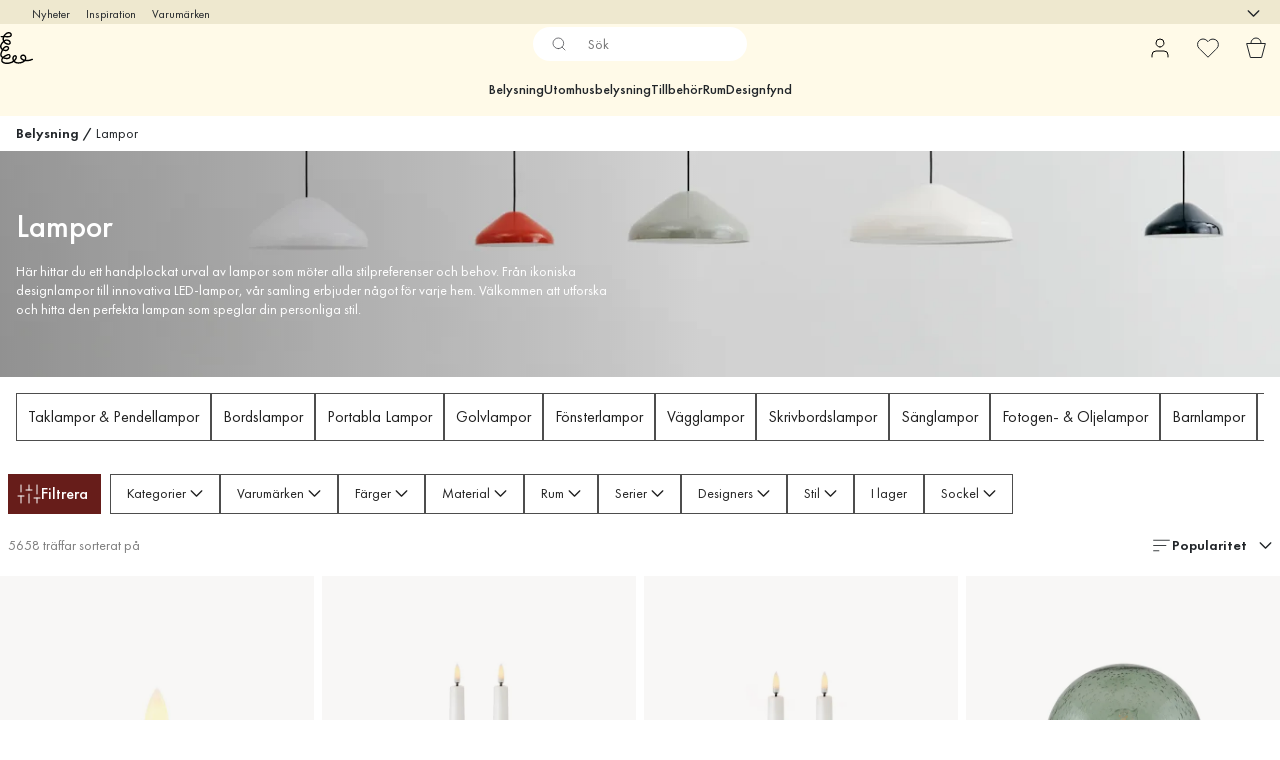

--- FILE ---
content_type: text/html; charset=utf-8
request_url: https://www.lightshop.com/sv/belysning/lampor/
body_size: 94582
content:
<!DOCTYPE html><html lang="sv-SE"><head><meta name="viewport" content="width=device-width, initial-scale=1"/><link rel="preload" as="image" imageSrcSet="/assets/contentful/3z0s3o6jdu1r/IwG3lRsZW6RsGTQkvmKDf/6e65964ae23fda064922e9949425ae2c/Pao_family.jpg?preset=medium 960w,/assets/contentful/3z0s3o6jdu1r/IwG3lRsZW6RsGTQkvmKDf/6e65964ae23fda064922e9949425ae2c/Pao_family.jpg?preset=medium&amp;dpr=1.5 1440w,/assets/contentful/3z0s3o6jdu1r/IwG3lRsZW6RsGTQkvmKDf/6e65964ae23fda064922e9949425ae2c/Pao_family.jpg?preset=medium&amp;dpr=2 1920w"/><script type="module" src="/static/runtime.67057aaf631e7b93.js" async=""></script><script type="module" src="/static/main.29e760d4d1538071.js" async=""></script><script type="module" src="/static/vendor.7f95a0690cc7c913.js" async=""></script><meta name="theme-color" content="#000"/><title>Lampor | Köp designlampor online | Lightshop</title><meta data-excite="true" property="og:title" content="Lampor | Köp designlampor online | Lightshop"/><meta data-excite="true" name="robots" content="index,follow"/><meta data-excite="true" name="description" content="Lampor - Lightshop ✓ Belysningsspecialist sedan 1999 ✓ Fri frakt över 495 kr* ✓ 30 dagar öppet köp"/><meta data-excite="true" property="og:description" content="Lampor - Lightshop ✓ Belysningsspecialist sedan 1999 ✓ Fri frakt över 495 kr* ✓ 30 dagar öppet köp"/><link rel="canonical" href="https://www.lightshop.com/sv/belysning/lampor/" data-excite="true"/><link rel="og:url" href="https://www.lightshop.com/sv/belysning/lampor/" data-excite="true"/><link rel="manifest" href="/webappmanifest" crossorigin="use-credentials"/></head><script type="text/javascript">
            !function (a, b, c, d, e, f, g, h) {
                a.RaygunObject = e, a[e] = a[e] || function () {
                    (a[e].o = a[e].o || []).push(arguments)
                }, f = b.createElement(c), g = b.getElementsByTagName(c)[0],
                    f.async = 1, f.src = d, g.parentNode.insertBefore(f, g), h = a.onerror, a.onerror = function (b, c, d, f, g) {
                        h && h(b, c, d, f, g), g || (g = new Error(b)), a[e].q = a[e].q || [], a[e].q.push({
                            e: g
                        })
                    }
            }(window, document, "script", "//cdn.raygun.io/raygun4js/raygun.min.js", "rg4js");
        </script>
        <script type="text/javascript">
            rg4js('apiKey', 'z6rtOkiwo7eLapVLzk2qVg');
            rg4js('enableCrashReporting', true);
            rg4js('setVersion',  '1.78.9');
            rg4js('logContentsOfXhrCalls', true);
            rg4js('disableAutoBreadcrumbs');
            </script><script type="text/javascript">window.dataLayer = window.dataLayer || [];

            function gtag(){ dataLayer.push(arguments); }
            
            // Set default consent to 'denied' as a placeholder
            
            // Determine actual values based on customer's own requirements
            
            gtag('consent', 'default', {
            
            'ad_storage': 'denied',
            
            'ad_user_data': 'denied',
            
            'ad_personalization': 'denied',
            
            'analytics_storage': 'denied',
            
            'wait_for_update': 500
            
            });
            
            gtag('set', 'ads_data_redaction', true);</script><script id="CookieConsent" type="text/javascript" data-culture="SV" src="https://policy.app.cookieinformation.com/uc.js" data-gcm-version="2.0"></script><link rel="stylesheet" href="/static/main.9fe1c10ca076260f.css"/><link rel="stylesheet" href="/static/vendor.c7c4a3e591ac7730.css"/><script>(function(w,d,s,l,i){w[l]=w[l]||[];w[l].push({'gtm.start':
new Date().getTime(),event:'gtm.js'});var f=d.getElementsByTagName(s)[0],
j=d.createElement(s),dl=l!='dataLayer'?'&l='+l:'';j.async=true;j.src=
'https://www.googletagmanager.com/gtm.js?id='+i+dl;f.parentNode.insertBefore(j,f);
})(window,document,'script','dataLayer','GTM-WRL99SXS');</script><script>document.addEventListener('load',function(e) {  if (e.target instanceof HTMLImageElement){ e.target.style.opacity = '1'}},{ capture: true });</script><div id="container"><style data-glitz="">.a{color:inherit}.b{background-color:#EEE8CF}</style><div class="a b"><style data-glitz="">.c{z-index:6}.d{height:24px}.e{position:relative}.f{align-items:center;-webkit-box-align:center}.g{grid-template-columns:1fr auto 1fr;-ms-grid-columns:1fr auto 1fr}.h{grid-template-areas:"left center right"}.i{display:-ms-grid;display:grid}.k{width:100%}.o{padding-right:16px}.p{padding-left:16px}@media (min-width: 1281px){.j{height:30px}.l{max-width:1440px}.m{margin-right:auto}.n{margin-left:auto}.q{padding-right:40px}.r{padding-left:40px}}</style><div class="c d e f g h i j k l m n o p q r"><style data-glitz="">.s{grid-area:left}.t{display:-webkit-box;display:-moz-box;display:-ms-flexbox;display:-webkit-flex;display:flex}</style><div class="s t"><style data-glitz="">.u{white-space:nowrap}.w{font-size:12px}.x{margin-left:16px}.y{text-decoration:none}.v:first-child{margin-left:0}.z:visited{color:inherit}.a0:hover{color:inherit}.a1:hover{text-decoration:none}</style><a title="Nyheter" class="u v w x y z a0 a1 a" data-spa-link="true" href="/sv/nyheter/?sortBy=new">Nyheter</a><a title="Inspiration" class="u v w x y z a0 a1 a" data-spa-link="true" href="/sv/inspiration/">Inspiration</a><a title="Varumärken" class="u v w x y z a0 a1 a" data-spa-link="true" href="/sv/varumarken/">Varumärken</a></div><style data-glitz="">.a2{max-width:500px}.a3{justify-content:center;-webkit-box-pack:center}.a4{height:inherit}.a5{grid-area:center}</style><div class="a2 k a3 a4 t a5 e"><style data-glitz="">.a6{gap:8px}.a7{pointer-events:none}.a8{will-change:transform, opacity}.a9{transform:translateY(50%)}.aa{bottom:0}.ab{position:absolute}.ac{opacity:0}</style><div class="a a6 w a3 f t a4 a7 a8 a9 aa ab ac"><style data-glitz="">.ae{height:14px}.af{width:14px}.ag{min-width:1.5em}.ah{min-height:1.5em}.ai{display:block}</style><svg xmlns="http://www.w3.org/2000/svg" fill="none" stroke="currentColor" viewBox="0 0 24 24" class="ae af a ag ah ai"><path d="M20 6 9 17l-5-5"></path></svg><style data-glitz="">.aj{margin-bottom:0}.al{line-height:1.7142857142857142}@media (min-width: 1281px){.ak{margin-bottom:0}}</style><p class="u w aj ak al">Fri frakt över 495 kr</p></div><div class="a a6 w a3 f t a4 a7 a8 a9 aa ab ac"><svg xmlns="http://www.w3.org/2000/svg" fill="none" stroke="currentColor" viewBox="0 0 24 24" class="ae af a ag ah ai"><path d="M20 6 9 17l-5-5"></path></svg><p class="u w aj ak al">★ ★ ★ ★  4.3 / 5 på Trustpilot</p></div><div class="a a6 w a3 f t a4 a7 a8 a9 aa ab ac"><svg xmlns="http://www.w3.org/2000/svg" fill="none" stroke="currentColor" viewBox="0 0 24 24" class="ae af a ag ah ai"><path d="M20 6 9 17l-5-5"></path></svg><p class="u w aj ak al">Öppet köp 60 dagar</p></div><div class="a a6 w a3 f t a4 a7 a8 a9 aa ab ac"><svg xmlns="http://www.w3.org/2000/svg" fill="none" stroke="currentColor" viewBox="0 0 24 24" class="ae af a ag ah ai"><path d="M20 6 9 17l-5-5"></path></svg><p class="u w aj ak al">Belysningsspecialist sedan 1999</p></div></div><style data-glitz="">.am{justify-self:end;-ms-grid-column-align:end}.an{grid-area:right}.ao{height:100%}.ap{font-size:16px}.aq{text-transform:capitalize}.ar{flex-direction:column;-webkit-box-orient:vertical;-webkit-box-direction:normal}</style><div value="sv-SE" options="" class="am an ao ap aq ar t"><input type="hidden" value="sv-SE"/><style data-glitz="">.as{border-bottom-color:transparent}.at{border-bottom-style:solid}.au{border-bottom-width:0}.av{border-top-color:transparent}.aw{border-top-style:solid}.ax{border-top-width:0}.ay{border-right-color:transparent}.az{border-right-style:solid}.b0{border-right-width:0}.b1{border-left-color:transparent}.b2{border-left-style:solid}.b3{border-left-width:0}.bg{background-color:transparent}.bh{font-weight:bold}.bi{padding-right:0}.bj{padding-left:0}.bk{line-height:24px}.bl{padding-bottom:3px}.bm{padding-top:3px}.bn{z-index:4}.bo{cursor:pointer}.bp{justify-content:space-between;-webkit-box-pack:justify}.bq{user-select:none;-webkit-user-select:none;-ms-user-select:none}.br{font-variant:inherit}.bs{font-style:inherit}@media (min-width: 1281px){.b4{border-bottom-color:transparent}.b5{border-bottom-style:solid}.b6{border-bottom-width:0}.b7{border-top-color:transparent}.b8{border-top-style:solid}.b9{border-top-width:0}.ba{border-right-color:transparent}.bb{border-right-style:solid}.bc{border-right-width:0}.bd{border-left-color:transparent}.be{border-left-style:solid}.bf{border-left-width:0}}</style><button id=":Rehc:-button" role="combobox" aria-haspopup="listbox" aria-expanded="false" aria-controls=":Rehc:-listbox" aria-label="Missing translation for selectAnOption" tabindex="0" class="as at au av aw ax ay az b0 b1 b2 b3 b4 b5 b6 b7 b8 b9 ba bb bc bd be bf bg bh bi bj bk w bl bm ao bn bo f bp t a bq br bs"><style data-glitz="">.bt{font-weight:500}.bu{overflow:hidden}.bv{text-overflow:ellipsis}</style><span class="ao bt k f t bu bv u"></span><style data-glitz="">.bw{font-size:14px}.bx{margin-left:8px}.by{flex-shrink:0}.bz{width:1.5em}.c0{height:1.5em}</style><svg xmlns="http://www.w3.org/2000/svg" fill="none" viewBox="0 0 24 24" aria-hidden="true" class="bw bx by bz c0 ai"><path stroke="currentColor" stroke-linecap="round" stroke-linejoin="round" stroke-width="1.5" d="m6 9 6 6 6-6"></path></svg></button><style data-glitz="">.c1{z-index:5}</style><div class="c1 e"></div></div></div></div><style data-glitz="">.c2{z-index:3}.c3{top:-1px}.c4{background-color:#FFFAE8}.c5{position:-webkit-sticky;position:sticky}.c6{height:auto}.c7{align-items:inherit;-webkit-box-align:inherit}</style><header class="c2 c3 c4 c5 c6 c7 ar"><style data-glitz="">@media (min-width: 1281px){.c8{height:66px}}</style><div class="e bp f g i c8 q r k l m n"><style data-glitz="">.c9{justify-self:flex-start}</style><div class="c9 f t"><a aria-label="Startsidan" class="z a0 a1 y a" data-spa-link="true" href="/sv/belysning/lampor/"><style data-glitz="">.ca{height:32px}.cb{width:auto}</style><svg xmlns="http://www.w3.org/2000/svg" viewBox="0 0 123.17 118.55" class="ca cb ai"><path d="M119.16 98.99c-6.79 3.52-14.58 4.95-22.16 4.17 2.15-5.08 1.99-11.25-1.51-15.68-2.97-3.76-8.08-5.02-12.61-3.73-4.64 1.33-8.16 5.41-7.63 10.4.62 5.77 5.67 9.7 10.7 11.78.57.24 1.17.46 1.75.66-1.7 1.31-3.64 2.31-5.6 3.05-4.51 1.69-9.39 2.52-14.2 2.35-4.33-.15-9.01-1.3-12.29-4.29 2.56-2.38 4.78-5.18 6.21-8.32 2.11-4.66 2.31-11.94-3.76-13.65-5.98-1.69-11.16 4.14-12.06 9.54-.66 4.05.25 8.09 2.24 11.57-3.72 2.51-8.03 4.21-12.38 5.23-4.15.96-8.41 1.29-12.66 1.09-3.73-.17-7.75-.88-10.87-3.09-3.42-2.44-3.57-6.45-1.54-10.07.37-.66.78-1.3 1.25-1.9 3.86 1.53 8.09 2.32 11.69 2.6 5.28.41 11.92-.64 14.73-5.73 2.19-3.98 1.86-9.83-2.08-12.62-2.59-1.82-5.83-1.38-8.61-.28-2.61 1.04-5.2 2.2-7.72 3.45-3.3 1.65-6.52 3.62-9.24 6.13-2.51-1.54-4.58-3.73-4.79-6.78-.19-2.75.88-5.52 1.78-8.08.88-2.51 1.91-4.96 3.08-7.35.11-.21.21-.44.33-.65 4.83 2.22 10.78 3.37 15.76 1.37 4.94-1.98 8.55-7.6 6.74-12.98-2.11-6.26-9.61-6.87-14.89-4.55-4.01 1.76-7.13 5.12-9.53 8.8-2.34-1.95-4.03-4.56-4.01-7.75.04-4.78 3.24-9.37 6.18-12.9.7-.84 1.43-1.66 2.23-2.44 2.1 2.87 4.84 5.28 7.96 6.9 4.59 2.4 11.88 4.03 16.27.38 4.68-3.9 2.2-11.2-1.8-14.56-4.07-3.41-9.78-4.55-14.92-3.3-2.06.5-4.01 1.37-5.81 2.47-1.14-3.49-.96-7.07.33-10.43 3.76.05 7.51.11 11.25.17 5.03.07 11.03.28 14.96-3.44 4.82-4.56 2.14-12.17-3.18-14.97C33.48-1.2 27.23-.1 22.48 3.18c-4.11 2.84-7.64 6.83-10.07 11.28-2.53-.05-5.06-.08-7.59-.12-3.41-.05-3.41 5.24 0 5.29 1.79.03 3.58.05 5.37.08-1.33 4.59-1.04 9.36.82 13.84-1.34 1.22-2.57 2.57-3.69 3.95C3.48 42.29-.52 48.36.05 54.78c.41 4.68 3.01 8.55 6.6 11.29a78 78 0 0 0-3.29 7.51C2.15 76.74.98 80.02.75 83.41c-.38 5.6 2.44 9.55 6.54 12.26-.12.16-.24.32-.34.49-3.33 5.06-4.06 11.6.2 16.34 3.52 3.9 9.2 5.37 14.23 5.84 10.27.94 21.54-1.33 30.08-7.27 8.16 8.16 22.66 7.42 32.64 3.46 3.64-1.45 7.11-3.53 9.71-6.41 3.48.57 7.03.68 10.46.41 6.14-.46 12.09-2.14 17.58-4.98 3.03-1.57.35-6.13-2.68-4.56Zm-98.93-7.58c1.99-1.13 4.05-2.1 6.13-3.03 1.78-.78 4.33-2.38 6.32-1.98.65.13.64.15 1.06.61.03.03.04.05.07.07.01.01.01.03.03.04s.03.04.04.07c.09.15.17.31.25.45.01.03.03.05.04.07 0 .01.01.01.01.04.08.21.15.42.2.64.28 1.06.15 2.65-.36 3.65-.36.74-.49.96-1.11 1.5-.72.61-1.62 1.06-2.52 1.34-2.15.7-4.42.7-6.65.53-2.51-.2-5.08-.62-7.54-1.38 1.27-.97 2.64-1.83 4.03-2.61ZM18.6 58.86c2.38-1.79 8.12-3.99 9.9-.5.56 1.09.41 2.65-.2 3.95-.77 1.65-2.12 2.64-3.9 3.16-3.41.98-7.3.17-10.59-1.29 1.31-2.02 2.87-3.87 4.79-5.32m3.69-25.9c3.33-.9 7.31-.35 10.11 1.84 2 1.57 4.72 6.42.74 7.38-3.76.9-7.95-.72-10.99-2.84a18.3 18.3 0 0 1-4.37-4.37c1.39-.88 2.89-1.58 4.5-2.02ZM25.67 7.4c3.34-2.15 7.86-3.18 11.35-.7 1.42 1.01 2.55 2.87 2.08 4.64-.32 1.23-1.43 2.02-2.71 2.49-1.8.66-3.69.84-5.59.88-2.76.05-5.53-.07-8.31-.11-1.31-.03-2.61-.04-3.93-.05 1.9-2.81 4.34-5.36 7.1-7.15Zm25.39 90.3c.03-1.71.52-3.57 1.62-4.96.84-1.07 2.59-2.39 3.99-1.9.58.2.9.65 1.04.97.33.81.33 1.61.2 2.53-.25 1.74-1.1 3.37-2.06 4.88-1 1.55-2.15 2.97-3.45 4.23-.89-1.79-1.38-3.76-1.34-5.76Zm29.8-2.59c-.61-1.5-.41-3.03.24-4.11.11-.19.88-1 1.02-1.1.76-.56 1.17-.74 1.88-.97 2.75-.86 5.72-.41 7.52 2.03 2.2 2.99 1.99 7.34.44 10.55-.12.24-.24.46-.36.69q-.855-.195-1.71-.45c-3.41-1.02-7.6-3.12-9.04-6.63Z" style="stroke-width:0"></path></svg></a></div><style data-glitz="">.cc{transition-timing-function:ease-out}.cd{transition-duration:200ms}.ce{transition-property:background, box-shadow;-webkit-transition-property:background, box-shadow;-moz-transition-property:background, box-shadow}.cf{z-index:1}@media (min-width: 1281px){.cg{width:400px}.ch{align-items:center;-webkit-box-align:center}}</style><form role="search" class="cc cd ce k e cf t cg ch" action=""><style data-glitz="">.ci{background-color:#FFFFFF}.cj{border-bottom-width:thin}.ck{border-top-width:thin}.cl{border-right-width:thin}.cm{border-left-width:thin}.cn{height:34px}.co{border-radius:50px}.ct{transition-property:background-color;-webkit-transition-property:background-color;-moz-transition-property:background-color}@media (max-width: 1280px){.cp{border-bottom-color:transparent}.cq{margin-bottom:8px}.cr{margin-right:12px}.cs{margin-left:12px}}</style><div class="ci at as cj aw av ck az ay cl b2 b1 cm cn cf k f t co cp cq cr cs cc cd ct"><style data-glitz="">.cu{padding-bottom:0}.cv{padding-top:0}.cw{font-weight:450}.cx{border-radius:0}.cy{text-transform:initial}.d5{transition-property:color, background, opacity, border-color;-webkit-transition-property:color, background, opacity, border-color;-moz-transition-property:color, background, opacity, border-color}.d6{border-bottom-width:1px}.d7{border-top-width:1px}.d8{border-right-width:1px}.d9{border-left-width:1px}@media (hover: hover){.cz:hover{border-bottom-color:transparent}.d0:hover{border-top-color:transparent}.d1:hover{border-right-color:transparent}.d2:hover{border-left-color:transparent}.d3:hover{background-color:transparent}.d4:hover{color:inherit}}</style><button tabindex="0" type="submit" aria-label="Sök" data-test-id="quick-search-btn" class="bx cu cv bi bj by cw cx a bg cy f a3 t cz d0 d1 d2 d3 d4 bk ap cc cd d5 as at d6 av aw d7 ay az d8 b1 b2 d9 bq br bs"><style data-glitz="">.da{margin-bottom:8px}.db{margin-top:8px}.dc{margin-right:8px}.dd{height:16px}.de{width:16px}</style><svg xmlns="http://www.w3.org/2000/svg" fill="none" viewBox="0 0 24 24" class="da db dc bx dd de ai"><path stroke="#2E3035" stroke-linecap="round" stroke-linejoin="round" d="M11 19a8 8 0 1 0 0-16 8 8 0 0 0 0 16M21 21l-4.35-4.35"></path></svg></button><style data-glitz="">.dg{flex-grow:1;-webkit-box-flex:1}.dm{border-bottom-style:none}.dn{border-top-style:none}.do{border-right-style:none}.dp{border-left-style:none}.dq{padding-left:12px}.df::-webkit-search-cancel-button{display:none}.dh:focus{outline-style:none}.di:focus{border-bottom-style:none}.dj:focus{border-top-style:none}.dk:focus{border-right-style:none}.dl:focus{border-left-style:none}</style><input tabindex="0" aria-label="Sök" aria-disabled="false" role="combobox" type="search" autoComplete="off" aria-autocomplete="list" aria-activedescendant="-1-item-" aria-expanded="false" aria-controls="suggestions" aria-owns="suggestions" placeholder="Sök" data-test-id="quick-search-input" class="df dg dh di dj dk dl dm dn do dp bg a4 k dq bw" name="q" value=""/><style data-glitz="">.dr{visibility:hidden}</style><button type="button" tabindex="0" aria-label="	Stäng" class="dc cu cv bi bj by dr cw cx a bg cy f a3 t cz d0 d1 d2 d3 d4 bk ap cc cd d5 as at d6 av aw d7 ay az d8 b1 b2 d9 bq br bs"><svg xmlns="http://www.w3.org/2000/svg" fill="none" viewBox="0 0 24 24" class="da db dc bx dd de ai"><path stroke="currentColor" stroke-linecap="round" stroke-linejoin="round" d="M18 6 6 18M6 6l12 12"></path></svg></button></div><style data-glitz="">.ds{left:12px}.dt{top:40px}.du{width:calc(100% - 24px)}.dv{border-radius:16px}.dy{transition-property:border-color, box-shadow;-webkit-transition-property:border-color, box-shadow;-moz-transition-property:border-color, box-shadow}.dz{height:0}.e0{background-color:white}@media (min-width: 1281px){.dw{left:0}.dx{width:100%}}</style><div class="ds dt du ab au at as ax aw av b0 az ay b3 b2 b1 dv dw dx cc cd dy dz bu e0 b9"><style data-glitz="">.e1{padding-bottom:16px}.e2{padding-top:8px}</style><div class="e1 e2"></div></div></form><style data-glitz="">.e3{justify-self:flex-end}</style><div class="e3 f t"><style data-glitz="">.e4{padding-bottom:11px}.e5{padding-top:11px}.e6{padding-right:11px}.e7{padding-left:11px}</style><a aria-label="Mina sidor" data-test-id="my-pages-button" class="cw cx a bg cy f a3 t cz d0 d1 d2 d3 d4 bk ap e4 e5 e6 e7 cc cd d5 as at d6 av aw d7 ay az d8 b1 b2 d9 a0 a1 y" data-spa-link="true" href=""><svg xmlns="http://www.w3.org/2000/svg" fill="none" viewBox="0 0 24 24" data-test-id="my-pages-link" class="bz c0 ai"><path stroke="#000" stroke-linecap="round" stroke-linejoin="round" d="M20 21v-2a4 4 0 0 0-4-4H8a4 4 0 0 0-4 4v2M12 11a4 4 0 1 0 0-8 4 4 0 0 0 0 8"></path></svg></a><style data-glitz="">.e8{overflow:visible}</style><a aria-label="Mina favoriter" class="e8 e cw cx a bg cy f a3 t cz d0 d1 d2 d3 d4 bk ap e4 e5 e6 e7 cc cd d5 as at d6 av aw d7 ay az d8 b1 b2 d9 a0 a1 y" data-spa-link="true" href=""><svg xmlns="http://www.w3.org/2000/svg" fill="none" viewBox="0 0 24 24" data-test-id="my-wishlist-link" class="bz c0 ai"><path stroke="currentColor" stroke-linecap="round" stroke-linejoin="round" d="M20.84 4.61a5.5 5.5 0 0 0-7.78 0L12 5.67l-1.06-1.06a5.501 5.501 0 0 0-7.78 7.78l1.06 1.06L12 21.23l7.78-7.78 1.06-1.06a5.5 5.5 0 0 0 0-7.78"></path></svg></a><button aria-label="Varukorg" title="Du har 0 produkter i din varukorg" data-test-id="header-cart-icon" class="e8 e cw cx a bg cy f a3 t cz d0 d1 d2 d3 d4 bk ap e4 e5 e6 e7 cc cd d5 as at d6 av aw d7 ay az d8 b1 b2 d9 bq br bs"><svg xmlns="http://www.w3.org/2000/svg" fill="none" viewBox="0 0 24 24" data-test-id="minicart-link" class="bz c0 ai"><path stroke="currentColor" d="m6.384 21.5-3.733-14h18.698l-3.733 14z"></path><path fill="transparent" fill-rule="evenodd" stroke="currentColor" d="M17 7A5 5 0 0 0 7 7"></path></svg></button></div></div><style data-glitz="">.e9{min-height:44px}</style><nav class="e9 k e1 e2"><div class="a3 t q r k l m n"><style data-glitz="">.ea{gap:24px}.eb{list-style:none}.ec{margin-top:0}.ed{margin-right:0}.ee{margin-left:0}</style><ul class="ea t eb cu cv bi bj aj ec ed ee"><li><style data-glitz="">.ef:hover{text-decoration:underline}</style><a data-test-id="product-category-tabs" class="ef u ai cw bw z a0 y a" data-spa-link="true" href="/sv/belysning/">Belysning</a></li><li><a data-test-id="product-category-tabs" class="ef u ai cw bw z a0 y a" data-spa-link="true" href="/sv/utomhusbelysning/">Utomhusbelysning</a></li><li><a data-test-id="product-category-tabs" class="ef u ai cw bw z a0 y a" data-spa-link="true" href="/sv/belysning/lamptillbehor/">Tillbehör</a></li><li><a data-test-id="product-category-tabs" class="ef u ai cw bw z a0 y a" data-spa-link="true" href="/sv/rum/">Rum</a></li><li><a data-test-id="product-category-tabs" class="ef u ai cw bw z a0 y a" data-spa-link="true" href="/sv/kampanjer/">Designfynd</a></li></ul></div></nav></header><div style="display:contents"><style data-glitz="">.ei{width:440px}.ej{top:0}.ek{left:100%}.el{will-change:transform}.em{max-width:100%}.en{position:fixed}@media (min-width: 1281px){.eg{display:none}.eh{width:auto}}</style><div class="c4 bu eg eh ei aa ej ek el em ar t en"><style data-glitz="">.eo{padding-bottom:4px}.ep{padding-top:4px}</style><div class="eo ep ai e"><style data-glitz="">.eq{transform:translate(-50%, -50%)}.er{top:50%}.es{left:50%}</style><svg xmlns="http://www.w3.org/2000/svg" viewBox="0 0 123.17 118.55" class="eq er es ab ca cb ai"><path d="M119.16 98.99c-6.79 3.52-14.58 4.95-22.16 4.17 2.15-5.08 1.99-11.25-1.51-15.68-2.97-3.76-8.08-5.02-12.61-3.73-4.64 1.33-8.16 5.41-7.63 10.4.62 5.77 5.67 9.7 10.7 11.78.57.24 1.17.46 1.75.66-1.7 1.31-3.64 2.31-5.6 3.05-4.51 1.69-9.39 2.52-14.2 2.35-4.33-.15-9.01-1.3-12.29-4.29 2.56-2.38 4.78-5.18 6.21-8.32 2.11-4.66 2.31-11.94-3.76-13.65-5.98-1.69-11.16 4.14-12.06 9.54-.66 4.05.25 8.09 2.24 11.57-3.72 2.51-8.03 4.21-12.38 5.23-4.15.96-8.41 1.29-12.66 1.09-3.73-.17-7.75-.88-10.87-3.09-3.42-2.44-3.57-6.45-1.54-10.07.37-.66.78-1.3 1.25-1.9 3.86 1.53 8.09 2.32 11.69 2.6 5.28.41 11.92-.64 14.73-5.73 2.19-3.98 1.86-9.83-2.08-12.62-2.59-1.82-5.83-1.38-8.61-.28-2.61 1.04-5.2 2.2-7.72 3.45-3.3 1.65-6.52 3.62-9.24 6.13-2.51-1.54-4.58-3.73-4.79-6.78-.19-2.75.88-5.52 1.78-8.08.88-2.51 1.91-4.96 3.08-7.35.11-.21.21-.44.33-.65 4.83 2.22 10.78 3.37 15.76 1.37 4.94-1.98 8.55-7.6 6.74-12.98-2.11-6.26-9.61-6.87-14.89-4.55-4.01 1.76-7.13 5.12-9.53 8.8-2.34-1.95-4.03-4.56-4.01-7.75.04-4.78 3.24-9.37 6.18-12.9.7-.84 1.43-1.66 2.23-2.44 2.1 2.87 4.84 5.28 7.96 6.9 4.59 2.4 11.88 4.03 16.27.38 4.68-3.9 2.2-11.2-1.8-14.56-4.07-3.41-9.78-4.55-14.92-3.3-2.06.5-4.01 1.37-5.81 2.47-1.14-3.49-.96-7.07.33-10.43 3.76.05 7.51.11 11.25.17 5.03.07 11.03.28 14.96-3.44 4.82-4.56 2.14-12.17-3.18-14.97C33.48-1.2 27.23-.1 22.48 3.18c-4.11 2.84-7.64 6.83-10.07 11.28-2.53-.05-5.06-.08-7.59-.12-3.41-.05-3.41 5.24 0 5.29 1.79.03 3.58.05 5.37.08-1.33 4.59-1.04 9.36.82 13.84-1.34 1.22-2.57 2.57-3.69 3.95C3.48 42.29-.52 48.36.05 54.78c.41 4.68 3.01 8.55 6.6 11.29a78 78 0 0 0-3.29 7.51C2.15 76.74.98 80.02.75 83.41c-.38 5.6 2.44 9.55 6.54 12.26-.12.16-.24.32-.34.49-3.33 5.06-4.06 11.6.2 16.34 3.52 3.9 9.2 5.37 14.23 5.84 10.27.94 21.54-1.33 30.08-7.27 8.16 8.16 22.66 7.42 32.64 3.46 3.64-1.45 7.11-3.53 9.71-6.41 3.48.57 7.03.68 10.46.41 6.14-.46 12.09-2.14 17.58-4.98 3.03-1.57.35-6.13-2.68-4.56Zm-98.93-7.58c1.99-1.13 4.05-2.1 6.13-3.03 1.78-.78 4.33-2.38 6.32-1.98.65.13.64.15 1.06.61.03.03.04.05.07.07.01.01.01.03.03.04s.03.04.04.07c.09.15.17.31.25.45.01.03.03.05.04.07 0 .01.01.01.01.04.08.21.15.42.2.64.28 1.06.15 2.65-.36 3.65-.36.74-.49.96-1.11 1.5-.72.61-1.62 1.06-2.52 1.34-2.15.7-4.42.7-6.65.53-2.51-.2-5.08-.62-7.54-1.38 1.27-.97 2.64-1.83 4.03-2.61ZM18.6 58.86c2.38-1.79 8.12-3.99 9.9-.5.56 1.09.41 2.65-.2 3.95-.77 1.65-2.12 2.64-3.9 3.16-3.41.98-7.3.17-10.59-1.29 1.31-2.02 2.87-3.87 4.79-5.32m3.69-25.9c3.33-.9 7.31-.35 10.11 1.84 2 1.57 4.72 6.42.74 7.38-3.76.9-7.95-.72-10.99-2.84a18.3 18.3 0 0 1-4.37-4.37c1.39-.88 2.89-1.58 4.5-2.02ZM25.67 7.4c3.34-2.15 7.86-3.18 11.35-.7 1.42 1.01 2.55 2.87 2.08 4.64-.32 1.23-1.43 2.02-2.71 2.49-1.8.66-3.69.84-5.59.88-2.76.05-5.53-.07-8.31-.11-1.31-.03-2.61-.04-3.93-.05 1.9-2.81 4.34-5.36 7.1-7.15Zm25.39 90.3c.03-1.71.52-3.57 1.62-4.96.84-1.07 2.59-2.39 3.99-1.9.58.2.9.65 1.04.97.33.81.33 1.61.2 2.53-.25 1.74-1.1 3.37-2.06 4.88-1 1.55-2.15 2.97-3.45 4.23-.89-1.79-1.38-3.76-1.34-5.76Zm29.8-2.59c-.61-1.5-.41-3.03.24-4.11.11-.19.88-1 1.02-1.1.76-.56 1.17-.74 1.88-.97 2.75-.86 5.72-.41 7.52 2.03 2.2 2.99 1.99 7.34.44 10.55-.12.24-.24.46-.36.69q-.855-.195-1.71-.45c-3.41-1.02-7.6-3.12-9.04-6.63Z" style="stroke-width:0"></path></svg><style data-glitz="">.et{float:right}</style><button class="et cw cx a bg cy f a3 t cz d0 d1 d2 d3 d4 bk ap e4 e5 e6 e7 cc cd d5 as at d6 av aw d7 ay az d8 b1 b2 d9 bu e bq br bs"><svg xmlns="http://www.w3.org/2000/svg" fill="none" viewBox="0 0 24 24" class="bz c0 ai"><path stroke="currentColor" stroke-linecap="round" stroke-linejoin="round" d="M18 6 6 18M6 6l12 12"></path></svg></button></div><style data-glitz="">.eu{grid-template-columns:repeat(2, 1fr);-ms-grid-columns:repeat(2, 1fr)}</style><div class="eu i"><style data-glitz="">.ew{padding-bottom:12px}.ex{padding-top:12px}.ey{transition-duration:300ms}.ez{font-size:18px}.f0{padding-right:23px}.f1{padding-left:23px}.f2{color:#222222}.f9{border-bottom-color:#4D4D4D}.fa{border-top-color:#4D4D4D}.fb{border-right-color:#4D4D4D}.fc{border-left-color:#4D4D4D}.ev:focus-visible{outline-offset:-2px}@media (hover: hover){.f3:hover{border-bottom-color:#4D4D4D}.f4:hover{border-top-color:#4D4D4D}.f5:hover{border-right-color:#4D4D4D}.f6:hover{border-left-color:#4D4D4D}.f7:hover{background-color:#F3F3F3}.f8:hover{color:#222222}}</style><button class="c4 ev ew ex au ax b0 b3 cy ct ey cw ez f a3 t bk f0 f1 cx f2 f3 f4 f5 f6 f7 f8 cc f9 at fa aw fb az fc b2 bq br bs">Produkter</button><button class="b ev ew ex au ax b0 b3 cy ct ey cw ez f a3 t bk f0 f1 cx f2 f3 f4 f5 f6 f7 f8 cc f9 at fa aw fb az fc b2 bq br bs">Annat</button></div><style data-glitz="">.fd{overflow-x:hidden}</style><nav class="ao fd e dg"><style data-glitz="">.fe{will-change:opacity, transform}</style><div class="fe ar t aa ej ao k ab"><style data-glitz="">.ff{overflow-y:auto}.fg{-webkit-overflow-scrolling:touch}</style><ul class="ff fg eb cu cv bi bj aj ec ed ee"><style data-glitz="">@media (max-width: 1280px){.fh{border-bottom-style:solid}.fi{border-bottom-width:1px}.fj{border-bottom-color:#EEE8CF}}</style><li class="fh fi fj"><style data-glitz="">.fk{padding-right:24px}.fl{padding-left:24px}@media (max-width: 1280px){.fm{padding-bottom:16px}.fn{padding-top:16px}.fo{padding-right:24px}.fp{padding-left:24px}.fq{font-size:18px}.fr{font-weight:400}}</style><a data-test-id="sidebar-product-category" class="ew ex fk fl u k f bp t fm fn fo fp fq fr z a0 a1 y a" data-spa-link="true" href="/sv/belysning/">Belysning<style data-glitz="">.fs{transform:rotate(270deg)}</style><svg xmlns="http://www.w3.org/2000/svg" fill="none" viewBox="0 0 24 24" class="bw fs bz c0 ai"><path stroke="currentColor" stroke-linecap="round" stroke-linejoin="round" stroke-width="1.5" d="m6 9 6 6 6-6"></path></svg></a></li><li class="fh fi fj"><a data-test-id="sidebar-product-category" class="ew ex fk fl u k f bp t fm fn fo fp fq fr z a0 a1 y a" data-spa-link="true" href="/sv/utomhusbelysning/">Utomhusbelysning<svg xmlns="http://www.w3.org/2000/svg" fill="none" viewBox="0 0 24 24" class="bw fs bz c0 ai"><path stroke="currentColor" stroke-linecap="round" stroke-linejoin="round" stroke-width="1.5" d="m6 9 6 6 6-6"></path></svg></a></li><li class="fh fi fj"><a data-test-id="sidebar-product-category" class="ew ex fk fl u k f bp t fm fn fo fp fq fr z a0 a1 y a" data-spa-link="true" href="/sv/belysning/lamptillbehor/">Tillbehör<svg xmlns="http://www.w3.org/2000/svg" fill="none" viewBox="0 0 24 24" class="bw fs bz c0 ai"><path stroke="currentColor" stroke-linecap="round" stroke-linejoin="round" stroke-width="1.5" d="m6 9 6 6 6-6"></path></svg></a></li><li class="fh fi fj"><a data-test-id="sidebar-product-category" class="ew ex fk fl u k f bp t fm fn fo fp fq fr z a0 a1 y a" data-spa-link="true" href="/sv/rum/">Rum<svg xmlns="http://www.w3.org/2000/svg" fill="none" viewBox="0 0 24 24" class="bw fs bz c0 ai"><path stroke="currentColor" stroke-linecap="round" stroke-linejoin="round" stroke-width="1.5" d="m6 9 6 6 6-6"></path></svg></a></li><li class="fh fi fj"><a data-test-id="sidebar-product-category" class="ew ex fk fl u k f bp t fm fn fo fp fq fr z a0 a1 y a" data-spa-link="true" href="/sv/kampanjer/">Designfynd</a></li><style data-glitz="">.ft{padding-bottom:8px}.fu{padding-right:8px}.fv{padding-left:8px}.fw{grid-template-columns:repeat(3, minmax(0, 1fr));-ms-grid-columns:repeat(3, minmax(0, 1fr))}</style><li class="bw ft e2 fu fv k fw i"><style data-glitz="">.fx{padding-right:12px}</style><a class="ft e2 fx dq ar t f z a0 a1 y a" data-spa-link="true" href="/sv/mina-sidor/"><style data-glitz="">.fy{object-fit:contain}.fz{width:28px}.g0{height:28px}.g1{transition-timing-function:ease-in}.g2{transition-property:opacity;-webkit-transition-property:opacity;-moz-transition-property:opacity}</style><img loading="lazy" alt="" height="24" width="24" src="/assets/contentful/3z0s3o6jdu1r/6jl7zNnYnACfOKFX5Qm5It/db98add7d445c5d10319be9f5f5ef551/user.svg" class="fy fz g0 g1 cd g2 ac em"/><style data-glitz="">.g3{text-align:center}.g4{margin-top:12px}</style><div class="g3 g4 bv bu u y">Mina sidor</div></a><a class="ft e2 fx dq ar t f z a0 a1 y a" data-spa-link="true" href="/sv/mina-favoriter/"><img loading="lazy" alt="" height="24" width="24" src="/assets/contentful/3z0s3o6jdu1r/1vgfFEI1AD7xGtrnQbEIRW/d6ed020cdbbd32f003a1fb2c9eb530fe/heart.svg" class="fy fz g0 g1 cd g2 ac em"/><div class="g3 g4 bv bu u y">Mina favoriter</div></a><a class="ft e2 fx dq ar t f z a0 a1 y a" data-spa-link="true" href="/sv/kundservice/"><img loading="lazy" alt="" height="24" width="24" src="/assets/contentful/3z0s3o6jdu1r/1Gl18ACLR3AVYCYbVjow0Z/dc45c26bde6e15ed5c940a6bd0d2ff5d/chat.svg" class="fy fz g0 g1 cd g2 ac em"/><div class="g3 g4 bv bu u y">Kundservice</div></a></li></ul></div><div class="fe ar t aa ej ao k ab"><ul class="ff fg eb cu cv bi bj aj ec ed ee"><li class="fh fi fj"><a data-test-id="sidebar-product-category" class="ew ex fk fl u k f bp t fm fn fo fp fq fr z a0 a1 y a" data-spa-link="true" href="/sv/nyheter/?sortBy=new">Nyheter</a></li><li class="fh fi fj"><a data-test-id="sidebar-product-category" class="ew ex fk fl u k f bp t fm fn fo fp fq fr z a0 a1 y a" data-spa-link="true" href="/sv/inspiration/">Inspiration</a></li><li class="fh fi fj"><a data-test-id="sidebar-product-category" class="ew ex fk fl u k f bp t fm fn fo fp fq fr z a0 a1 y a" data-spa-link="true" href="/sv/varumarken/">Varumärken</a></li><li class="fh fi fj"><a data-test-id="sidebar-product-category" class="ew ex fk fl u k f bp t fm fn fo fp fq fr z a0 a1 y a" data-spa-link="true" href="/sv/kampanjer/">Designfynd</a></li><li class="fh fi fj"><a data-test-id="sidebar-product-category" class="ew ex fk fl u k f bp t fm fn fo fp fq fr z a0 a1 y a" data-spa-link="true" href="/sv/varumarken/presentkort__/">Presentkort</a></li><li class="fh fi fj"><a data-test-id="sidebar-product-category" class="ew ex fk fl u k f bp t fm fn fo fp fq fr z a0 a1 y a" data-spa-link="true" href="/sv/mina-sidor/kundklubb/">Kundklubb</a></li><li class="bw ft e2 fu fv k fw i"><a class="ft e2 fx dq ar t f z a0 a1 y a" data-spa-link="true" href="/sv/mina-sidor/"><img loading="lazy" alt="" height="24" width="24" src="/assets/contentful/3z0s3o6jdu1r/6jl7zNnYnACfOKFX5Qm5It/db98add7d445c5d10319be9f5f5ef551/user.svg" class="fy fz g0 g1 cd g2 ac em"/><div class="g3 g4 bv bu u y">Mina sidor</div></a><a class="ft e2 fx dq ar t f z a0 a1 y a" data-spa-link="true" href="/sv/mina-favoriter/"><img loading="lazy" alt="" height="24" width="24" src="/assets/contentful/3z0s3o6jdu1r/1vgfFEI1AD7xGtrnQbEIRW/d6ed020cdbbd32f003a1fb2c9eb530fe/heart.svg" class="fy fz g0 g1 cd g2 ac em"/><div class="g3 g4 bv bu u y">Mina favoriter</div></a><a class="ft e2 fx dq ar t f z a0 a1 y a" data-spa-link="true" href="/sv/kundservice/"><img loading="lazy" alt="" height="24" width="24" src="/assets/contentful/3z0s3o6jdu1r/1Gl18ACLR3AVYCYbVjow0Z/dc45c26bde6e15ed5c940a6bd0d2ff5d/chat.svg" class="fy fz g0 g1 cd g2 ac em"/><div class="g3 g4 bv bu u y">Kundservice</div></a></li></ul></div></nav><div class="ew ex o p b bp t"><style data-glitz="">.g5{text-transform:none}</style><a data-test-id="mobile-menu-my-pages-button" class="g5 a6 bj ft e2 cw cx a bg f a3 t cz d0 d1 d2 d3 d4 bk w e6 cc cd d5 as at d6 av aw d7 ay az d8 b1 b2 d9 a0 a1 y" data-spa-link="true" href=""><svg xmlns="http://www.w3.org/2000/svg" fill="none" viewBox="0 0 24 24" class="bz c0 ai"><path stroke="#000" stroke-linecap="round" stroke-linejoin="round" d="M20 21v-2a4 4 0 0 0-4-4H8a4 4 0 0 0-4 4v2M12 11a4 4 0 1 0 0-8 4 4 0 0 0 0 8"></path></svg><span class="ez">Logga in</span></a><style data-glitz="">.g6{display:-webkit-inline-box;display:-moz-inline-box;display:-ms-inline-flexbox;display:-webkit-inline-flex;display:inline-flex}</style><div class="bw f g6 e"><style data-glitz="">.g7{min-width:100%}.g8{padding-bottom:7px}.g9{padding-top:7px}.gb{background-color:transparent;background-color:initial}.gc{font-weight:inherit}.gd{font-family:inherit}.ge{appearance:none;-webkit-appearance:none;-moz-appearance:none;-ms-appearance:none}.ga:focus{outline-width:0}</style><select class="bw fk g7 bk g8 g9 f1 dh ga gb au ax b0 b3 a gc br bs gd ge"></select><style data-glitz="">.gf{right:0}</style><svg xmlns="http://www.w3.org/2000/svg" fill="none" viewBox="0 0 24 24" class="a7 gf ab bz c0 ai"><path stroke="currentColor" stroke-linecap="round" stroke-linejoin="round" stroke-width="1.5" d="m6 9 6 6 6-6"></path></svg></div></div></div></div><div><style data-glitz="">.gg{flex-direction:row;-webkit-box-orient:horizontal;-webkit-box-direction:normal}@media (min-width: 1281px){.gh{margin-bottom:16px}.gi{margin-top:16px}.gj{font-size:14px}}</style><div class="da db bw gg f t gh gi gj o p q r k l m n"><style data-glitz="">.gk{font-weight:550}.gl{flex-wrap:wrap;-webkit-box-lines:multiple}</style><div class="gk gl gg f t"><style data-glitz="">.gm{margin-right:4px}</style><span class="ee gm a"><a data-test-id="breadcrumb-link" class="y z a0 a1 a" data-spa-link="true" href="/sv/belysning/">Belysning</a></span>/<style data-glitz="">.gn{font-weight:normal}.go{margin-left:4px}</style><span class="a gn gm go">Lampor</span></div></div><div class="e"><img loading="eager" alt="" height="1048" width="5944" srcSet="/assets/contentful/3z0s3o6jdu1r/IwG3lRsZW6RsGTQkvmKDf/6e65964ae23fda064922e9949425ae2c/Pao_family.jpg?preset=medium 960w,/assets/contentful/3z0s3o6jdu1r/IwG3lRsZW6RsGTQkvmKDf/6e65964ae23fda064922e9949425ae2c/Pao_family.jpg?preset=medium&amp;dpr=1.5 1440w,/assets/contentful/3z0s3o6jdu1r/IwG3lRsZW6RsGTQkvmKDf/6e65964ae23fda064922e9949425ae2c/Pao_family.jpg?preset=medium&amp;dpr=2 1920w" src="/assets/contentful/3z0s3o6jdu1r/IwG3lRsZW6RsGTQkvmKDf/6e65964ae23fda064922e9949425ae2c/Pao_family.jpg?preset=medium&amp;dpr=2" class="k g1 cd g2 ac c6 em"/><style data-glitz="">.gp{background-color:rgba(0,0,0,0.3)}.gu{left:0}@media (min-width: 769px){.gs{background-color:transparent}.gt{background-image:-webkit-linear-gradient(90deg,rgba(0,0,0, 0.3) 0,transparent 700px,transparent);background-image:-moz-linear-gradient(90deg,rgba(0,0,0, 0.3) 0,transparent 700px,transparent);background-image:linear-gradient(90deg,rgba(0,0,0, 0.3) 0,transparent 700px,transparent)}}@media (min-width: 1281px){.gq{background-color:transparent}.gr{background-image:-webkit-linear-gradient(90deg,rgba(0,0,0, 0.3) 0,transparent 65%,transparent);background-image:-moz-linear-gradient(90deg,rgba(0,0,0, 0.3) 0,transparent 65%,transparent);background-image:linear-gradient(90deg,rgba(0,0,0, 0.3) 0,transparent 65%,transparent)}}</style><div class="gp gq gr gs gt gf gu aa ej ab"><style data-glitz="">.gv{color:white}</style><div class="gv gf gu aa ej a3 ar t ab k l m n o p q r"><style data-glitz="">.gw{margin-bottom:24px}.gx{font-size:32px}@media (max-width: 1280px){.gy{margin-bottom:16px}}</style><h1 class="gw gx gy fq">Lampor</h1><style data-glitz="">.gz{max-width:600px}@media (max-width: 1280px){.h0{font-size:14px}}</style><div class="ap gz h0">Här hittar du ett handplockat urval av lampor som möter alla stilpreferenser och behov. Från ikoniska designlampor till innovativa LED-lampor, vår samling erbjuder något för varje hem. Välkommen att utforska och hitta den perfekta lampan som speglar din personliga stil.</div></div></div></div><div style="display:contents"><style data-glitz="">.h1{padding-top:16px}@media (min-width: 1281px){.h2{padding-right:0}.h3{padding-left:0}}</style><div class="e1 h1 h2 h3 k f ar a3 t"><div class="bu o p q r k l m n"><div class="e em"><div class="cu cv bi bj bu"><style data-glitz="">.h4{row-gap:12px}.h5{column-gap:12px}.h6{grid-auto-flow:column}</style><div class="t h4 h5 h6"><style data-glitz="">.h7{font-weight:400}</style><a title="Taklampor &amp; Pendellampor" data-nn-spa-url="/sv/belysning/lampor/taklampor--pendellampor/" class="by u h7 ap cx f2 ci cy f a3 t f3 f4 f5 f6 f7 f8 bk e4 e5 e6 e7 cc cd d5 f9 at d6 fa aw d7 fb az d8 fc b2 d9 bu e a0 a1 y" data-spa-link="true" href="/sv/belysning/lampor/taklampor--pendellampor/">Taklampor &amp; Pendellampor</a><a title="Bordslampor" data-nn-spa-url="/sv/belysning/lampor/bordslampor/" class="by u h7 ap cx f2 ci cy f a3 t f3 f4 f5 f6 f7 f8 bk e4 e5 e6 e7 cc cd d5 f9 at d6 fa aw d7 fb az d8 fc b2 d9 bu e a0 a1 y" data-spa-link="true" href="/sv/belysning/lampor/bordslampor/">Bordslampor</a><a title="Portabla Lampor" data-nn-spa-url="/sv/belysning/lampor/portabla-lampor/" class="by u h7 ap cx f2 ci cy f a3 t f3 f4 f5 f6 f7 f8 bk e4 e5 e6 e7 cc cd d5 f9 at d6 fa aw d7 fb az d8 fc b2 d9 bu e a0 a1 y" data-spa-link="true" href="/sv/belysning/lampor/portabla-lampor/">Portabla Lampor</a><a title="Golvlampor" data-nn-spa-url="/sv/belysning/lampor/golvlampor/" class="by u h7 ap cx f2 ci cy f a3 t f3 f4 f5 f6 f7 f8 bk e4 e5 e6 e7 cc cd d5 f9 at d6 fa aw d7 fb az d8 fc b2 d9 bu e a0 a1 y" data-spa-link="true" href="/sv/belysning/lampor/golvlampor/">Golvlampor</a><a title="Fönsterlampor" data-nn-spa-url="/sv/belysning/lampor/fonsterlampor/" class="by u h7 ap cx f2 ci cy f a3 t f3 f4 f5 f6 f7 f8 bk e4 e5 e6 e7 cc cd d5 f9 at d6 fa aw d7 fb az d8 fc b2 d9 bu e a0 a1 y" data-spa-link="true" href="/sv/belysning/lampor/fonsterlampor/">Fönsterlampor</a><a title="Vägglampor" data-nn-spa-url="/sv/belysning/lampor/vagglampor/" class="by u h7 ap cx f2 ci cy f a3 t f3 f4 f5 f6 f7 f8 bk e4 e5 e6 e7 cc cd d5 f9 at d6 fa aw d7 fb az d8 fc b2 d9 bu e a0 a1 y" data-spa-link="true" href="/sv/belysning/lampor/vagglampor/">Vägglampor</a><a title="Skrivbordslampor" data-nn-spa-url="/sv/belysning/lampor/skrivbordslampor/" class="by u h7 ap cx f2 ci cy f a3 t f3 f4 f5 f6 f7 f8 bk e4 e5 e6 e7 cc cd d5 f9 at d6 fa aw d7 fb az d8 fc b2 d9 bu e a0 a1 y" data-spa-link="true" href="/sv/belysning/lampor/skrivbordslampor/">Skrivbordslampor</a><a title="Sänglampor" data-nn-spa-url="/sv/belysning/lampor/sanglampor/" class="by u h7 ap cx f2 ci cy f a3 t f3 f4 f5 f6 f7 f8 bk e4 e5 e6 e7 cc cd d5 f9 at d6 fa aw d7 fb az d8 fc b2 d9 bu e a0 a1 y" data-spa-link="true" href="/sv/belysning/lampor/sanglampor/">Sänglampor</a><a title="Fotogen- &amp; Oljelampor" data-nn-spa-url="/sv/belysning/lampor/fotogen--oljelampor/" class="by u h7 ap cx f2 ci cy f a3 t f3 f4 f5 f6 f7 f8 bk e4 e5 e6 e7 cc cd d5 f9 at d6 fa aw d7 fb az d8 fc b2 d9 bu e a0 a1 y" data-spa-link="true" href="/sv/belysning/lampor/fotogen--oljelampor/">Fotogen- &amp; Oljelampor</a><a title="Barnlampor" data-nn-spa-url="/sv/belysning/lampor/barnlampor/" class="by u h7 ap cx f2 ci cy f a3 t f3 f4 f5 f6 f7 f8 bk e4 e5 e6 e7 cc cd d5 f9 at d6 fa aw d7 fb az d8 fc b2 d9 bu e a0 a1 y" data-spa-link="true" href="/sv/belysning/lampor/barnlampor/">Barnlampor</a><a title="Dekorationsbelysning" data-nn-spa-url="/sv/belysning/lampor/dekorationsbelysning/" class="by u h7 ap cx f2 ci cy f a3 t f3 f4 f5 f6 f7 f8 bk e4 e5 e6 e7 cc cd d5 f9 at d6 fa aw d7 fb az d8 fc b2 d9 bu e a0 a1 y" data-spa-link="true" href="/sv/belysning/lampor/dekorationsbelysning/">Dekorationsbelysning</a><a title="LED-Ljus" data-nn-spa-url="/sv/belysning/lampor/led-ljus/" class="by u h7 ap cx f2 ci cy f a3 t f3 f4 f5 f6 f7 f8 bk e4 e5 e6 e7 cc cd d5 f9 at d6 fa aw d7 fb az d8 fc b2 d9 bu e a0 a1 y" data-spa-link="true" href="/sv/belysning/lampor/led-ljus/">LED-Ljus</a><a title="Fjäderlampor" data-nn-spa-url="/sv/belysning/lampor/fjaderlampor/" class="by u h7 ap cx f2 ci cy f a3 t f3 f4 f5 f6 f7 f8 bk e4 e5 e6 e7 cc cd d5 f9 at d6 fa aw d7 fb az d8 fc b2 d9 bu e a0 a1 y" data-spa-link="true" href="/sv/belysning/lampor/fjaderlampor/">Fjäderlampor</a><a title="Rislampor" data-nn-spa-url="/sv/belysning/lampor/rislampor/" class="by u h7 ap cx f2 ci cy f a3 t f3 f4 f5 f6 f7 f8 bk e4 e5 e6 e7 cc cd d5 f9 at d6 fa aw d7 fb az d8 fc b2 d9 bu e a0 a1 y" data-spa-link="true" href="/sv/belysning/lampor/rislampor/">Rislampor</a><a title="Svamplampor" data-nn-spa-url="/sv/belysning/lampor/bordslampor/svamplampor/" class="by u h7 ap cx f2 ci cy f a3 t f3 f4 f5 f6 f7 f8 bk e4 e5 e6 e7 cc cd d5 f9 at d6 fa aw d7 fb az d8 fc b2 d9 bu e a0 a1 y" data-spa-link="true" href="/sv/belysning/lampor/bordslampor/svamplampor/">Svamplampor</a></div></div><style data-glitz="">.h8{clip-path:inset(0px -30px 0px -30px);-webkit-clip-path:inset(0px -30px 0px -30px)}.h9{box-shadow:0px 0px 10px 20px white}.ha{left:-20px}.hc{translate:transformY(-50%)}.hd{width:40px}.he{transition-timing-function:ease-in-out}.hf{transition-duration:0.2s}.hg{transition-property:opacity color scale;-webkit-transition-property:opacity color scale;-moz-transition-property:opacity color scale}.hb:active{transform:scale(0.85)}</style><button aria-label="Missing translation for previous" class="f8 f7 h8 h9 as au av ax ay b0 b1 b3 ej ao cx ac ha hb hc hd dm dn do dp ab cu cv bi bj he hf hg cw f2 ci cy f a3 t f3 f4 f5 f6 bk ap bq br bs"><style data-glitz="">.hh{width:24px}.hi{transform:rotate(90deg)}</style><svg xmlns="http://www.w3.org/2000/svg" fill="none" viewBox="0 0 24 24" aria-hidden="true" class="hh d hi ai"><path stroke="currentColor" stroke-linecap="round" stroke-linejoin="round" stroke-width="1.5" d="m6 9 6 6 6-6"></path></svg></button><style data-glitz="">.hj{right:-20px}</style><button aria-label="Missing translation for next" class="f8 f7 h8 h9 as au av ax ay b0 b1 b3 ej ao cx ac hj hb hc hd dm dn do dp ab cu cv bi bj he hf hg cw f2 ci cy f a3 t f3 f4 f5 f6 bk ap bq br bs"><svg xmlns="http://www.w3.org/2000/svg" fill="none" viewBox="0 0 24 24" aria-hidden="true" class="hh d fs ai"><path stroke="currentColor" stroke-linecap="round" stroke-linejoin="round" stroke-width="1.5" d="m6 9 6 6 6-6"></path></svg></button></div></div></div></div><div data-test-id="product-listing-ref"></div><style data-glitz="">.hk{transform:translateY(0%)}.hl{transition-property:all;-webkit-transition-property:all;-moz-transition-property:all}</style><div class="hk e0 cf e cc cd hl"><style data-glitz="">.hn{grid-template-areas:"facet highlight" "sort sort"}.ho{grid-template-columns:auto 1fr;-ms-grid-columns:auto 1fr}@media (max-width: 1280px){.hm{padding-bottom:8px}}@media (min-width: 1281px){.hp{row-gap:16px}.hq{grid-template-areas:"facet highlight sort"}}</style><div class="k l m n hm ci f e1 h1 a6 hn ho i hp hq q r"><style data-glitz="">.hr{grid-area:facet}.ht{color:#FFFFFF}.hu{background-color:#671D1A}.i1{border-bottom-color:#671D1A}.i2{border-top-color:#671D1A}.i3{border-right-color:#671D1A}.i4{border-left-color:#671D1A}@media (hover: hover){.hv:hover{border-bottom-color:#8E2B27}.hw:hover{border-top-color:#8E2B27}.hx:hover{border-right-color:#8E2B27}.hy:hover{border-left-color:#8E2B27}.hz:hover{background-color:#8E2B27}.i0:hover{color:#FFFFFF}}@media (max-width: 1280px){.hs{margin-left:8px}}</style><button data-test-id="plp-filter-button" class="fx ap fv hr f a6 t by hs cw cx ht hu cy a3 hv hw hx hy hz i0 bk g8 g9 cc cd d5 i1 at d6 i2 aw d7 i3 az d8 i4 b2 d9 bu e bq br bs"><svg xmlns="http://www.w3.org/2000/svg" fill="none" viewBox="0 0 24 24" class="d hh ai"><path stroke="currentColor" stroke-linecap="round" stroke-linejoin="round" d="M4 21v-7m0-4V3m8 18v-9m0-4V3m8 18v-5m0-4V3M1 14h6m2-6h6m2 8h6"></path></svg>Filtrera</button><style data-glitz="">.i6{padding-bottom:1px}.i7{padding-top:1px}.i8{padding-right:1px}.i9{padding-left:1px}.ia{grid-area:highlight}.i5::-webkit-scrollbar{display:none}@media (max-width: 1280px){.ib{gap:4px}.ic{overflow-x:auto}}</style><ul class="i5 i6 i7 i8 i9 a6 t ia ib ic eb aj ec ed ee"><style data-glitz="">.id:last-child{margin-right:8px}</style><li class="id by e"><style data-glitz="">.ie{height:40px}.if{gap:4px}</style><button class="ie fx p if h7 bw by cx f2 ci cy f a3 t f3 f4 f5 f6 f7 f8 bk g8 g9 cc cd d5 f9 at d6 fa aw d7 fb az d8 fc b2 d9 bq br bs">Kategorier<style data-glitz="">.ig{transform:scaleY(1)}.ih{transition-property:transform;-webkit-transition-property:transform;-moz-transition-property:transform}</style><svg xmlns="http://www.w3.org/2000/svg" fill="none" viewBox="0 0 24 24" class="ig cc cd ih bz c0 ai"><path stroke="currentColor" stroke-linecap="round" stroke-linejoin="round" stroke-width="1.5" d="m6 9 6 6 6-6"></path></svg></button></li><li class="id by e"><button class="ie fx p if h7 bw by cx f2 ci cy f a3 t f3 f4 f5 f6 f7 f8 bk g8 g9 cc cd d5 f9 at d6 fa aw d7 fb az d8 fc b2 d9 bq br bs">Varumärken<svg xmlns="http://www.w3.org/2000/svg" fill="none" viewBox="0 0 24 24" class="ig cc cd ih bz c0 ai"><path stroke="currentColor" stroke-linecap="round" stroke-linejoin="round" stroke-width="1.5" d="m6 9 6 6 6-6"></path></svg></button></li><li class="id by e"><button class="ie fx p if h7 bw by cx f2 ci cy f a3 t f3 f4 f5 f6 f7 f8 bk g8 g9 cc cd d5 f9 at d6 fa aw d7 fb az d8 fc b2 d9 bq br bs">Färger<svg xmlns="http://www.w3.org/2000/svg" fill="none" viewBox="0 0 24 24" class="ig cc cd ih bz c0 ai"><path stroke="currentColor" stroke-linecap="round" stroke-linejoin="round" stroke-width="1.5" d="m6 9 6 6 6-6"></path></svg></button></li><li class="id by e"><button class="ie fx p if h7 bw by cx f2 ci cy f a3 t f3 f4 f5 f6 f7 f8 bk g8 g9 cc cd d5 f9 at d6 fa aw d7 fb az d8 fc b2 d9 bq br bs">Material<svg xmlns="http://www.w3.org/2000/svg" fill="none" viewBox="0 0 24 24" class="ig cc cd ih bz c0 ai"><path stroke="currentColor" stroke-linecap="round" stroke-linejoin="round" stroke-width="1.5" d="m6 9 6 6 6-6"></path></svg></button></li><li class="id by e"><button class="ie fx p if h7 bw by cx f2 ci cy f a3 t f3 f4 f5 f6 f7 f8 bk g8 g9 cc cd d5 f9 at d6 fa aw d7 fb az d8 fc b2 d9 bq br bs">Rum<svg xmlns="http://www.w3.org/2000/svg" fill="none" viewBox="0 0 24 24" class="ig cc cd ih bz c0 ai"><path stroke="currentColor" stroke-linecap="round" stroke-linejoin="round" stroke-width="1.5" d="m6 9 6 6 6-6"></path></svg></button></li><li class="id by e"><button class="ie fx p if h7 bw by cx f2 ci cy f a3 t f3 f4 f5 f6 f7 f8 bk g8 g9 cc cd d5 f9 at d6 fa aw d7 fb az d8 fc b2 d9 bq br bs">Serier<svg xmlns="http://www.w3.org/2000/svg" fill="none" viewBox="0 0 24 24" class="ig cc cd ih bz c0 ai"><path stroke="currentColor" stroke-linecap="round" stroke-linejoin="round" stroke-width="1.5" d="m6 9 6 6 6-6"></path></svg></button></li><li class="id by e"><button class="ie fx p if h7 bw by cx f2 ci cy f a3 t f3 f4 f5 f6 f7 f8 bk g8 g9 cc cd d5 f9 at d6 fa aw d7 fb az d8 fc b2 d9 bq br bs">Designers<svg xmlns="http://www.w3.org/2000/svg" fill="none" viewBox="0 0 24 24" class="ig cc cd ih bz c0 ai"><path stroke="currentColor" stroke-linecap="round" stroke-linejoin="round" stroke-width="1.5" d="m6 9 6 6 6-6"></path></svg></button></li><li class="id by e"><button class="ie fx p if h7 bw by cx f2 ci cy f a3 t f3 f4 f5 f6 f7 f8 bk g8 g9 cc cd d5 f9 at d6 fa aw d7 fb az d8 fc b2 d9 bq br bs">Stil<svg xmlns="http://www.w3.org/2000/svg" fill="none" viewBox="0 0 24 24" class="ig cc cd ih bz c0 ai"><path stroke="currentColor" stroke-linecap="round" stroke-linejoin="round" stroke-width="1.5" d="m6 9 6 6 6-6"></path></svg></button></li><li class="id by e"><button class="o ie p if h7 bw by cx f2 ci cy f a3 t f3 f4 f5 f6 f7 f8 bk g8 g9 cc cd d5 f9 at d6 fa aw d7 fb az d8 fc b2 d9 bq br bs">I lager</button></li><li class="id by e"><button class="ie fx p if h7 bw by cx f2 ci cy f a3 t f3 f4 f5 f6 f7 f8 bk g8 g9 cc cd d5 f9 at d6 fa aw d7 fb az d8 fc b2 d9 bq br bs">Sockel<svg xmlns="http://www.w3.org/2000/svg" fill="none" viewBox="0 0 24 24" class="ig cc cd ih bz c0 ai"><path stroke="currentColor" stroke-linecap="round" stroke-linejoin="round" stroke-width="1.5" d="m6 9 6 6 6-6"></path></svg></button></li></ul><style data-glitz="">.ii{grid-area:sort}.ij{gap:16px}@media (min-width: 1281px){.ik{justify-content:flex-end;-webkit-box-pack:end}}</style><div class="ii ij e dg gm bx f bp t ik"><style data-glitz="">.il{color:#7E7E7E}@media (max-width: 1280px){.im{flex-grow:1;-webkit-box-flex:1}}</style><span data-test-id="plp-product-count" class="il bw im">5658<!-- --> <!-- -->träffar sorterat på</span><div options="[object Object],[object Object],[object Object],[object Object],[object Object]" value="relevance" class="w ar t"><input type="hidden" value="relevance"/><button id=":R2kklqs:-button" role="combobox" aria-haspopup="listbox" aria-expanded="false" aria-controls=":R2kklqs:-listbox" aria-label="Missing translation for selectAnOption" tabindex="0" class="as at au av aw ax ay az b0 b1 b2 b3 b4 b5 b6 b7 b8 b9 ba bb bc bd be bf ft e2 bi bj e0 ao bn bo f bp t a bq gc br bs"><span class="ao bt k f t bu bv u"><style data-glitz="">.in{text-transform:unset}.io{line-height:normal}</style><div class="f t in io bt if bw eo ep bi bj"><svg xmlns="http://www.w3.org/2000/svg" fill="none" viewBox="0 0 24 24" class="bz c0 ai"><path stroke="currentColor" stroke-linecap="round" stroke-linejoin="round" d="M3 12h14M3 6h18M3 18h6"></path></svg>Popularitet</div></span><svg xmlns="http://www.w3.org/2000/svg" fill="none" viewBox="0 0 24 24" aria-hidden="true" class="bw bx by bz c0 ai"><path stroke="currentColor" stroke-linecap="round" stroke-linejoin="round" stroke-width="1.5" d="m6 9 6 6 6-6"></path></svg></button><div class="c1 e"></div></div></div></div></div><div class="k l m n e ar t q r"><style data-glitz="">.ip{margin-bottom:70px}</style><div class="ip"><style data-glitz="">.iq{grid-row-gap:8px}.ir{grid-column-gap:8px}.is{grid-template-columns:repeat(auto-fill, minmax(150px, 1fr));-ms-grid-columns:repeat(auto-fill, minmax(150px, 1fr))}@media (min-width: 769px){.it{grid-template-columns:repeat(auto-fill, minmax(260px, 1fr));-ms-grid-columns:repeat(auto-fill, minmax(260px, 1fr))}}@media (min-width: 1281px){.iu{grid-template-columns:repeat(auto-fill, minmax(270px, 1fr));-ms-grid-columns:repeat(auto-fill, minmax(270px, 1fr))}}</style><ul class="iq ir is i it iu eb cu cv bi bj aj ec ed ee"><li><div data-test-id="product-card" class="au ao ar t bu e0 e"><a title="Uyuni LED värmeljus vit - Ø3,8 cm - Uyuni Lighting" data-test-id="product-link" class="dg ar t z a0 a1 y a" data-spa-link="true" href="/sv/varumarken/uyuni/uyuni-led-varmeljus-vit/?variantId=509734-01"><style data-glitz="">.j2{padding-right:10%}.j3{padding-left:10%}.j4{padding-bottom:calc(10% + 24px)}.j5{padding-top:calc(10% + 40px)}.iv:after{top:0}.iw:after{bottom:0}.ix:after{left:0}.iy:after{right:0}.iz:after{position:absolute}.j0:after{background-color:rgba(128, 122, 106, 0.06)}.j1:after{content:''}@media (min-width: 1281px){.j6{padding-right:15%}.j7{padding-left:15%}.j8{padding-bottom:calc(15% + 32px)}.j9{padding-top:calc(15% + 48px)}}</style><div class="iv iw ix iy iz j0 j1 e j2 j3 j4 j5 j6 j7 j8 j9"><style data-glitz="">.ja{padding-top:100%}</style><div class="e ja bu"><img loading="lazy" alt="Uyuni LED värmeljus vit - Ø3,8 cm - Uyuni Lighting" height="508" width="508" srcSet="/assets/blobs/uyuni-lighting-uyuni-led-varmeljus-vit-38-cm/509734-01_1_ProductImageMain-27ed8b535d.jpg?preset=tiny 360w,/assets/blobs/uyuni-lighting-uyuni-led-varmeljus-vit-38-cm/509734-01_1_ProductImageMain-27ed8b535d.jpg?preset=tiny&amp;dpr=1.5 540w,/assets/blobs/uyuni-lighting-uyuni-led-varmeljus-vit-38-cm/509734-01_1_ProductImageMain-27ed8b535d.jpg?preset=tiny&amp;dpr=2 720w" src="/assets/blobs/uyuni-lighting-uyuni-led-varmeljus-vit-38-cm/509734-01_1_ProductImageMain-27ed8b535d.jpg?preset=tiny&amp;dpr=2" sizes="40vw" class="ao k ej gu fy ab g1 cd g2 ac em"/></div><style data-glitz="">.jb{left:16px}.jc{bottom:16px}.jd{right:16px}@media (max-width: 1280px){.je{left:8px}.jf{bottom:8px}.jg{right:8px}}</style><div class="ed t jb jc jd ab je jf jg"><style data-glitz="">.jh{color:#767676}</style><div class="jh bu f t w"><style data-glitz="">.jj{margin-bottom:12px}.jk{text-wrap:balance}.ji:last-child{margin-bottom:0}</style><div data-test-id="stock-status" class="jh bu ji jj f t jk"><style data-glitz="">.jl{color:#35AE7D}</style><svg width="6" height="6" viewBox="0 0 7 7" data-test-id="stock-status-in-stock" class="jl by dc"><circle cx="3.5" cy="3.5" r="3.5" fill="currentColor"></circle></svg><span class="bv bu u"> <!-- -->I lager</span></div></div></div></div><style data-glitz="">@media (max-width: 1280px){.jm{padding-right:8px}.jn{padding-left:8px}}</style><div class="ar t dg o p jm jn"><style data-glitz="">.jo{margin-top:16px}</style><div class="a6 da jo bp t"><div class="bp dg a6 f t"><div class="ah bt bw bv bu u">Uyuni Lighting</div></div><style data-glitz="">.jp{column-gap:3px}</style><div role="img" aria-label="Produkten har 5 av 5 stärnor i betyg" class="jp f t"><style data-glitz="">.jx{clip-path:polygon(50% 73%, 20% 90%, 28% 58%, 2.5% 35%, 37% 32%, 50% 0%, 63% 32%, 97% 35%, 72% 60%, 78% 90%);-webkit-clip-path:polygon(50% 73%, 20% 90%, 28% 58%, 2.5% 35%, 37% 32%, 50% 0%, 63% 32%, 97% 35%, 72% 60%, 78% 90%)}.jy{background-color:#ebebeb}.jz{height:12px}.k0{width:12px}.jq:before{width:100%}.jr:before{background-color:#ffc166}.js:before{height:100%}.jt:before{top:0}.ju:before{left:0}.jv:before{position:absolute}.jw:before{content:""}</style><span class="jq jr js jt ju jv jw jx jy e jz k0"></span><span class="jq jr js jt ju jv jw jx jy e jz k0"></span><span class="jq jr js jt ju jv jw jx jy e jz k0"></span><span class="jq jr js jt ju jv jw jx jy e jz k0"></span><span class="jq jr js jt ju jv jw jx jy e jz k0"></span></div></div><style data-glitz="">.k1{line-height:1.4}@media (max-width: 1280px){.k2{-webkit-box-orient:vertical}.k3{-webkit-line-clamp:2}.k4{display:-webkit-box}}@media (min-width: 1281px){.k5{white-space:nowrap}}</style><h2 class="k1 bv bu da ah h7 bw k2 k3 k4 k5">Uyuni LED värmeljus vit, Ø3,8 cm</h2></div></a><style data-glitz="">.k6{align-items:flex-end;-webkit-box-align:end}</style><div class="bp k6 t e1 o p jm jn"><div class="k6 ao t"><style data-glitz="">.k8{align-items:baseline;-webkit-box-align:baseline}.k9{column-gap:8px}@media (max-width: 768px){.k7{flex-direction:column;-webkit-box-orient:vertical;-webkit-box-direction:normal}}</style><div class="gl ah bw k7 bt k8 k9 t"><span data-test-id="price-current">149 US$</span></div></div><style data-glitz="">.ka{gap:10px}.kb{margin-left:auto}</style><div class="ka kb t"><style data-glitz="">@media (hover: hover){.kc:hover{color:#767676}}</style><button data-test-id="product-card-add-to-wishlist" aria-label="Spara som favorit" aria-pressed="false" type="button" class="au ax b0 b3 w cu cv bi bj f2 kc e t cw cx bg cy f a3 cz d0 d1 d2 d3 bk cc cd d5 as at av aw ay az b1 b2 bq br bs"><style data-glitz="">.kd{width:inherit}.ke{justify-content:inherit;-webkit-box-pack:inherit}.kf{flex-direction:inherit;-webkit-box-orient:horizontal;-webkit-box-direction:normal}.kg{display:inherit}</style><div class="kd ke c7 kf kg"><svg xmlns="http://www.w3.org/2000/svg" fill="none" viewBox="0 0 24 24" class="ap bz c0 ai"><path stroke="currentColor" stroke-linecap="round" stroke-linejoin="round" d="M20.84 4.61a5.5 5.5 0 0 0-7.78 0L12 5.67l-1.06-1.06a5.501 5.501 0 0 0-7.78 7.78l1.06 1.06L12 21.23l7.78-7.78 1.06-1.06a5.5 5.5 0 0 0 0-7.78"></path></svg></div></button><div class="e"><button aria-label="Lägg i varukorg" data-test-id="product-card-add-to-cart" class="kc au ax b0 b3 w cu cv bi bj e t cw cx a bg cy f a3 cz d0 d1 d2 d3 bk cc cd d5 as at av aw ay az b1 b2 bq br bs"><div class="kd ke c7 kf kg"><style data-glitz="">.ki{color:#000000}.kh:hover{color:#767676}</style><svg xmlns="http://www.w3.org/2000/svg" fill="none" viewBox="0 0 24 24" class="kh ki ap bz c0 ai"><path stroke="currentColor" d="m6.384 21.5-3.733-14h18.698l-3.733 14z"></path><path fill="transparent" fill-rule="evenodd" stroke="currentColor" d="M17 7A5 5 0 0 0 7 7"></path></svg></div></button></div></div></div></div></li><li><div data-test-id="product-card" class="au ao ar t bu e0 e"><a title="Uyuni LED Kronljus vit 2-pack - 25,2 cm - Uyuni Lighting" data-test-id="product-link" class="dg ar t z a0 a1 y a" data-spa-link="true" href="/sv/varumarken/uyuni/uyuni-led-kronljus-vit-2pack/?variantId=509733-01"><div class="iv iw ix iy iz j0 j1 e j2 j3 j4 j5 j6 j7 j8 j9"><div class="e ja bu"><img loading="lazy" alt="Uyuni LED Kronljus vit 2-pack - 25,2 cm - Uyuni Lighting" height="784" width="784" srcSet="/assets/blobs/uyuni-lighting-uyuni-led-kronljus-vit-2-pack-252-cm/509733-01_1_ProductImageMain-d575aea798.jpg?preset=tiny 360w,/assets/blobs/uyuni-lighting-uyuni-led-kronljus-vit-2-pack-252-cm/509733-01_1_ProductImageMain-d575aea798.jpg?preset=tiny&amp;dpr=1.5 540w,/assets/blobs/uyuni-lighting-uyuni-led-kronljus-vit-2-pack-252-cm/509733-01_1_ProductImageMain-d575aea798.jpg?preset=tiny&amp;dpr=2 720w" src="/assets/blobs/uyuni-lighting-uyuni-led-kronljus-vit-2-pack-252-cm/509733-01_1_ProductImageMain-d575aea798.jpg?preset=tiny&amp;dpr=2" sizes="40vw" class="ao k ej gu fy ab g1 cd g2 ac em"/></div><div class="ed t jb jc jd ab je jf jg"><div class="jh bu f t w"><div data-test-id="stock-status" class="jh bu ji jj f t jk"><svg width="6" height="6" viewBox="0 0 7 7" data-test-id="stock-status-in-stock" class="jl by dc"><circle cx="3.5" cy="3.5" r="3.5" fill="currentColor"></circle></svg><span class="bv bu u"> <!-- -->I lager</span></div></div></div></div><div class="ar t dg o p jm jn"><div class="a6 da jo bp t"><div class="bp dg a6 f t"><div class="ah bt bw bv bu u">Uyuni Lighting</div></div><div role="img" aria-label="Produkten har 4.5 av 5 stärnor i betyg" class="jp f t"><span class="jq jr js jt ju jv jw jx jy e jz k0"></span><span class="jq jr js jt ju jv jw jx jy e jz k0"></span><span class="jq jr js jt ju jv jw jx jy e jz k0"></span><span class="jq jr js jt ju jv jw jx jy e jz k0"></span><style data-glitz="">.kj:before{width:50%}</style><span class="kj jr js jt ju jv jw jx jy e jz k0"></span></div></div><h2 class="k1 bv bu da ah h7 bw k2 k3 k4 k5">Uyuni LED Kronljus vit 2-pack, 25,2 cm</h2></div></a><div class="bp k6 t e1 o p jm jn"><div class="k6 ao t"><div class="gl ah bw k7 bt k8 k9 t"><span data-test-id="price-current">249 US$</span><span class="ap h7 jh"><span class="y">Rek. </span><span data-test-id="price-compare">389 US$</span></span></div></div><div class="ka kb t"><button data-test-id="product-card-add-to-wishlist" aria-label="Spara som favorit" aria-pressed="false" type="button" class="au ax b0 b3 w cu cv bi bj f2 kc e t cw cx bg cy f a3 cz d0 d1 d2 d3 bk cc cd d5 as at av aw ay az b1 b2 bq br bs"><div class="kd ke c7 kf kg"><svg xmlns="http://www.w3.org/2000/svg" fill="none" viewBox="0 0 24 24" class="ap bz c0 ai"><path stroke="currentColor" stroke-linecap="round" stroke-linejoin="round" d="M20.84 4.61a5.5 5.5 0 0 0-7.78 0L12 5.67l-1.06-1.06a5.501 5.501 0 0 0-7.78 7.78l1.06 1.06L12 21.23l7.78-7.78 1.06-1.06a5.5 5.5 0 0 0 0-7.78"></path></svg></div></button><div class="e"><button aria-label="Lägg i varukorg" data-test-id="product-card-add-to-cart" class="kc au ax b0 b3 w cu cv bi bj e t cw cx a bg cy f a3 cz d0 d1 d2 d3 bk cc cd d5 as at av aw ay az b1 b2 bq br bs"><div class="kd ke c7 kf kg"><svg xmlns="http://www.w3.org/2000/svg" fill="none" viewBox="0 0 24 24" class="kh ki ap bz c0 ai"><path stroke="currentColor" d="m6.384 21.5-3.733-14h18.698l-3.733 14z"></path><path fill="transparent" fill-rule="evenodd" stroke="currentColor" d="M17 7A5 5 0 0 0 7 7"></path></svg></div></button></div></div></div></div></li><li><div data-test-id="product-card" class="au ao ar t bu e0 e"><a title="Uyuni LED Kronljus vit 2-pack - 20,5 cm - Uyuni Lighting" data-test-id="product-link" class="dg ar t z a0 a1 y a" data-spa-link="true" href="/sv/varumarken/uyuni/uyuni-led-kronljus-vit-2pack/?variantId=509738-01"><div class="iv iw ix iy iz j0 j1 e j2 j3 j4 j5 j6 j7 j8 j9"><div class="e ja bu"><img loading="lazy" alt="Uyuni LED Kronljus vit 2-pack - 20,5 cm - Uyuni Lighting" height="712" width="712" srcSet="/assets/blobs/uyuni-lighting-uyuni-led-kronljus-vit-2-pack-205-cm/509738-01_1_ProductImageMain-71cba84703.jpg?preset=tiny 360w,/assets/blobs/uyuni-lighting-uyuni-led-kronljus-vit-2-pack-205-cm/509738-01_1_ProductImageMain-71cba84703.jpg?preset=tiny&amp;dpr=1.5 540w,/assets/blobs/uyuni-lighting-uyuni-led-kronljus-vit-2-pack-205-cm/509738-01_1_ProductImageMain-71cba84703.jpg?preset=tiny&amp;dpr=2 720w" src="/assets/blobs/uyuni-lighting-uyuni-led-kronljus-vit-2-pack-205-cm/509738-01_1_ProductImageMain-71cba84703.jpg?preset=tiny&amp;dpr=2" sizes="40vw" class="ao k ej gu fy ab g1 cd g2 ac em"/></div><div class="ed t jb jc jd ab je jf jg"><div class="jh bu f t w"><div data-test-id="stock-status" class="jh bu ji jj f t jk"><svg width="6" height="6" viewBox="0 0 7 7" data-test-id="stock-status-in-stock" class="jl by dc"><circle cx="3.5" cy="3.5" r="3.5" fill="currentColor"></circle></svg><span class="bv bu u"> <!-- -->I lager</span></div></div></div></div><div class="ar t dg o p jm jn"><div class="a6 da jo bp t"><div class="bp dg a6 f t"><div class="ah bt bw bv bu u">Uyuni Lighting</div></div><div role="img" aria-label="Produkten har 4.5 av 5 stärnor i betyg" class="jp f t"><span class="jq jr js jt ju jv jw jx jy e jz k0"></span><span class="jq jr js jt ju jv jw jx jy e jz k0"></span><span class="jq jr js jt ju jv jw jx jy e jz k0"></span><span class="jq jr js jt ju jv jw jx jy e jz k0"></span><span class="kj jr js jt ju jv jw jx jy e jz k0"></span></div></div><h2 class="k1 bv bu da ah h7 bw k2 k3 k4 k5">Uyuni LED Kronljus vit 2-pack, 20,5 cm</h2></div></a><div class="bp k6 t e1 o p jm jn"><div class="k6 ao t"><div class="gl ah bw k7 bt k8 k9 t"><span data-test-id="price-current">221 US$</span><span class="ap h7 jh"><span class="y">Rek. </span><span data-test-id="price-compare">369 US$</span></span></div></div><div class="ka kb t"><button data-test-id="product-card-add-to-wishlist" aria-label="Spara som favorit" aria-pressed="false" type="button" class="au ax b0 b3 w cu cv bi bj f2 kc e t cw cx bg cy f a3 cz d0 d1 d2 d3 bk cc cd d5 as at av aw ay az b1 b2 bq br bs"><div class="kd ke c7 kf kg"><svg xmlns="http://www.w3.org/2000/svg" fill="none" viewBox="0 0 24 24" class="ap bz c0 ai"><path stroke="currentColor" stroke-linecap="round" stroke-linejoin="round" d="M20.84 4.61a5.5 5.5 0 0 0-7.78 0L12 5.67l-1.06-1.06a5.501 5.501 0 0 0-7.78 7.78l1.06 1.06L12 21.23l7.78-7.78 1.06-1.06a5.5 5.5 0 0 0 0-7.78"></path></svg></div></button><div class="e"><button aria-label="Lägg i varukorg" data-test-id="product-card-add-to-cart" class="kc au ax b0 b3 w cu cv bi bj e t cw cx a bg cy f a3 cz d0 d1 d2 d3 bk cc cd d5 as at av aw ay az b1 b2 bq br bs"><div class="kd ke c7 kf kg"><svg xmlns="http://www.w3.org/2000/svg" fill="none" viewBox="0 0 24 24" class="kh ki ap bz c0 ai"><path stroke="currentColor" d="m6.384 21.5-3.733-14h18.698l-3.733 14z"></path><path fill="transparent" fill-rule="evenodd" stroke="currentColor" d="M17 7A5 5 0 0 0 7 7"></path></svg></div></button></div></div></div></div></li><li><div data-test-id="product-card" class="au ao ar t bu e0 e"><a title="Fungo bordslampa Special Edition Grön - Ø22 cm H30 cm - Globen Lighting" data-test-id="product-link" class="dg ar t z a0 a1 y a" data-spa-link="true" href="/sv/varumarken/globen-lighting/fungo-bordslampa-special-edition-gron/?variantId=576654-01"><div class="iv iw ix iy iz j0 j1 e j2 j3 j4 j5 j6 j7 j8 j9"><div class="e ja bu"><img loading="lazy" alt="Fungo bordslampa Special Edition Grön - Ø22 cm H30 cm - Globen Lighting" height="2921" width="2921" srcSet="/assets/blobs/globen-lighting-fungo-bordslampa-special-edition-gron-22-cm-h30-cm/576654-01_1_ProductImageMain-5cb0b7cf7a.jpeg?preset=tiny 360w,/assets/blobs/globen-lighting-fungo-bordslampa-special-edition-gron-22-cm-h30-cm/576654-01_1_ProductImageMain-5cb0b7cf7a.jpeg?preset=tiny&amp;dpr=1.5 540w,/assets/blobs/globen-lighting-fungo-bordslampa-special-edition-gron-22-cm-h30-cm/576654-01_1_ProductImageMain-5cb0b7cf7a.jpeg?preset=tiny&amp;dpr=2 720w" src="/assets/blobs/globen-lighting-fungo-bordslampa-special-edition-gron-22-cm-h30-cm/576654-01_1_ProductImageMain-5cb0b7cf7a.jpeg?preset=tiny&amp;dpr=2" sizes="40vw" class="ao k ej gu fy ab g1 cd g2 ac em"/></div><div class="ed t jb jc jd ab je jf jg"><div class="jh bu f t w"><div data-test-id="stock-status" class="jh bu ji jj f t jk"><svg width="6" height="6" viewBox="0 0 7 7" data-test-id="stock-status-in-stock" class="jl by dc"><circle cx="3.5" cy="3.5" r="3.5" fill="currentColor"></circle></svg><span class="bv bu u"> <!-- -->I lager</span></div></div></div></div><div class="ar t dg o p jm jn"><div class="a6 da jo bp t"><div class="bp dg a6 f t"><div class="ah bt bw bv bu u">Globen Lighting</div></div><div role="img" aria-label="Produkten har 4.8 av 5 stärnor i betyg" class="jp f t"><span class="jq jr js jt ju jv jw jx jy e jz k0"></span><span class="jq jr js jt ju jv jw jx jy e jz k0"></span><span class="jq jr js jt ju jv jw jx jy e jz k0"></span><span class="jq jr js jt ju jv jw jx jy e jz k0"></span><style data-glitz="">.kk:before{width:79.99999999999999%}</style><span class="kk jr js jt ju jv jw jx jy e jz k0"></span></div></div><h2 class="k1 bv bu da ah h7 bw k2 k3 k4 k5">Fungo bordslampa Special Edition Grön, Ø22 cm H30 cm</h2></div></a><div class="bp k6 t e1 o p jm jn"><div class="k6 ao t"><div class="gl ah bw k7 bt k8 k9 t"><span data-test-id="price-current">1 199 US$</span><span class="ap h7 jh"><span class="y">Rek. </span><span data-test-id="price-compare">1 895 US$</span></span></div></div><div class="ka kb t"><button data-test-id="product-card-add-to-wishlist" aria-label="Spara som favorit" aria-pressed="false" type="button" class="au ax b0 b3 w cu cv bi bj f2 kc e t cw cx bg cy f a3 cz d0 d1 d2 d3 bk cc cd d5 as at av aw ay az b1 b2 bq br bs"><div class="kd ke c7 kf kg"><svg xmlns="http://www.w3.org/2000/svg" fill="none" viewBox="0 0 24 24" class="ap bz c0 ai"><path stroke="currentColor" stroke-linecap="round" stroke-linejoin="round" d="M20.84 4.61a5.5 5.5 0 0 0-7.78 0L12 5.67l-1.06-1.06a5.501 5.501 0 0 0-7.78 7.78l1.06 1.06L12 21.23l7.78-7.78 1.06-1.06a5.5 5.5 0 0 0 0-7.78"></path></svg></div></button><div class="e"><button aria-label="Lägg i varukorg" data-test-id="product-card-add-to-cart" class="kc au ax b0 b3 w cu cv bi bj e t cw cx a bg cy f a3 cz d0 d1 d2 d3 bk cc cd d5 as at av aw ay az b1 b2 bq br bs"><div class="kd ke c7 kf kg"><svg xmlns="http://www.w3.org/2000/svg" fill="none" viewBox="0 0 24 24" class="kh ki ap bz c0 ai"><path stroke="currentColor" d="m6.384 21.5-3.733-14h18.698l-3.733 14z"></path><path fill="transparent" fill-rule="evenodd" stroke="currentColor" d="M17 7A5 5 0 0 0 7 7"></path></svg></div></button></div></div></div></div></li><li><div data-test-id="product-card" class="au ao ar t bu e0 e"><a title="Ellipse lampskärm 65 cm linne - Natural - Watt &amp; Veke" data-test-id="product-link" class="dg ar t z a0 a1 y a" data-spa-link="true" href="/sv/varumarken/watt--veke/ellipse-lampskarm-65-cm-linne/?variantId=46771-01"><div class="iv iw ix iy iz j0 j1 e j2 j3 j4 j5 j6 j7 j8 j9"><div class="e ja bu"><img loading="lazy" alt="Ellipse lampskärm 65 cm linne - Natural - Watt &amp; Veke" height="3500" width="3500" srcSet="/assets/blobs/watt-veke-ellipse-lampskarm-65-cm-linne-natural/46771-01-01-d05d885e16.jpg?preset=tiny 360w,/assets/blobs/watt-veke-ellipse-lampskarm-65-cm-linne-natural/46771-01-01-d05d885e16.jpg?preset=tiny&amp;dpr=1.5 540w,/assets/blobs/watt-veke-ellipse-lampskarm-65-cm-linne-natural/46771-01-01-d05d885e16.jpg?preset=tiny&amp;dpr=2 720w" src="/assets/blobs/watt-veke-ellipse-lampskarm-65-cm-linne-natural/46771-01-01-d05d885e16.jpg?preset=tiny&amp;dpr=2" sizes="40vw" class="ao k ej gu fy ab g1 cd g2 ac em"/></div><div class="ed t jb jc jd ab je jf jg"><div class="jh bu f t w"><div data-test-id="stock-status" class="jh bu ji jj f t jk"><svg width="6" height="6" viewBox="0 0 7 7" data-test-id="stock-status-in-stock" class="jl by dc"><circle cx="3.5" cy="3.5" r="3.5" fill="currentColor"></circle></svg><span class="bv bu u"> <!-- -->I lager</span></div></div></div></div><div class="ar t dg o p jm jn"><div class="a6 da jo bp t"><div class="bp dg a6 f t"><div class="ah bt bw bv bu u">Watt &amp; Veke</div></div><div role="img" aria-label="Produkten har 5 av 5 stärnor i betyg" class="jp f t"><span class="jq jr js jt ju jv jw jx jy e jz k0"></span><span class="jq jr js jt ju jv jw jx jy e jz k0"></span><span class="jq jr js jt ju jv jw jx jy e jz k0"></span><span class="jq jr js jt ju jv jw jx jy e jz k0"></span><span class="jq jr js jt ju jv jw jx jy e jz k0"></span></div></div><h2 class="k1 bv bu da ah h7 bw k2 k3 k4 k5">Ellipse lampskärm 65 cm linne, Natural</h2></div></a><div class="bp k6 t e1 o p jm jn"><div class="k6 ao t"><div class="gl ah bw k7 bt k8 k9 t"><span data-test-id="price-current">2 023 US$</span><span class="ap h7 jh"><span class="y">Rek. </span><span data-test-id="price-compare">3 199 US$</span></span></div></div><div class="ka kb t"><button data-test-id="product-card-add-to-wishlist" aria-label="Spara som favorit" aria-pressed="false" type="button" class="au ax b0 b3 w cu cv bi bj f2 kc e t cw cx bg cy f a3 cz d0 d1 d2 d3 bk cc cd d5 as at av aw ay az b1 b2 bq br bs"><div class="kd ke c7 kf kg"><svg xmlns="http://www.w3.org/2000/svg" fill="none" viewBox="0 0 24 24" class="ap bz c0 ai"><path stroke="currentColor" stroke-linecap="round" stroke-linejoin="round" d="M20.84 4.61a5.5 5.5 0 0 0-7.78 0L12 5.67l-1.06-1.06a5.501 5.501 0 0 0-7.78 7.78l1.06 1.06L12 21.23l7.78-7.78 1.06-1.06a5.5 5.5 0 0 0 0-7.78"></path></svg></div></button><div class="e"><button aria-label="Lägg i varukorg" data-test-id="product-card-add-to-cart" class="kc au ax b0 b3 w cu cv bi bj e t cw cx a bg cy f a3 cz d0 d1 d2 d3 bk cc cd d5 as at av aw ay az b1 b2 bq br bs"><div class="kd ke c7 kf kg"><svg xmlns="http://www.w3.org/2000/svg" fill="none" viewBox="0 0 24 24" class="kh ki ap bz c0 ai"><path stroke="currentColor" d="m6.384 21.5-3.733-14h18.698l-3.733 14z"></path><path fill="transparent" fill-rule="evenodd" stroke="currentColor" d="M17 7A5 5 0 0 0 7 7"></path></svg></div></button></div></div></div></div></li><li><div data-test-id="product-card" class="au ao ar t bu e0 e"><a title="Fair bordslampa 34,5 cm - Frostat glas-ask - Scandi Living" data-test-id="product-link" class="dg ar t z a0 a1 y a" data-spa-link="true" href="/sv/varumarken/scandi-living/fair-bordslampa-345-cm/?variantId=509283-01"><div class="iv iw ix iy iz j0 j1 e j2 j3 j4 j5 j6 j7 j8 j9"><div class="e ja bu"><img loading="lazy" alt="Fair bordslampa 34,5 cm - Frostat glas-ask - Scandi Living" height="3910" width="3911" srcSet="/assets/blobs/scandi-living-fair-bordslampa-345-cm-frostat-glas-ask/509283-01_1_ProductImageMain-694b17919b.jpeg?preset=tiny 360w,/assets/blobs/scandi-living-fair-bordslampa-345-cm-frostat-glas-ask/509283-01_1_ProductImageMain-694b17919b.jpeg?preset=tiny&amp;dpr=1.5 540w,/assets/blobs/scandi-living-fair-bordslampa-345-cm-frostat-glas-ask/509283-01_1_ProductImageMain-694b17919b.jpeg?preset=tiny&amp;dpr=2 720w" src="/assets/blobs/scandi-living-fair-bordslampa-345-cm-frostat-glas-ask/509283-01_1_ProductImageMain-694b17919b.jpeg?preset=tiny&amp;dpr=2" sizes="40vw" class="ao k ej gu fy ab g1 cd g2 ac em"/></div><div class="ed t jb jc jd ab je jf jg"><div class="jh bu f t w"><div data-test-id="stock-status" class="jh bu ji jj f t jk"><span class="bv bu u"> <!-- -->På väg till oss</span></div></div></div></div><div class="ar t dg o p jm jn"><div class="a6 da jo bp t"><div class="bp dg a6 f t"><div class="ah bt bw bv bu u">Scandi Living</div></div><div role="img" aria-label="Produkten har 4.8 av 5 stärnor i betyg" class="jp f t"><span class="jq jr js jt ju jv jw jx jy e jz k0"></span><span class="jq jr js jt ju jv jw jx jy e jz k0"></span><span class="jq jr js jt ju jv jw jx jy e jz k0"></span><span class="jq jr js jt ju jv jw jx jy e jz k0"></span><span class="kk jr js jt ju jv jw jx jy e jz k0"></span></div></div><h2 class="k1 bv bu da ah h7 bw k2 k3 k4 k5">Fair bordslampa 34,5 cm, Frostat glas-ask</h2></div></a><div class="bp k6 t e1 o p jm jn"><div class="k6 ao t"><div class="gl ah bw k7 bt k8 k9 t"><span data-test-id="price-current">1 670 US$</span></div></div><div class="ka kb t"><button data-test-id="product-card-add-to-wishlist" aria-label="Spara som favorit" aria-pressed="false" type="button" class="au ax b0 b3 w cu cv bi bj f2 kc e t cw cx bg cy f a3 cz d0 d1 d2 d3 bk cc cd d5 as at av aw ay az b1 b2 bq br bs"><div class="kd ke c7 kf kg"><svg xmlns="http://www.w3.org/2000/svg" fill="none" viewBox="0 0 24 24" class="ap bz c0 ai"><path stroke="currentColor" stroke-linecap="round" stroke-linejoin="round" d="M20.84 4.61a5.5 5.5 0 0 0-7.78 0L12 5.67l-1.06-1.06a5.501 5.501 0 0 0-7.78 7.78l1.06 1.06L12 21.23l7.78-7.78 1.06-1.06a5.5 5.5 0 0 0 0-7.78"></path></svg></div></button><div class="e"><button aria-label="Lägg i varukorg" data-test-id="product-card-add-to-cart" class="kc au ax b0 b3 w cu cv bi bj e t cw cx a bg cy f a3 cz d0 d1 d2 d3 bk cc cd d5 as at av aw ay az b1 b2 bq br bs"><div class="kd ke c7 kf kg"><svg xmlns="http://www.w3.org/2000/svg" fill="none" viewBox="0 0 24 24" class="kh ki ap bz c0 ai"><path stroke="currentColor" d="m6.384 21.5-3.733-14h18.698l-3.733 14z"></path><path fill="transparent" fill-rule="evenodd" stroke="currentColor" d="M17 7A5 5 0 0 0 7 7"></path></svg></div></button></div></div></div></div></li><li><div data-test-id="product-card" class="au ao ar t bu e0 e"><a title="Uyuni LED värmeljus vit - 6,1 x 2,2 cm - Uyuni Lighting" data-test-id="product-link" class="dg ar t z a0 a1 y a" data-spa-link="true" href="/sv/varumarken/uyuni/uyuni-led-varmeljus-vit/?variantId=509736-01"><div class="iv iw ix iy iz j0 j1 e j2 j3 j4 j5 j6 j7 j8 j9"><div class="e ja bu"><img loading="lazy" alt="Uyuni LED värmeljus vit - 6,1 x 2,2 cm - Uyuni Lighting" height="698" width="698" srcSet="/assets/blobs/uyuni-lighting-uyuni-led-varmeljus-vit-61-x-22-cm/509736-01_1_ProductImageMain-49e763a8c8.jpg?preset=tiny 360w,/assets/blobs/uyuni-lighting-uyuni-led-varmeljus-vit-61-x-22-cm/509736-01_1_ProductImageMain-49e763a8c8.jpg?preset=tiny&amp;dpr=1.5 540w,/assets/blobs/uyuni-lighting-uyuni-led-varmeljus-vit-61-x-22-cm/509736-01_1_ProductImageMain-49e763a8c8.jpg?preset=tiny&amp;dpr=2 720w" src="/assets/blobs/uyuni-lighting-uyuni-led-varmeljus-vit-61-x-22-cm/509736-01_1_ProductImageMain-49e763a8c8.jpg?preset=tiny&amp;dpr=2" sizes="40vw" class="ao k ej gu fy ab g1 cd g2 ac em"/></div><div class="ed t jb jc jd ab je jf jg"><div class="jh bu f t w"><div data-test-id="stock-status" class="jh bu ji jj f t jk"><svg width="6" height="6" viewBox="0 0 7 7" data-test-id="stock-status-in-stock" class="jl by dc"><circle cx="3.5" cy="3.5" r="3.5" fill="currentColor"></circle></svg><span class="bv bu u"> <!-- -->I lager</span></div></div></div></div><div class="ar t dg o p jm jn"><div class="a6 da jo bp t"><div class="bp dg a6 f t"><div class="ah bt bw bv bu u">Uyuni Lighting</div></div><div role="img" aria-label="Produkten har 5 av 5 stärnor i betyg" class="jp f t"><span class="jq jr js jt ju jv jw jx jy e jz k0"></span><span class="jq jr js jt ju jv jw jx jy e jz k0"></span><span class="jq jr js jt ju jv jw jx jy e jz k0"></span><span class="jq jr js jt ju jv jw jx jy e jz k0"></span><span class="jq jr js jt ju jv jw jx jy e jz k0"></span></div></div><h2 class="k1 bv bu da ah h7 bw k2 k3 k4 k5">Uyuni LED värmeljus vit, 6,1 x 2,2 cm</h2></div></a><div class="bp k6 t e1 o p jm jn"><div class="k6 ao t"><div class="gl ah bw k7 bt k8 k9 t"><span data-test-id="price-current">129 US$</span><span class="ap h7 jh"><span class="y">Rek. </span><span data-test-id="price-compare">189 US$</span></span></div></div><div class="ka kb t"><button data-test-id="product-card-add-to-wishlist" aria-label="Spara som favorit" aria-pressed="false" type="button" class="au ax b0 b3 w cu cv bi bj f2 kc e t cw cx bg cy f a3 cz d0 d1 d2 d3 bk cc cd d5 as at av aw ay az b1 b2 bq br bs"><div class="kd ke c7 kf kg"><svg xmlns="http://www.w3.org/2000/svg" fill="none" viewBox="0 0 24 24" class="ap bz c0 ai"><path stroke="currentColor" stroke-linecap="round" stroke-linejoin="round" d="M20.84 4.61a5.5 5.5 0 0 0-7.78 0L12 5.67l-1.06-1.06a5.501 5.501 0 0 0-7.78 7.78l1.06 1.06L12 21.23l7.78-7.78 1.06-1.06a5.5 5.5 0 0 0 0-7.78"></path></svg></div></button><div class="e"><button aria-label="Lägg i varukorg" data-test-id="product-card-add-to-cart" class="kc au ax b0 b3 w cu cv bi bj e t cw cx a bg cy f a3 cz d0 d1 d2 d3 bk cc cd d5 as at av aw ay az b1 b2 bq br bs"><div class="kd ke c7 kf kg"><svg xmlns="http://www.w3.org/2000/svg" fill="none" viewBox="0 0 24 24" class="kh ki ap bz c0 ai"><path stroke="currentColor" d="m6.384 21.5-3.733-14h18.698l-3.733 14z"></path><path fill="transparent" fill-rule="evenodd" stroke="currentColor" d="M17 7A5 5 0 0 0 7 7"></path></svg></div></button></div></div></div></div></li><li><div data-test-id="product-card" class="au ao ar t bu e0 e"><a title="Game vägglampa svart - stor, 76 cm - House Doctor" data-test-id="product-link" class="dg ar t z a0 a1 y a" data-spa-link="true" href="/sv/varumarken/house-doctor/game-vagglampa-svart/?variantId=31395-02"><div class="iv iw ix iy iz j0 j1 e j2 j3 j4 j5 j6 j7 j8 j9"><div class="e ja bu"><img loading="lazy" alt="Game vägglampa svart - stor, 76 cm - House Doctor" height="1200" width="1200" srcSet="/assets/blobs/house-doctor-game-vagglampa-svart-stor-76-cm/p_31395-02-01-6e8b7798c3.jpg?preset=tiny 360w,/assets/blobs/house-doctor-game-vagglampa-svart-stor-76-cm/p_31395-02-01-6e8b7798c3.jpg?preset=tiny&amp;dpr=1.5 540w,/assets/blobs/house-doctor-game-vagglampa-svart-stor-76-cm/p_31395-02-01-6e8b7798c3.jpg?preset=tiny&amp;dpr=2 720w" src="/assets/blobs/house-doctor-game-vagglampa-svart-stor-76-cm/p_31395-02-01-6e8b7798c3.jpg?preset=tiny&amp;dpr=2" sizes="40vw" class="ao k ej gu fy ab g1 cd g2 ac em"/></div><div class="ed t jb jc jd ab je jf jg"><div class="jh bu f t w"><div data-test-id="stock-status" class="jh bu ji jj f t jk"><svg width="6" height="6" viewBox="0 0 7 7" data-test-id="stock-status-in-stock" class="jl by dc"><circle cx="3.5" cy="3.5" r="3.5" fill="currentColor"></circle></svg><span class="bv bu u"> <!-- -->I lager</span></div></div></div></div><div class="ar t dg o p jm jn"><div class="a6 da jo bp t"><div class="bp dg a6 f t"><div class="ah bt bw bv bu u">House Doctor</div></div><div role="img" aria-label="Produkten har 4 av 5 stärnor i betyg" class="jp f t"><span class="jq jr js jt ju jv jw jx jy e jz k0"></span><span class="jq jr js jt ju jv jw jx jy e jz k0"></span><span class="jq jr js jt ju jv jw jx jy e jz k0"></span><span class="jq jr js jt ju jv jw jx jy e jz k0"></span><style data-glitz="">.kl:before{width:0%}</style><span class="kl jr js jt ju jv jw jx jy e jz k0"></span></div></div><h2 class="k1 bv bu da ah h7 bw k2 k3 k4 k5">Game vägglampa svart, stor, 76 cm</h2></div></a><div class="bp k6 t e1 o p jm jn"><div class="k6 ao t"><div class="gl ah bw k7 bt k8 k9 t"><span data-test-id="price-current">1 232 US$</span><span class="ap h7 jh"><span class="y">Rek. </span><span data-test-id="price-compare">1 999 US$</span></span></div></div><div class="ka kb t"><button data-test-id="product-card-add-to-wishlist" aria-label="Spara som favorit" aria-pressed="false" type="button" class="au ax b0 b3 w cu cv bi bj f2 kc e t cw cx bg cy f a3 cz d0 d1 d2 d3 bk cc cd d5 as at av aw ay az b1 b2 bq br bs"><div class="kd ke c7 kf kg"><svg xmlns="http://www.w3.org/2000/svg" fill="none" viewBox="0 0 24 24" class="ap bz c0 ai"><path stroke="currentColor" stroke-linecap="round" stroke-linejoin="round" d="M20.84 4.61a5.5 5.5 0 0 0-7.78 0L12 5.67l-1.06-1.06a5.501 5.501 0 0 0-7.78 7.78l1.06 1.06L12 21.23l7.78-7.78 1.06-1.06a5.5 5.5 0 0 0 0-7.78"></path></svg></div></button><div class="e"><button aria-label="Lägg i varukorg" data-test-id="product-card-add-to-cart" class="kc au ax b0 b3 w cu cv bi bj e t cw cx a bg cy f a3 cz d0 d1 d2 d3 bk cc cd d5 as at av aw ay az b1 b2 bq br bs"><div class="kd ke c7 kf kg"><svg xmlns="http://www.w3.org/2000/svg" fill="none" viewBox="0 0 24 24" class="kh ki ap bz c0 ai"><path stroke="currentColor" d="m6.384 21.5-3.733-14h18.698l-3.733 14z"></path><path fill="transparent" fill-rule="evenodd" stroke="currentColor" d="M17 7A5 5 0 0 0 7 7"></path></svg></div></button></div></div></div></div></li><li><div data-test-id="product-card" class="au ao ar t bu e0 e"><a title="Hubble vägglampa - Borstad mässing - Globen Lighting" data-test-id="product-link" class="dg ar t z a0 a1 y a" data-spa-link="true" href="/sv/varumarken/globen-lighting/hubble-vagglampa/?variantId=46622-03"><div class="iv iw ix iy iz j0 j1 e j2 j3 j4 j5 j6 j7 j8 j9"><div class="e ja bu"><img loading="lazy" alt="Hubble vägglampa - Borstad mässing - Globen Lighting" height="4000" width="4000" srcSet="/assets/blobs/globen-lighting-hubble-vagglampa-borstad-massing/46622-03_1_ProductImageMain-88c53096c0.jpg?preset=tiny 360w,/assets/blobs/globen-lighting-hubble-vagglampa-borstad-massing/46622-03_1_ProductImageMain-88c53096c0.jpg?preset=tiny&amp;dpr=1.5 540w,/assets/blobs/globen-lighting-hubble-vagglampa-borstad-massing/46622-03_1_ProductImageMain-88c53096c0.jpg?preset=tiny&amp;dpr=2 720w" src="/assets/blobs/globen-lighting-hubble-vagglampa-borstad-massing/46622-03_1_ProductImageMain-88c53096c0.jpg?preset=tiny&amp;dpr=2" sizes="40vw" class="ao k ej gu fy ab g1 cd g2 ac em"/></div><div class="ed t jb jc jd ab je jf jg"><div class="jh bu f t w"><div data-test-id="stock-status" class="jh bu ji jj f t jk"><svg width="6" height="6" viewBox="0 0 7 7" data-test-id="stock-status-in-stock" class="jl by dc"><circle cx="3.5" cy="3.5" r="3.5" fill="currentColor"></circle></svg><span class="bv bu u"> <!-- -->I lager</span></div></div></div></div><div class="ar t dg o p jm jn"><div class="a6 da jo bp t"><div class="bp dg a6 f t"><div class="ah bt bw bv bu u">Globen Lighting</div></div><div role="img" aria-label="Produkten har 4 av 5 stärnor i betyg" class="jp f t"><span class="jq jr js jt ju jv jw jx jy e jz k0"></span><span class="jq jr js jt ju jv jw jx jy e jz k0"></span><span class="jq jr js jt ju jv jw jx jy e jz k0"></span><span class="jq jr js jt ju jv jw jx jy e jz k0"></span><span class="kl jr js jt ju jv jw jx jy e jz k0"></span></div></div><h2 class="k1 bv bu da ah h7 bw k2 k3 k4 k5">Hubble vägglampa, Borstad mässing</h2></div></a><div class="bp k6 t e1 o p jm jn"><div class="k6 ao t"><div class="gl ah bw k7 bt k8 k9 t"><span data-test-id="price-current">632 US$</span><span class="ap h7 jh"><span class="y">Rek. </span><span data-test-id="price-compare">779 US$</span></span></div></div><div class="ka kb t"><button data-test-id="product-card-add-to-wishlist" aria-label="Spara som favorit" aria-pressed="false" type="button" class="au ax b0 b3 w cu cv bi bj f2 kc e t cw cx bg cy f a3 cz d0 d1 d2 d3 bk cc cd d5 as at av aw ay az b1 b2 bq br bs"><div class="kd ke c7 kf kg"><svg xmlns="http://www.w3.org/2000/svg" fill="none" viewBox="0 0 24 24" class="ap bz c0 ai"><path stroke="currentColor" stroke-linecap="round" stroke-linejoin="round" d="M20.84 4.61a5.5 5.5 0 0 0-7.78 0L12 5.67l-1.06-1.06a5.501 5.501 0 0 0-7.78 7.78l1.06 1.06L12 21.23l7.78-7.78 1.06-1.06a5.5 5.5 0 0 0 0-7.78"></path></svg></div></button><div class="e"><button aria-label="Lägg i varukorg" data-test-id="product-card-add-to-cart" class="kc au ax b0 b3 w cu cv bi bj e t cw cx a bg cy f a3 cz d0 d1 d2 d3 bk cc cd d5 as at av aw ay az b1 b2 bq br bs"><div class="kd ke c7 kf kg"><svg xmlns="http://www.w3.org/2000/svg" fill="none" viewBox="0 0 24 24" class="kh ki ap bz c0 ai"><path stroke="currentColor" d="m6.384 21.5-3.733-14h18.698l-3.733 14z"></path><path fill="transparent" fill-rule="evenodd" stroke="currentColor" d="M17 7A5 5 0 0 0 7 7"></path></svg></div></button></div></div></div></div></li><li><div data-test-id="product-card" class="au ao ar t bu e0 e"><a title="Ellipse lampskärm 65 cm bomull - Vit - Watt &amp; Veke" data-test-id="product-link" class="dg ar t z a0 a1 y a" data-spa-link="true" href="/sv/varumarken/watt--veke/ellipse-lampskarm-65-cm-1/?variantId=501802-01"><div class="iv iw ix iy iz j0 j1 e j2 j3 j4 j5 j6 j7 j8 j9"><div class="e ja bu"><img loading="lazy" alt="Ellipse lampskärm 65 cm bomull - Vit - Watt &amp; Veke" height="4000" width="4000" srcSet="/assets/blobs/watt-veke-ellipse-lampskarm-65-cm-bomull-vit/501802-01_1_ProductImageMain-3a7e0ab9a8.jpg?preset=tiny 360w,/assets/blobs/watt-veke-ellipse-lampskarm-65-cm-bomull-vit/501802-01_1_ProductImageMain-3a7e0ab9a8.jpg?preset=tiny&amp;dpr=1.5 540w,/assets/blobs/watt-veke-ellipse-lampskarm-65-cm-bomull-vit/501802-01_1_ProductImageMain-3a7e0ab9a8.jpg?preset=tiny&amp;dpr=2 720w" src="/assets/blobs/watt-veke-ellipse-lampskarm-65-cm-bomull-vit/501802-01_1_ProductImageMain-3a7e0ab9a8.jpg?preset=tiny&amp;dpr=2" sizes="40vw" class="ao k ej gu fy ab g1 cd g2 ac em"/></div><div class="ed t jb jc jd ab je jf jg"><div class="jh bu f t w"><div data-test-id="stock-status" class="jh bu ji jj f t jk"><svg width="6" height="6" viewBox="0 0 7 7" data-test-id="stock-status-in-stock" class="jl by dc"><circle cx="3.5" cy="3.5" r="3.5" fill="currentColor"></circle></svg><span class="bv bu u"> <!-- -->I lager</span></div></div></div></div><div class="ar t dg o p jm jn"><div class="a6 da jo bp t"><div class="bp dg a6 f t"><div class="ah bt bw bv bu u">Watt &amp; Veke</div></div><div role="img" aria-label="Produkten har 5 av 5 stärnor i betyg" class="jp f t"><span class="jq jr js jt ju jv jw jx jy e jz k0"></span><span class="jq jr js jt ju jv jw jx jy e jz k0"></span><span class="jq jr js jt ju jv jw jx jy e jz k0"></span><span class="jq jr js jt ju jv jw jx jy e jz k0"></span><span class="jq jr js jt ju jv jw jx jy e jz k0"></span></div></div><h2 class="k1 bv bu da ah h7 bw k2 k3 k4 k5">Ellipse lampskärm 65 cm bomull, Vit</h2></div></a><div class="bp k6 t e1 o p jm jn"><div class="k6 ao t"><div class="gl ah bw k7 bt k8 k9 t"><span data-test-id="price-current">1 599 US$</span><span class="ap h7 jh"><span class="y">Rek. </span><span data-test-id="price-compare">2 999 US$</span></span></div></div><div class="ka kb t"><button data-test-id="product-card-add-to-wishlist" aria-label="Spara som favorit" aria-pressed="false" type="button" class="au ax b0 b3 w cu cv bi bj f2 kc e t cw cx bg cy f a3 cz d0 d1 d2 d3 bk cc cd d5 as at av aw ay az b1 b2 bq br bs"><div class="kd ke c7 kf kg"><svg xmlns="http://www.w3.org/2000/svg" fill="none" viewBox="0 0 24 24" class="ap bz c0 ai"><path stroke="currentColor" stroke-linecap="round" stroke-linejoin="round" d="M20.84 4.61a5.5 5.5 0 0 0-7.78 0L12 5.67l-1.06-1.06a5.501 5.501 0 0 0-7.78 7.78l1.06 1.06L12 21.23l7.78-7.78 1.06-1.06a5.5 5.5 0 0 0 0-7.78"></path></svg></div></button><div class="e"><button aria-label="Lägg i varukorg" data-test-id="product-card-add-to-cart" class="kc au ax b0 b3 w cu cv bi bj e t cw cx a bg cy f a3 cz d0 d1 d2 d3 bk cc cd d5 as at av aw ay az b1 b2 bq br bs"><div class="kd ke c7 kf kg"><svg xmlns="http://www.w3.org/2000/svg" fill="none" viewBox="0 0 24 24" class="kh ki ap bz c0 ai"><path stroke="currentColor" d="m6.384 21.5-3.733-14h18.698l-3.733 14z"></path><path fill="transparent" fill-rule="evenodd" stroke="currentColor" d="M17 7A5 5 0 0 0 7 7"></path></svg></div></button></div></div></div></div></li><li><div data-test-id="product-card" class="au ao ar t bu e0 e"><a title="Hubble vägglampa - Beige - Globen Lighting" data-test-id="product-link" class="dg ar t z a0 a1 y a" data-spa-link="true" href="/sv/varumarken/globen-lighting/hubble-vagglampa/?variantId=46622-01"><div class="iv iw ix iy iz j0 j1 e j2 j3 j4 j5 j6 j7 j8 j9"><div class="e ja bu"><img loading="lazy" alt="Hubble vägglampa - Beige - Globen Lighting" height="4747" width="4747" srcSet="/assets/blobs/globen-lighting-hubble-vagglampa-beige/46622-01_1_ProductImageMain-57ef21332b.jpg?preset=tiny 360w,/assets/blobs/globen-lighting-hubble-vagglampa-beige/46622-01_1_ProductImageMain-57ef21332b.jpg?preset=tiny&amp;dpr=1.5 540w,/assets/blobs/globen-lighting-hubble-vagglampa-beige/46622-01_1_ProductImageMain-57ef21332b.jpg?preset=tiny&amp;dpr=2 720w" src="/assets/blobs/globen-lighting-hubble-vagglampa-beige/46622-01_1_ProductImageMain-57ef21332b.jpg?preset=tiny&amp;dpr=2" sizes="40vw" class="ao k ej gu fy ab g1 cd g2 ac em"/></div><div class="ed t jb jc jd ab je jf jg"><div class="jh bu f t w"><div data-test-id="stock-status" class="jh bu ji jj f t jk"><svg width="6" height="6" viewBox="0 0 7 7" data-test-id="stock-status-in-stock" class="jl by dc"><circle cx="3.5" cy="3.5" r="3.5" fill="currentColor"></circle></svg><span class="bv bu u"> <!-- -->I lager</span></div></div></div></div><div class="ar t dg o p jm jn"><div class="a6 da jo bp t"><div class="bp dg a6 f t"><div class="ah bt bw bv bu u">Globen Lighting</div></div><div role="img" aria-label="Produkten har 4 av 5 stärnor i betyg" class="jp f t"><span class="jq jr js jt ju jv jw jx jy e jz k0"></span><span class="jq jr js jt ju jv jw jx jy e jz k0"></span><span class="jq jr js jt ju jv jw jx jy e jz k0"></span><span class="jq jr js jt ju jv jw jx jy e jz k0"></span><span class="kl jr js jt ju jv jw jx jy e jz k0"></span></div></div><h2 class="k1 bv bu da ah h7 bw k2 k3 k4 k5">Hubble vägglampa, Beige</h2></div></a><div class="bp k6 t e1 o p jm jn"><div class="k6 ao t"><div class="gl ah bw k7 bt k8 k9 t"><span data-test-id="price-current">569 US$</span><span class="ap h7 jh"><span class="y">Rek. </span><span data-test-id="price-compare">749 US$</span></span></div></div><div class="ka kb t"><button data-test-id="product-card-add-to-wishlist" aria-label="Spara som favorit" aria-pressed="false" type="button" class="au ax b0 b3 w cu cv bi bj f2 kc e t cw cx bg cy f a3 cz d0 d1 d2 d3 bk cc cd d5 as at av aw ay az b1 b2 bq br bs"><div class="kd ke c7 kf kg"><svg xmlns="http://www.w3.org/2000/svg" fill="none" viewBox="0 0 24 24" class="ap bz c0 ai"><path stroke="currentColor" stroke-linecap="round" stroke-linejoin="round" d="M20.84 4.61a5.5 5.5 0 0 0-7.78 0L12 5.67l-1.06-1.06a5.501 5.501 0 0 0-7.78 7.78l1.06 1.06L12 21.23l7.78-7.78 1.06-1.06a5.5 5.5 0 0 0 0-7.78"></path></svg></div></button><div class="e"><button aria-label="Lägg i varukorg" data-test-id="product-card-add-to-cart" class="kc au ax b0 b3 w cu cv bi bj e t cw cx a bg cy f a3 cz d0 d1 d2 d3 bk cc cd d5 as at av aw ay az b1 b2 bq br bs"><div class="kd ke c7 kf kg"><svg xmlns="http://www.w3.org/2000/svg" fill="none" viewBox="0 0 24 24" class="kh ki ap bz c0 ai"><path stroke="currentColor" d="m6.384 21.5-3.733-14h18.698l-3.733 14z"></path><path fill="transparent" fill-rule="evenodd" stroke="currentColor" d="M17 7A5 5 0 0 0 7 7"></path></svg></div></button></div></div></div></div></li><li><div data-test-id="product-card" class="au ao ar t bu e0 e"><a title="Ellipse lampskärm 65 cm - sand - Watt &amp; Veke" data-test-id="product-link" class="dg ar t z a0 a1 y a" data-spa-link="true" href="/sv/varumarken/watt--veke/ellipse-lampskarm-65-cm/?variantId=35426-03"><div class="iv iw ix iy iz j0 j1 e j2 j3 j4 j5 j6 j7 j8 j9"><div class="e ja bu"><img loading="lazy" alt="Ellipse lampskärm 65 cm - sand - Watt &amp; Veke" height="3915" width="3915" srcSet="/assets/blobs/watt-veke-ellipse-lampskarm-65-cm-sand/35426-03-01-0452d56e97.jpg?preset=tiny 360w,/assets/blobs/watt-veke-ellipse-lampskarm-65-cm-sand/35426-03-01-0452d56e97.jpg?preset=tiny&amp;dpr=1.5 540w,/assets/blobs/watt-veke-ellipse-lampskarm-65-cm-sand/35426-03-01-0452d56e97.jpg?preset=tiny&amp;dpr=2 720w" src="/assets/blobs/watt-veke-ellipse-lampskarm-65-cm-sand/35426-03-01-0452d56e97.jpg?preset=tiny&amp;dpr=2" sizes="40vw" class="ao k ej gu fy ab g1 cd g2 ac em"/></div><div class="ed t jb jc jd ab je jf jg"><div class="jh bu f t w"><div data-test-id="stock-status" class="jh bu ji jj f t jk"><svg width="6" height="6" viewBox="0 0 7 7" data-test-id="stock-status-in-stock" class="jl by dc"><circle cx="3.5" cy="3.5" r="3.5" fill="currentColor"></circle></svg><span class="bv bu u"> <!-- -->I lager</span></div></div></div></div><div class="ar t dg o p jm jn"><div class="a6 da jo bp t"><div class="bp dg a6 f t"><div class="ah bt bw bv bu u">Watt &amp; Veke</div></div><div role="img" aria-label="Produkten har 5 av 5 stärnor i betyg" class="jp f t"><span class="jq jr js jt ju jv jw jx jy e jz k0"></span><span class="jq jr js jt ju jv jw jx jy e jz k0"></span><span class="jq jr js jt ju jv jw jx jy e jz k0"></span><span class="jq jr js jt ju jv jw jx jy e jz k0"></span><span class="jq jr js jt ju jv jw jx jy e jz k0"></span></div></div><h2 class="k1 bv bu da ah h7 bw k2 k3 k4 k5">Ellipse lampskärm 65 cm, sand</h2></div></a><div class="bp k6 t e1 o p jm jn"><div class="k6 ao t"><div class="gl ah bw k7 bt k8 k9 t"><span data-test-id="price-current">1 793 US$</span><span class="ap h7 jh"><span class="y">Rek. </span><span data-test-id="price-compare">2 999 US$</span></span></div></div><div class="ka kb t"><button data-test-id="product-card-add-to-wishlist" aria-label="Spara som favorit" aria-pressed="false" type="button" class="au ax b0 b3 w cu cv bi bj f2 kc e t cw cx bg cy f a3 cz d0 d1 d2 d3 bk cc cd d5 as at av aw ay az b1 b2 bq br bs"><div class="kd ke c7 kf kg"><svg xmlns="http://www.w3.org/2000/svg" fill="none" viewBox="0 0 24 24" class="ap bz c0 ai"><path stroke="currentColor" stroke-linecap="round" stroke-linejoin="round" d="M20.84 4.61a5.5 5.5 0 0 0-7.78 0L12 5.67l-1.06-1.06a5.501 5.501 0 0 0-7.78 7.78l1.06 1.06L12 21.23l7.78-7.78 1.06-1.06a5.5 5.5 0 0 0 0-7.78"></path></svg></div></button><div class="e"><button aria-label="Lägg i varukorg" data-test-id="product-card-add-to-cart" class="kc au ax b0 b3 w cu cv bi bj e t cw cx a bg cy f a3 cz d0 d1 d2 d3 bk cc cd d5 as at av aw ay az b1 b2 bq br bs"><div class="kd ke c7 kf kg"><svg xmlns="http://www.w3.org/2000/svg" fill="none" viewBox="0 0 24 24" class="kh ki ap bz c0 ai"><path stroke="currentColor" d="m6.384 21.5-3.733-14h18.698l-3.733 14z"></path><path fill="transparent" fill-rule="evenodd" stroke="currentColor" d="M17 7A5 5 0 0 0 7 7"></path></svg></div></button></div></div></div></div></li><li><div data-test-id="product-card" class="au ao ar t bu e0 e"><a title="Bright LED-ljus 28,5 cm 4-pack med fjärrkontroll - Vit - Scandi Essentials" data-test-id="product-link" class="dg ar t z a0 a1 y a" data-spa-link="true" href="/sv/varumarken/scandi-essentials/bright-ledljus-285-cm-4pack-med-fjarrkontroll/?variantId=509370-01"><div class="iv iw ix iy iz j0 j1 e j2 j3 j4 j5 j6 j7 j8 j9"><div class="e ja bu"><img loading="lazy" alt="Bright LED-ljus 28,5 cm 4-pack med fjärrkontroll - Vit - Scandi Essentials" height="3212" width="3212" srcSet="/assets/blobs/scandi-essentials-bright-led-ljus-285-cm-4-pack-med-fjarrkontroll-vit/509370-01_1_ProductImageMain-43059202a6.png?preset=tiny 360w,/assets/blobs/scandi-essentials-bright-led-ljus-285-cm-4-pack-med-fjarrkontroll-vit/509370-01_1_ProductImageMain-43059202a6.png?preset=tiny&amp;dpr=1.5 540w,/assets/blobs/scandi-essentials-bright-led-ljus-285-cm-4-pack-med-fjarrkontroll-vit/509370-01_1_ProductImageMain-43059202a6.png?preset=tiny&amp;dpr=2 720w" src="/assets/blobs/scandi-essentials-bright-led-ljus-285-cm-4-pack-med-fjarrkontroll-vit/509370-01_1_ProductImageMain-43059202a6.png?preset=tiny&amp;dpr=2" sizes="40vw" class="ao k ej gu fy ab g1 cd g2 ac em"/></div><div class="ed t jb jc jd ab je jf jg"><div class="jh bu f t w"><div data-test-id="stock-status" class="jh bu ji jj f t jk"><svg width="6" height="6" viewBox="0 0 7 7" data-test-id="stock-status-in-stock" class="jl by dc"><circle cx="3.5" cy="3.5" r="3.5" fill="currentColor"></circle></svg><span class="bv bu u"> <!-- -->I lager</span></div></div></div></div><div class="ar t dg o p jm jn"><div class="a6 da jo bp t"><div class="bp dg a6 f t"><div class="ah bt bw bv bu u">Scandi Essentials</div></div><div role="img" aria-label="Produkten har 5 av 5 stärnor i betyg" class="jp f t"><span class="jq jr js jt ju jv jw jx jy e jz k0"></span><span class="jq jr js jt ju jv jw jx jy e jz k0"></span><span class="jq jr js jt ju jv jw jx jy e jz k0"></span><span class="jq jr js jt ju jv jw jx jy e jz k0"></span><span class="jq jr js jt ju jv jw jx jy e jz k0"></span></div></div><h2 class="k1 bv bu da ah h7 bw k2 k3 k4 k5">Bright LED-ljus 28,5 cm 4-pack med fjärrkontroll, Vit</h2></div></a><div class="bp k6 t e1 o p jm jn"><div class="k6 ao t"><div class="gl ah bw k7 bt k8 k9 t"><span data-test-id="price-current">319 US$</span></div></div><div class="ka kb t"><button data-test-id="product-card-add-to-wishlist" aria-label="Spara som favorit" aria-pressed="false" type="button" class="au ax b0 b3 w cu cv bi bj f2 kc e t cw cx bg cy f a3 cz d0 d1 d2 d3 bk cc cd d5 as at av aw ay az b1 b2 bq br bs"><div class="kd ke c7 kf kg"><svg xmlns="http://www.w3.org/2000/svg" fill="none" viewBox="0 0 24 24" class="ap bz c0 ai"><path stroke="currentColor" stroke-linecap="round" stroke-linejoin="round" d="M20.84 4.61a5.5 5.5 0 0 0-7.78 0L12 5.67l-1.06-1.06a5.501 5.501 0 0 0-7.78 7.78l1.06 1.06L12 21.23l7.78-7.78 1.06-1.06a5.5 5.5 0 0 0 0-7.78"></path></svg></div></button><div class="e"><button aria-label="Lägg i varukorg" data-test-id="product-card-add-to-cart" class="kc au ax b0 b3 w cu cv bi bj e t cw cx a bg cy f a3 cz d0 d1 d2 d3 bk cc cd d5 as at av aw ay az b1 b2 bq br bs"><div class="kd ke c7 kf kg"><svg xmlns="http://www.w3.org/2000/svg" fill="none" viewBox="0 0 24 24" class="kh ki ap bz c0 ai"><path stroke="currentColor" d="m6.384 21.5-3.733-14h18.698l-3.733 14z"></path><path fill="transparent" fill-rule="evenodd" stroke="currentColor" d="M17 7A5 5 0 0 0 7 7"></path></svg></div></button></div></div></div></div></li><li><div data-test-id="product-card" class="au ao ar t bu e0 e"><a title="Uyuni LED Kronljus vit 2-pack - 15,5 cm - Uyuni Lighting" data-test-id="product-link" class="dg ar t z a0 a1 y a" data-spa-link="true" href="/sv/varumarken/uyuni/uyuni-led-kronljus-vit-2pack/?variantId=509748-01"><div class="iv iw ix iy iz j0 j1 e j2 j3 j4 j5 j6 j7 j8 j9"><div class="e ja bu"><img loading="lazy" alt="Uyuni LED Kronljus vit 2-pack - 15,5 cm - Uyuni Lighting" height="544" width="544" srcSet="/assets/blobs/uyuni-lighting-uyuni-led-kronljus-vit-2-pack-155-cm/509748-01_1_ProductImageMain-39fa7114f6.jpg?preset=tiny 360w,/assets/blobs/uyuni-lighting-uyuni-led-kronljus-vit-2-pack-155-cm/509748-01_1_ProductImageMain-39fa7114f6.jpg?preset=tiny&amp;dpr=1.5 540w,/assets/blobs/uyuni-lighting-uyuni-led-kronljus-vit-2-pack-155-cm/509748-01_1_ProductImageMain-39fa7114f6.jpg?preset=tiny&amp;dpr=2 720w" src="/assets/blobs/uyuni-lighting-uyuni-led-kronljus-vit-2-pack-155-cm/509748-01_1_ProductImageMain-39fa7114f6.jpg?preset=tiny&amp;dpr=2" sizes="40vw" class="ao k ej gu fy ab g1 cd g2 ac em"/></div><div class="ed t jb jc jd ab je jf jg"><div class="jh bu f t w"><div data-test-id="stock-status" class="jh bu ji jj f t jk"><svg width="6" height="6" viewBox="0 0 7 7" data-test-id="stock-status-in-stock" class="jl by dc"><circle cx="3.5" cy="3.5" r="3.5" fill="currentColor"></circle></svg><span class="bv bu u"> <!-- -->I lager</span></div></div></div></div><div class="ar t dg o p jm jn"><div class="a6 da jo bp t"><div class="bp dg a6 f t"><div class="ah bt bw bv bu u">Uyuni Lighting</div></div><div role="img" aria-label="Produkten har 4.5 av 5 stärnor i betyg" class="jp f t"><span class="jq jr js jt ju jv jw jx jy e jz k0"></span><span class="jq jr js jt ju jv jw jx jy e jz k0"></span><span class="jq jr js jt ju jv jw jx jy e jz k0"></span><span class="jq jr js jt ju jv jw jx jy e jz k0"></span><span class="kj jr js jt ju jv jw jx jy e jz k0"></span></div></div><h2 class="k1 bv bu da ah h7 bw k2 k3 k4 k5">Uyuni LED Kronljus vit 2-pack, 15,5 cm</h2></div></a><div class="bp k6 t e1 o p jm jn"><div class="k6 ao t"><div class="gl ah bw k7 bt k8 k9 t"><span data-test-id="price-current">251 US$</span><span class="ap h7 jh"><span class="y">Rek. </span><span data-test-id="price-compare">359 US$</span></span></div></div><div class="ka kb t"><button data-test-id="product-card-add-to-wishlist" aria-label="Spara som favorit" aria-pressed="false" type="button" class="au ax b0 b3 w cu cv bi bj f2 kc e t cw cx bg cy f a3 cz d0 d1 d2 d3 bk cc cd d5 as at av aw ay az b1 b2 bq br bs"><div class="kd ke c7 kf kg"><svg xmlns="http://www.w3.org/2000/svg" fill="none" viewBox="0 0 24 24" class="ap bz c0 ai"><path stroke="currentColor" stroke-linecap="round" stroke-linejoin="round" d="M20.84 4.61a5.5 5.5 0 0 0-7.78 0L12 5.67l-1.06-1.06a5.501 5.501 0 0 0-7.78 7.78l1.06 1.06L12 21.23l7.78-7.78 1.06-1.06a5.5 5.5 0 0 0 0-7.78"></path></svg></div></button><div class="e"><button aria-label="Lägg i varukorg" data-test-id="product-card-add-to-cart" class="kc au ax b0 b3 w cu cv bi bj e t cw cx a bg cy f a3 cz d0 d1 d2 d3 bk cc cd d5 as at av aw ay az b1 b2 bq br bs"><div class="kd ke c7 kf kg"><svg xmlns="http://www.w3.org/2000/svg" fill="none" viewBox="0 0 24 24" class="kh ki ap bz c0 ai"><path stroke="currentColor" d="m6.384 21.5-3.733-14h18.698l-3.733 14z"></path><path fill="transparent" fill-rule="evenodd" stroke="currentColor" d="M17 7A5 5 0 0 0 7 7"></path></svg></div></button></div></div></div></div></li><li><div data-test-id="product-card" class="au ao ar t bu e0 e"><a title="Ellipse lampskärm 65 cm linne - Vit - Watt &amp; Veke" data-test-id="product-link" class="dg ar t z a0 a1 y a" data-spa-link="true" href="/sv/varumarken/watt--veke/ellipse-lampskarm-65-cm-linne/?variantId=509636-01"><div class="iv iw ix iy iz j0 j1 e j2 j3 j4 j5 j6 j7 j8 j9"><div class="e ja bu"><img loading="lazy" alt="Ellipse lampskärm 65 cm linne - Vit - Watt &amp; Veke" height="3538" width="3538" srcSet="/assets/blobs/watt-veke-ellipse-lampskarm-65-cm-linne-vit/509636-01_1_ProductImageMain-647dc2d088.jpg?preset=tiny 360w,/assets/blobs/watt-veke-ellipse-lampskarm-65-cm-linne-vit/509636-01_1_ProductImageMain-647dc2d088.jpg?preset=tiny&amp;dpr=1.5 540w,/assets/blobs/watt-veke-ellipse-lampskarm-65-cm-linne-vit/509636-01_1_ProductImageMain-647dc2d088.jpg?preset=tiny&amp;dpr=2 720w" src="/assets/blobs/watt-veke-ellipse-lampskarm-65-cm-linne-vit/509636-01_1_ProductImageMain-647dc2d088.jpg?preset=tiny&amp;dpr=2" sizes="40vw" class="ao k ej gu fy ab g1 cd g2 ac em"/></div><div class="ed t jb jc jd ab je jf jg"><div class="jh bu f t w"><div data-test-id="stock-status" class="jh bu ji jj f t jk"><svg width="6" height="6" viewBox="0 0 7 7" data-test-id="stock-status-in-stock" class="jl by dc"><circle cx="3.5" cy="3.5" r="3.5" fill="currentColor"></circle></svg><span class="bv bu u"> <!-- -->I lager</span></div></div></div></div><div class="ar t dg o p jm jn"><div class="a6 da jo bp t"><div class="bp dg a6 f t"><div class="ah bt bw bv bu u">Watt &amp; Veke</div></div><div role="img" aria-label="Produkten har 5 av 5 stärnor i betyg" class="jp f t"><span class="jq jr js jt ju jv jw jx jy e jz k0"></span><span class="jq jr js jt ju jv jw jx jy e jz k0"></span><span class="jq jr js jt ju jv jw jx jy e jz k0"></span><span class="jq jr js jt ju jv jw jx jy e jz k0"></span><span class="jq jr js jt ju jv jw jx jy e jz k0"></span></div></div><h2 class="k1 bv bu da ah h7 bw k2 k3 k4 k5">Ellipse lampskärm 65 cm linne, Vit</h2></div></a><div class="bp k6 t e1 o p jm jn"><div class="k6 ao t"><div class="gl ah bw k7 bt k8 k9 t"><span data-test-id="price-current">1 833 US$</span><span class="ap h7 jh"><span class="y">Rek. </span><span data-test-id="price-compare">3 199 US$</span></span></div></div><div class="ka kb t"><button data-test-id="product-card-add-to-wishlist" aria-label="Spara som favorit" aria-pressed="false" type="button" class="au ax b0 b3 w cu cv bi bj f2 kc e t cw cx bg cy f a3 cz d0 d1 d2 d3 bk cc cd d5 as at av aw ay az b1 b2 bq br bs"><div class="kd ke c7 kf kg"><svg xmlns="http://www.w3.org/2000/svg" fill="none" viewBox="0 0 24 24" class="ap bz c0 ai"><path stroke="currentColor" stroke-linecap="round" stroke-linejoin="round" d="M20.84 4.61a5.5 5.5 0 0 0-7.78 0L12 5.67l-1.06-1.06a5.501 5.501 0 0 0-7.78 7.78l1.06 1.06L12 21.23l7.78-7.78 1.06-1.06a5.5 5.5 0 0 0 0-7.78"></path></svg></div></button><div class="e"><button aria-label="Lägg i varukorg" data-test-id="product-card-add-to-cart" class="kc au ax b0 b3 w cu cv bi bj e t cw cx a bg cy f a3 cz d0 d1 d2 d3 bk cc cd d5 as at av aw ay az b1 b2 bq br bs"><div class="kd ke c7 kf kg"><svg xmlns="http://www.w3.org/2000/svg" fill="none" viewBox="0 0 24 24" class="kh ki ap bz c0 ai"><path stroke="currentColor" d="m6.384 21.5-3.733-14h18.698l-3.733 14z"></path><path fill="transparent" fill-rule="evenodd" stroke="currentColor" d="M17 7A5 5 0 0 0 7 7"></path></svg></div></button></div></div></div></div></li><li><div data-test-id="product-card" class="au ao ar t bu e0 e"><a title="Vuelta bordslampa - Vit - Ferm Living" data-test-id="product-link" class="dg ar t z a0 a1 y a" data-spa-link="true" href="/sv/varumarken/ferm-living/vuelta-bordslampa/?variantId=43533-01"><div class="iv iw ix iy iz j0 j1 e j2 j3 j4 j5 j6 j7 j8 j9"><div class="e ja bu"><img loading="lazy" alt="Vuelta bordslampa - Vit - Ferm Living" height="1166" width="1166" srcSet="/assets/blobs/ferm-living-vuelta-bordslampa-vit/43533-01-01-d10d27f9db.jpg?preset=tiny 360w,/assets/blobs/ferm-living-vuelta-bordslampa-vit/43533-01-01-d10d27f9db.jpg?preset=tiny&amp;dpr=1.5 540w,/assets/blobs/ferm-living-vuelta-bordslampa-vit/43533-01-01-d10d27f9db.jpg?preset=tiny&amp;dpr=2 720w" src="/assets/blobs/ferm-living-vuelta-bordslampa-vit/43533-01-01-d10d27f9db.jpg?preset=tiny&amp;dpr=2" sizes="40vw" class="ao k ej gu fy ab g1 cd g2 ac em"/></div><style data-glitz="">.km{bottom:11px}.ko{clip-path:polygon(22% 0%, 100% 0%, 100% 100%, 22% 100%, 0% 50%);-webkit-clip-path:polygon(22% 0%, 100% 0%, 100% 100%, 22% 100%, 0% 50%)}.kp{justify-content:flex-end;-webkit-box-pack:end}.kq{font-size:10px}.kr{width:30px}.kx{background-color:#f37021}.ky{padding-right:4px}.kz{padding-left:4px}.kv:before{border-left-color:transparent}.kw:before{border-right-color:#f37021}@media (min-width: 1281px){.kn{bottom:17px}.ks{font-size:12px}.kt{height:16px}.ku{width:48px}}</style><div class="gf km ab kn ko kp kq jz kr ks kt ku kv kw kx bo bh io gv f t ky kz">F</div><style data-glitz="">.l0{margin-right:32px}</style><div class="l0 t jb jc jd ab je jf jg"><div class="jh bu f t w"><div data-test-id="stock-status" class="jh bu ji jj f t jk"><svg width="6" height="6" viewBox="0 0 7 7" data-test-id="stock-status-in-stock" class="jl by dc"><circle cx="3.5" cy="3.5" r="3.5" fill="currentColor"></circle></svg><span class="bv bu u"> <!-- -->I lager</span></div></div></div></div><div class="ar t dg o p jm jn"><div class="a6 da jo bp t"><div class="bp dg a6 f t"><div class="ah bt bw bv bu u">Ferm Living</div></div><div role="img" aria-label="Produkten har 4 av 5 stärnor i betyg" class="jp f t"><span class="jq jr js jt ju jv jw jx jy e jz k0"></span><span class="jq jr js jt ju jv jw jx jy e jz k0"></span><span class="jq jr js jt ju jv jw jx jy e jz k0"></span><span class="jq jr js jt ju jv jw jx jy e jz k0"></span><span class="kl jr js jt ju jv jw jx jy e jz k0"></span></div></div><h2 class="k1 bv bu da ah h7 bw k2 k3 k4 k5">Vuelta bordslampa, Vit</h2></div></a><div class="bp k6 t e1 o p jm jn"><div class="k6 ao t"><div class="gl ah bw k7 bt k8 k9 t"><span data-test-id="price-current">1 755 US$</span><span class="ap h7 jh"><span class="y">Rek. </span><span data-test-id="price-compare">2 339 US$</span></span></div></div><div class="ka kb t"><button data-test-id="product-card-add-to-wishlist" aria-label="Spara som favorit" aria-pressed="false" type="button" class="au ax b0 b3 w cu cv bi bj f2 kc e t cw cx bg cy f a3 cz d0 d1 d2 d3 bk cc cd d5 as at av aw ay az b1 b2 bq br bs"><div class="kd ke c7 kf kg"><svg xmlns="http://www.w3.org/2000/svg" fill="none" viewBox="0 0 24 24" class="ap bz c0 ai"><path stroke="currentColor" stroke-linecap="round" stroke-linejoin="round" d="M20.84 4.61a5.5 5.5 0 0 0-7.78 0L12 5.67l-1.06-1.06a5.501 5.501 0 0 0-7.78 7.78l1.06 1.06L12 21.23l7.78-7.78 1.06-1.06a5.5 5.5 0 0 0 0-7.78"></path></svg></div></button><div class="e"><button aria-label="Lägg i varukorg" data-test-id="product-card-add-to-cart" class="kc au ax b0 b3 w cu cv bi bj e t cw cx a bg cy f a3 cz d0 d1 d2 d3 bk cc cd d5 as at av aw ay az b1 b2 bq br bs"><div class="kd ke c7 kf kg"><svg xmlns="http://www.w3.org/2000/svg" fill="none" viewBox="0 0 24 24" class="kh ki ap bz c0 ai"><path stroke="currentColor" d="m6.384 21.5-3.733-14h18.698l-3.733 14z"></path><path fill="transparent" fill-rule="evenodd" stroke="currentColor" d="M17 7A5 5 0 0 0 7 7"></path></svg></div></button></div></div></div></div></li><li><div data-test-id="product-card" class="au ao ar t bu e0 e"><a title="Alley plafond IP44 - Krom - Globen Lighting" data-test-id="product-link" class="dg ar t z a0 a1 y a" data-spa-link="true" href="/sv/varumarken/globen-lighting/alley-ip44-plafond/?variantId=576669-01"><div class="iv iw ix iy iz j0 j1 e j2 j3 j4 j5 j6 j7 j8 j9"><div class="e ja bu"><img loading="lazy" alt="Alley plafond IP44 - Krom - Globen Lighting" height="3695" width="3695" srcSet="/assets/blobs/globen-lighting-alley-plafond-ip44-krom/576669-01_1_ProductImageMain-a27d2b89c4.jpeg?preset=tiny 360w,/assets/blobs/globen-lighting-alley-plafond-ip44-krom/576669-01_1_ProductImageMain-a27d2b89c4.jpeg?preset=tiny&amp;dpr=1.5 540w,/assets/blobs/globen-lighting-alley-plafond-ip44-krom/576669-01_1_ProductImageMain-a27d2b89c4.jpeg?preset=tiny&amp;dpr=2 720w" src="/assets/blobs/globen-lighting-alley-plafond-ip44-krom/576669-01_1_ProductImageMain-a27d2b89c4.jpeg?preset=tiny&amp;dpr=2" sizes="40vw" class="ao k ej gu fy ab g1 cd g2 ac em"/></div><div class="ed t jb jc jd ab je jf jg"><div class="jh bu f t w"><div data-test-id="stock-status" class="jh bu ji jj f t jk"><svg width="6" height="6" viewBox="0 0 7 7" data-test-id="stock-status-in-stock" class="jl by dc"><circle cx="3.5" cy="3.5" r="3.5" fill="currentColor"></circle></svg><span class="bv bu u"> <!-- -->I lager</span></div></div></div></div><div class="ar t dg o p jm jn"><div class="a6 da jo bp t"><div class="bp dg a6 f t"><div class="ah bt bw bv bu u">Globen Lighting</div></div><div role="img" aria-label="Produkten har 5 av 5 stärnor i betyg" class="jp f t"><span class="jq jr js jt ju jv jw jx jy e jz k0"></span><span class="jq jr js jt ju jv jw jx jy e jz k0"></span><span class="jq jr js jt ju jv jw jx jy e jz k0"></span><span class="jq jr js jt ju jv jw jx jy e jz k0"></span><span class="jq jr js jt ju jv jw jx jy e jz k0"></span></div></div><h2 class="k1 bv bu da ah h7 bw k2 k3 k4 k5">Alley plafond IP44, Krom</h2></div></a><div class="bp k6 t e1 o p jm jn"><div class="k6 ao t"><div class="gl ah bw k7 bt k8 k9 t"><span data-test-id="price-current">1 076 US$</span><span class="ap h7 jh"><span class="y">Rek. </span><span data-test-id="price-compare">1 595 US$</span></span></div></div><div class="ka kb t"><button data-test-id="product-card-add-to-wishlist" aria-label="Spara som favorit" aria-pressed="false" type="button" class="au ax b0 b3 w cu cv bi bj f2 kc e t cw cx bg cy f a3 cz d0 d1 d2 d3 bk cc cd d5 as at av aw ay az b1 b2 bq br bs"><div class="kd ke c7 kf kg"><svg xmlns="http://www.w3.org/2000/svg" fill="none" viewBox="0 0 24 24" class="ap bz c0 ai"><path stroke="currentColor" stroke-linecap="round" stroke-linejoin="round" d="M20.84 4.61a5.5 5.5 0 0 0-7.78 0L12 5.67l-1.06-1.06a5.501 5.501 0 0 0-7.78 7.78l1.06 1.06L12 21.23l7.78-7.78 1.06-1.06a5.5 5.5 0 0 0 0-7.78"></path></svg></div></button><div class="e"><button aria-label="Lägg i varukorg" data-test-id="product-card-add-to-cart" class="kc au ax b0 b3 w cu cv bi bj e t cw cx a bg cy f a3 cz d0 d1 d2 d3 bk cc cd d5 as at av aw ay az b1 b2 bq br bs"><div class="kd ke c7 kf kg"><svg xmlns="http://www.w3.org/2000/svg" fill="none" viewBox="0 0 24 24" class="kh ki ap bz c0 ai"><path stroke="currentColor" d="m6.384 21.5-3.733-14h18.698l-3.733 14z"></path><path fill="transparent" fill-rule="evenodd" stroke="currentColor" d="M17 7A5 5 0 0 0 7 7"></path></svg></div></button></div></div></div></div></li><li><div data-test-id="product-card" class="au ao ar t bu e0 e"><a title="Ray plafond - matt svart - Globen Lighting" data-test-id="product-link" class="dg ar t z a0 a1 y a" data-spa-link="true" href="/sv/varumarken/globen-lighting/ray-plafond/?variantId=33397-01"><div class="iv iw ix iy iz j0 j1 e j2 j3 j4 j5 j6 j7 j8 j9"><div class="e ja bu"><img loading="lazy" alt="Ray plafond - matt svart - Globen Lighting" height="1600" width="1600" srcSet="/assets/blobs/globen-lighting-ray-plafond-matt-svart/33397-01-01-c5a6142f02.jpg?preset=tiny 360w,/assets/blobs/globen-lighting-ray-plafond-matt-svart/33397-01-01-c5a6142f02.jpg?preset=tiny&amp;dpr=1.5 540w,/assets/blobs/globen-lighting-ray-plafond-matt-svart/33397-01-01-c5a6142f02.jpg?preset=tiny&amp;dpr=2 720w" src="/assets/blobs/globen-lighting-ray-plafond-matt-svart/33397-01-01-c5a6142f02.jpg?preset=tiny&amp;dpr=2" sizes="40vw" class="ao k ej gu fy ab g1 cd g2 ac em"/></div><div class="ed t jb jc jd ab je jf jg"><div class="jh bu f t w"><div data-test-id="stock-status" class="jh bu ji jj f t jk"><svg width="6" height="6" viewBox="0 0 7 7" data-test-id="stock-status-in-stock" class="jl by dc"><circle cx="3.5" cy="3.5" r="3.5" fill="currentColor"></circle></svg><span class="bv bu u"> <!-- -->I lager</span></div></div></div></div><div class="ar t dg o p jm jn"><div class="a6 da jo bp t"><div class="bp dg a6 f t"><div class="ah bt bw bv bu u">Globen Lighting</div></div><div role="img" aria-label="Produkten har 5 av 5 stärnor i betyg" class="jp f t"><span class="jq jr js jt ju jv jw jx jy e jz k0"></span><span class="jq jr js jt ju jv jw jx jy e jz k0"></span><span class="jq jr js jt ju jv jw jx jy e jz k0"></span><span class="jq jr js jt ju jv jw jx jy e jz k0"></span><span class="jq jr js jt ju jv jw jx jy e jz k0"></span></div></div><h2 class="k1 bv bu da ah h7 bw k2 k3 k4 k5">Ray plafond, matt svart</h2></div></a><div class="bp k6 t e1 o p jm jn"><div class="k6 ao t"><div class="gl ah bw k7 bt k8 k9 t"><span data-test-id="price-current">1 456 US$</span><span class="ap h7 jh"><span class="y">Rek. </span><span data-test-id="price-compare">2 085 US$</span></span></div></div><div class="ka kb t"><button data-test-id="product-card-add-to-wishlist" aria-label="Spara som favorit" aria-pressed="false" type="button" class="au ax b0 b3 w cu cv bi bj f2 kc e t cw cx bg cy f a3 cz d0 d1 d2 d3 bk cc cd d5 as at av aw ay az b1 b2 bq br bs"><div class="kd ke c7 kf kg"><svg xmlns="http://www.w3.org/2000/svg" fill="none" viewBox="0 0 24 24" class="ap bz c0 ai"><path stroke="currentColor" stroke-linecap="round" stroke-linejoin="round" d="M20.84 4.61a5.5 5.5 0 0 0-7.78 0L12 5.67l-1.06-1.06a5.501 5.501 0 0 0-7.78 7.78l1.06 1.06L12 21.23l7.78-7.78 1.06-1.06a5.5 5.5 0 0 0 0-7.78"></path></svg></div></button><div class="e"><button aria-label="Lägg i varukorg" data-test-id="product-card-add-to-cart" class="kc au ax b0 b3 w cu cv bi bj e t cw cx a bg cy f a3 cz d0 d1 d2 d3 bk cc cd d5 as at av aw ay az b1 b2 bq br bs"><div class="kd ke c7 kf kg"><svg xmlns="http://www.w3.org/2000/svg" fill="none" viewBox="0 0 24 24" class="kh ki ap bz c0 ai"><path stroke="currentColor" d="m6.384 21.5-3.733-14h18.698l-3.733 14z"></path><path fill="transparent" fill-rule="evenodd" stroke="currentColor" d="M17 7A5 5 0 0 0 7 7"></path></svg></div></button></div></div></div></div></li><li><div data-test-id="product-card" class="au ao ar t bu e0 e"><a title="Vienda bordslampa - mässing-vit - Herstal" data-test-id="product-link" class="dg ar t z a0 a1 y a" data-spa-link="true" href="/sv/varumarken/herstal/vienda-bordslampa/?variantId=24414-06"><div class="iv iw ix iy iz j0 j1 e j2 j3 j4 j5 j6 j7 j8 j9"><div class="e ja bu"><img loading="lazy" alt="Vienda bordslampa - mässing-vit - Herstal" height="2360" width="2359" srcSet="/assets/blobs/herstal-vienda-bordslampa-massing-vit/p_24414-06-01-39e089ee03.jpg?preset=tiny 360w,/assets/blobs/herstal-vienda-bordslampa-massing-vit/p_24414-06-01-39e089ee03.jpg?preset=tiny&amp;dpr=1.5 540w,/assets/blobs/herstal-vienda-bordslampa-massing-vit/p_24414-06-01-39e089ee03.jpg?preset=tiny&amp;dpr=2 720w" src="/assets/blobs/herstal-vienda-bordslampa-massing-vit/p_24414-06-01-39e089ee03.jpg?preset=tiny&amp;dpr=2" sizes="40vw" class="ao k ej gu fy ab g1 cd g2 ac em"/></div><div class="ed t jb jc jd ab je jf jg"><div class="jh bu f t w"><div data-test-id="stock-status" class="jh bu ji jj f t jk"><span class="bv bu u"> <!-- -->På väg till oss</span></div></div></div></div><div class="ar t dg o p jm jn"><div class="a6 da jo bp t"><div class="bp dg a6 f t"><div class="ah bt bw bv bu u">Herstal</div></div><div role="img" aria-label="Produkten har 4.9 av 5 stärnor i betyg" class="jp f t"><span class="jq jr js jt ju jv jw jx jy e jz k0"></span><span class="jq jr js jt ju jv jw jx jy e jz k0"></span><span class="jq jr js jt ju jv jw jx jy e jz k0"></span><span class="jq jr js jt ju jv jw jx jy e jz k0"></span><style data-glitz="">.l1:before{width:90.00000000000003%}</style><span class="l1 jr js jt ju jv jw jx jy e jz k0"></span></div></div><h2 class="k1 bv bu da ah h7 bw k2 k3 k4 k5">Vienda bordslampa, mässing-vit</h2></div></a><div class="bp k6 t e1 o p jm jn"><div class="k6 ao t"><div class="gl ah bw k7 bt k8 k9 t"><span data-test-id="price-current">649 US$</span><span class="ap h7 jh"><span class="y">Rek. </span><span data-test-id="price-compare">999 US$</span></span></div></div><div class="ka kb t"><button data-test-id="product-card-add-to-wishlist" aria-label="Spara som favorit" aria-pressed="false" type="button" class="au ax b0 b3 w cu cv bi bj f2 kc e t cw cx bg cy f a3 cz d0 d1 d2 d3 bk cc cd d5 as at av aw ay az b1 b2 bq br bs"><div class="kd ke c7 kf kg"><svg xmlns="http://www.w3.org/2000/svg" fill="none" viewBox="0 0 24 24" class="ap bz c0 ai"><path stroke="currentColor" stroke-linecap="round" stroke-linejoin="round" d="M20.84 4.61a5.5 5.5 0 0 0-7.78 0L12 5.67l-1.06-1.06a5.501 5.501 0 0 0-7.78 7.78l1.06 1.06L12 21.23l7.78-7.78 1.06-1.06a5.5 5.5 0 0 0 0-7.78"></path></svg></div></button><div class="e"><button aria-label="Lägg i varukorg" data-test-id="product-card-add-to-cart" class="kc au ax b0 b3 w cu cv bi bj e t cw cx a bg cy f a3 cz d0 d1 d2 d3 bk cc cd d5 as at av aw ay az b1 b2 bq br bs"><div class="kd ke c7 kf kg"><svg xmlns="http://www.w3.org/2000/svg" fill="none" viewBox="0 0 24 24" class="kh ki ap bz c0 ai"><path stroke="currentColor" d="m6.384 21.5-3.733-14h18.698l-3.733 14z"></path><path fill="transparent" fill-rule="evenodd" stroke="currentColor" d="M17 7A5 5 0 0 0 7 7"></path></svg></div></button></div></div></div></div></li><li><div data-test-id="product-card" class="au ao ar t bu e0 e"><a title="Correct 3 takspotlight - Vit - By Rydéns" data-test-id="product-link" class="dg ar t z a0 a1 y a" data-spa-link="true" href="/sv/varumarken/by-rydens/correct-3-1/?variantId=501837-01"><div class="iv iw ix iy iz j0 j1 e j2 j3 j4 j5 j6 j7 j8 j9"><div class="e ja bu"><img loading="lazy" alt="Correct 3 takspotlight - Vit - By Rydéns" height="2422" width="2422" srcSet="/assets/blobs/by-rydens-correct-3-takspotlight-vit/501837-01_1_ProductImageMain-1bb012036e.jpg?preset=tiny 360w,/assets/blobs/by-rydens-correct-3-takspotlight-vit/501837-01_1_ProductImageMain-1bb012036e.jpg?preset=tiny&amp;dpr=1.5 540w,/assets/blobs/by-rydens-correct-3-takspotlight-vit/501837-01_1_ProductImageMain-1bb012036e.jpg?preset=tiny&amp;dpr=2 720w" src="/assets/blobs/by-rydens-correct-3-takspotlight-vit/501837-01_1_ProductImageMain-1bb012036e.jpg?preset=tiny&amp;dpr=2" sizes="40vw" class="ao k ej gu fy ab g1 cd g2 ac em"/></div><div class="ed t jb jc jd ab je jf jg"><div class="jh bu f t w"><div data-test-id="stock-status" class="jh bu ji jj f t jk"><svg width="6" height="6" viewBox="0 0 7 7" data-test-id="stock-status-in-stock" class="jl by dc"><circle cx="3.5" cy="3.5" r="3.5" fill="currentColor"></circle></svg><span class="bv bu u"> <!-- -->I lager</span></div></div></div></div><div class="ar t dg o p jm jn"><div class="a6 da jo bp t"><div class="bp dg a6 f t"><div class="ah bt bw bv bu u">By Rydéns</div></div><div role="img" aria-label="Produkten har 4.8 av 5 stärnor i betyg" class="jp f t"><span class="jq jr js jt ju jv jw jx jy e jz k0"></span><span class="jq jr js jt ju jv jw jx jy e jz k0"></span><span class="jq jr js jt ju jv jw jx jy e jz k0"></span><span class="jq jr js jt ju jv jw jx jy e jz k0"></span><span class="kk jr js jt ju jv jw jx jy e jz k0"></span></div></div><h2 class="k1 bv bu da ah h7 bw k2 k3 k4 k5">Correct 3 takspotlight, Vit</h2></div></a><div class="bp k6 t e1 o p jm jn"><div class="k6 ao t"><div class="gl ah bw k7 bt k8 k9 t"><span data-test-id="price-current">489 US$</span><span class="ap h7 jh"><span class="y">Rek. </span><span data-test-id="price-compare">749 US$</span></span></div></div><div class="ka kb t"><button data-test-id="product-card-add-to-wishlist" aria-label="Spara som favorit" aria-pressed="false" type="button" class="au ax b0 b3 w cu cv bi bj f2 kc e t cw cx bg cy f a3 cz d0 d1 d2 d3 bk cc cd d5 as at av aw ay az b1 b2 bq br bs"><div class="kd ke c7 kf kg"><svg xmlns="http://www.w3.org/2000/svg" fill="none" viewBox="0 0 24 24" class="ap bz c0 ai"><path stroke="currentColor" stroke-linecap="round" stroke-linejoin="round" d="M20.84 4.61a5.5 5.5 0 0 0-7.78 0L12 5.67l-1.06-1.06a5.501 5.501 0 0 0-7.78 7.78l1.06 1.06L12 21.23l7.78-7.78 1.06-1.06a5.5 5.5 0 0 0 0-7.78"></path></svg></div></button><div class="e"><button aria-label="Lägg i varukorg" data-test-id="product-card-add-to-cart" class="kc au ax b0 b3 w cu cv bi bj e t cw cx a bg cy f a3 cz d0 d1 d2 d3 bk cc cd d5 as at av aw ay az b1 b2 bq br bs"><div class="kd ke c7 kf kg"><svg xmlns="http://www.w3.org/2000/svg" fill="none" viewBox="0 0 24 24" class="kh ki ap bz c0 ai"><path stroke="currentColor" d="m6.384 21.5-3.733-14h18.698l-3.733 14z"></path><path fill="transparent" fill-rule="evenodd" stroke="currentColor" d="M17 7A5 5 0 0 0 7 7"></path></svg></div></button></div></div></div></div></li><li><div data-test-id="product-card" class="au ao ar t bu e0 e"><a title="Uyuni LED Blockljus vit Ø5 cm - 7,5 cm - Uyuni Lighting" data-test-id="product-link" class="dg ar t z a0 a1 y a" data-spa-link="true" href="/sv/varumarken/uyuni/uyuni-led-blockljus-vit-o5-cm/?variantId=509728-01"><div class="iv iw ix iy iz j0 j1 e j2 j3 j4 j5 j6 j7 j8 j9"><div class="e ja bu"><img loading="lazy" alt="Uyuni LED Blockljus vit Ø5 cm - 7,5 cm - Uyuni Lighting" height="584" width="584" srcSet="/assets/blobs/uyuni-lighting-uyuni-led-blockljus-vit-5-cm-75-cm/509728-01_1_ProductImageMain-c153601c27.jpg?preset=tiny 360w,/assets/blobs/uyuni-lighting-uyuni-led-blockljus-vit-5-cm-75-cm/509728-01_1_ProductImageMain-c153601c27.jpg?preset=tiny&amp;dpr=1.5 540w,/assets/blobs/uyuni-lighting-uyuni-led-blockljus-vit-5-cm-75-cm/509728-01_1_ProductImageMain-c153601c27.jpg?preset=tiny&amp;dpr=2 720w" src="/assets/blobs/uyuni-lighting-uyuni-led-blockljus-vit-5-cm-75-cm/509728-01_1_ProductImageMain-c153601c27.jpg?preset=tiny&amp;dpr=2" sizes="40vw" class="ao k ej gu fy ab g1 cd g2 ac em"/></div><div class="ed t jb jc jd ab je jf jg"><div class="jh bu f t w"><div data-test-id="stock-status" class="jh bu ji jj f t jk"><svg width="6" height="6" viewBox="0 0 7 7" data-test-id="stock-status-in-stock" class="jl by dc"><circle cx="3.5" cy="3.5" r="3.5" fill="currentColor"></circle></svg><span class="bv bu u"> <!-- -->I lager</span></div></div></div></div><div class="ar t dg o p jm jn"><div class="a6 da jo bp t"><div class="bp dg a6 f t"><div class="ah bt bw bv bu u">Uyuni Lighting</div></div><div role="img" aria-label="Produkten har 5 av 5 stärnor i betyg" class="jp f t"><span class="jq jr js jt ju jv jw jx jy e jz k0"></span><span class="jq jr js jt ju jv jw jx jy e jz k0"></span><span class="jq jr js jt ju jv jw jx jy e jz k0"></span><span class="jq jr js jt ju jv jw jx jy e jz k0"></span><span class="jq jr js jt ju jv jw jx jy e jz k0"></span></div></div><h2 class="k1 bv bu da ah h7 bw k2 k3 k4 k5">Uyuni LED Blockljus vit Ø5 cm, 7,5 cm</h2></div></a><div class="bp k6 t e1 o p jm jn"><div class="k6 ao t"><div class="gl ah bw k7 bt k8 k9 t"><span data-test-id="price-current">149 US$</span><span class="ap h7 jh"><span class="y">Rek. </span><span data-test-id="price-compare">219 US$</span></span></div></div><div class="ka kb t"><button data-test-id="product-card-add-to-wishlist" aria-label="Spara som favorit" aria-pressed="false" type="button" class="au ax b0 b3 w cu cv bi bj f2 kc e t cw cx bg cy f a3 cz d0 d1 d2 d3 bk cc cd d5 as at av aw ay az b1 b2 bq br bs"><div class="kd ke c7 kf kg"><svg xmlns="http://www.w3.org/2000/svg" fill="none" viewBox="0 0 24 24" class="ap bz c0 ai"><path stroke="currentColor" stroke-linecap="round" stroke-linejoin="round" d="M20.84 4.61a5.5 5.5 0 0 0-7.78 0L12 5.67l-1.06-1.06a5.501 5.501 0 0 0-7.78 7.78l1.06 1.06L12 21.23l7.78-7.78 1.06-1.06a5.5 5.5 0 0 0 0-7.78"></path></svg></div></button><div class="e"><button aria-label="Lägg i varukorg" data-test-id="product-card-add-to-cart" class="kc au ax b0 b3 w cu cv bi bj e t cw cx a bg cy f a3 cz d0 d1 d2 d3 bk cc cd d5 as at av aw ay az b1 b2 bq br bs"><div class="kd ke c7 kf kg"><svg xmlns="http://www.w3.org/2000/svg" fill="none" viewBox="0 0 24 24" class="kh ki ap bz c0 ai"><path stroke="currentColor" d="m6.384 21.5-3.733-14h18.698l-3.733 14z"></path><path fill="transparent" fill-rule="evenodd" stroke="currentColor" d="M17 7A5 5 0 0 0 7 7"></path></svg></div></button></div></div></div></div></li><li><div data-test-id="product-card" class="au ao ar t bu e0 e"><a title="Flowerpot portable bordslampa VP9 - Mustard - &amp;Tradition" data-test-id="product-link" class="dg ar t z a0 a1 y a" data-spa-link="true" href="/sv/varumarken/tradition/flowerpot-portable-bordslampa-vp9/?variantId=46862-08"><div class="iv iw ix iy iz j0 j1 e j2 j3 j4 j5 j6 j7 j8 j9"><div class="e ja bu"><img loading="lazy" alt="Flowerpot portable bordslampa VP9 - Mustard - &amp;Tradition" height="4264" width="4264" srcSet="/assets/blobs/tradition-flowerpot-portable-bordslampa-vp9-mustard/46862-08-01-b0b7ebcaa6.jpg?preset=tiny 360w,/assets/blobs/tradition-flowerpot-portable-bordslampa-vp9-mustard/46862-08-01-b0b7ebcaa6.jpg?preset=tiny&amp;dpr=1.5 540w,/assets/blobs/tradition-flowerpot-portable-bordslampa-vp9-mustard/46862-08-01-b0b7ebcaa6.jpg?preset=tiny&amp;dpr=2 720w" src="/assets/blobs/tradition-flowerpot-portable-bordslampa-vp9-mustard/46862-08-01-b0b7ebcaa6.jpg?preset=tiny&amp;dpr=2" sizes="40vw" class="ao k ej gu fy ab g1 cd g2 ac em"/></div><div class="ed t jb jc jd ab je jf jg"><div class="jh bu f t w"><div data-test-id="stock-status" class="jh bu ji jj f t jk"><svg width="6" height="6" viewBox="0 0 7 7" data-test-id="stock-status-in-stock" class="jl by dc"><circle cx="3.5" cy="3.5" r="3.5" fill="currentColor"></circle></svg><span class="bv bu u"> <!-- -->I lager</span></div></div></div></div><div class="ar t dg o p jm jn"><div class="a6 da jo bp t"><div class="bp dg a6 f t"><div class="ah bt bw bv bu u">&amp;Tradition</div></div><div role="img" aria-label="Produkten har 4.8 av 5 stärnor i betyg" class="jp f t"><span class="jq jr js jt ju jv jw jx jy e jz k0"></span><span class="jq jr js jt ju jv jw jx jy e jz k0"></span><span class="jq jr js jt ju jv jw jx jy e jz k0"></span><span class="jq jr js jt ju jv jw jx jy e jz k0"></span><span class="kk jr js jt ju jv jw jx jy e jz k0"></span></div></div><h2 class="k1 bv bu da ah h7 bw k2 k3 k4 k5">Flowerpot portable bordslampa VP9, Mustard</h2></div></a><div class="bp k6 t e1 o p jm jn"><div class="k6 ao t"><div class="gl ah bw k7 bt k8 k9 t"><span data-test-id="price-current">1 768 US$</span><span class="ap h7 jh"><span class="y">Rek. </span><span data-test-id="price-compare">2 080 US$</span></span></div></div><div class="ka kb t"><button data-test-id="product-card-add-to-wishlist" aria-label="Spara som favorit" aria-pressed="false" type="button" class="au ax b0 b3 w cu cv bi bj f2 kc e t cw cx bg cy f a3 cz d0 d1 d2 d3 bk cc cd d5 as at av aw ay az b1 b2 bq br bs"><div class="kd ke c7 kf kg"><svg xmlns="http://www.w3.org/2000/svg" fill="none" viewBox="0 0 24 24" class="ap bz c0 ai"><path stroke="currentColor" stroke-linecap="round" stroke-linejoin="round" d="M20.84 4.61a5.5 5.5 0 0 0-7.78 0L12 5.67l-1.06-1.06a5.501 5.501 0 0 0-7.78 7.78l1.06 1.06L12 21.23l7.78-7.78 1.06-1.06a5.5 5.5 0 0 0 0-7.78"></path></svg></div></button><div class="e"><button aria-label="Lägg i varukorg" data-test-id="product-card-add-to-cart" class="kc au ax b0 b3 w cu cv bi bj e t cw cx a bg cy f a3 cz d0 d1 d2 d3 bk cc cd d5 as at av aw ay az b1 b2 bq br bs"><div class="kd ke c7 kf kg"><svg xmlns="http://www.w3.org/2000/svg" fill="none" viewBox="0 0 24 24" class="kh ki ap bz c0 ai"><path stroke="currentColor" d="m6.384 21.5-3.733-14h18.698l-3.733 14z"></path><path fill="transparent" fill-rule="evenodd" stroke="currentColor" d="M17 7A5 5 0 0 0 7 7"></path></svg></div></button></div></div></div></div></li><li><div data-test-id="product-card" class="au ao ar t bu e0 e"><a title="Fair taklampa Ø30 cm - Frostat glas-ask - Scandi Living" data-test-id="product-link" class="dg ar t z a0 a1 y a" data-spa-link="true" href="/sv/varumarken/scandi-living/fair-taklampa-o30-cm/?variantId=509288-01"><div class="iv iw ix iy iz j0 j1 e j2 j3 j4 j5 j6 j7 j8 j9"><div class="e ja bu"><img loading="lazy" alt="Fair taklampa Ø30 cm - Frostat glas-ask - Scandi Living" height="3143" width="3143" srcSet="/assets/blobs/scandi-living-fair-taklampa-30-cm-frostat-glas-ask/509288-01_1_ProductImageMain-4dec55a8ef.jpeg?preset=tiny 360w,/assets/blobs/scandi-living-fair-taklampa-30-cm-frostat-glas-ask/509288-01_1_ProductImageMain-4dec55a8ef.jpeg?preset=tiny&amp;dpr=1.5 540w,/assets/blobs/scandi-living-fair-taklampa-30-cm-frostat-glas-ask/509288-01_1_ProductImageMain-4dec55a8ef.jpeg?preset=tiny&amp;dpr=2 720w" src="/assets/blobs/scandi-living-fair-taklampa-30-cm-frostat-glas-ask/509288-01_1_ProductImageMain-4dec55a8ef.jpeg?preset=tiny&amp;dpr=2" sizes="40vw" class="ao k ej gu fy ab g1 cd g2 ac em"/></div><div class="ed t jb jc jd ab je jf jg"><div class="jh bu f t w"><div data-test-id="stock-status" class="jh bu ji jj f t jk"><svg width="6" height="6" viewBox="0 0 7 7" data-test-id="stock-status-in-stock" class="jl by dc"><circle cx="3.5" cy="3.5" r="3.5" fill="currentColor"></circle></svg><span class="bv bu u"> <!-- -->I lager</span></div></div></div></div><div class="ar t dg o p jm jn"><div class="a6 da jo bp t"><div class="bp dg a6 f t"><div class="ah bt bw bv bu u">Scandi Living</div></div><div role="img" aria-label="Produkten har 5 av 5 stärnor i betyg" class="jp f t"><span class="jq jr js jt ju jv jw jx jy e jz k0"></span><span class="jq jr js jt ju jv jw jx jy e jz k0"></span><span class="jq jr js jt ju jv jw jx jy e jz k0"></span><span class="jq jr js jt ju jv jw jx jy e jz k0"></span><span class="jq jr js jt ju jv jw jx jy e jz k0"></span></div></div><h2 class="k1 bv bu da ah h7 bw k2 k3 k4 k5">Fair taklampa Ø30 cm, Frostat glas-ask</h2></div></a><div class="bp k6 t e1 o p jm jn"><div class="k6 ao t"><div class="gl ah bw k7 bt k8 k9 t"><span data-test-id="price-current">1 460 US$</span></div></div><div class="ka kb t"><button data-test-id="product-card-add-to-wishlist" aria-label="Spara som favorit" aria-pressed="false" type="button" class="au ax b0 b3 w cu cv bi bj f2 kc e t cw cx bg cy f a3 cz d0 d1 d2 d3 bk cc cd d5 as at av aw ay az b1 b2 bq br bs"><div class="kd ke c7 kf kg"><svg xmlns="http://www.w3.org/2000/svg" fill="none" viewBox="0 0 24 24" class="ap bz c0 ai"><path stroke="currentColor" stroke-linecap="round" stroke-linejoin="round" d="M20.84 4.61a5.5 5.5 0 0 0-7.78 0L12 5.67l-1.06-1.06a5.501 5.501 0 0 0-7.78 7.78l1.06 1.06L12 21.23l7.78-7.78 1.06-1.06a5.5 5.5 0 0 0 0-7.78"></path></svg></div></button><div class="e"><button aria-label="Lägg i varukorg" data-test-id="product-card-add-to-cart" class="kc au ax b0 b3 w cu cv bi bj e t cw cx a bg cy f a3 cz d0 d1 d2 d3 bk cc cd d5 as at av aw ay az b1 b2 bq br bs"><div class="kd ke c7 kf kg"><svg xmlns="http://www.w3.org/2000/svg" fill="none" viewBox="0 0 24 24" class="kh ki ap bz c0 ai"><path stroke="currentColor" d="m6.384 21.5-3.733-14h18.698l-3.733 14z"></path><path fill="transparent" fill-rule="evenodd" stroke="currentColor" d="M17 7A5 5 0 0 0 7 7"></path></svg></div></button></div></div></div></div></li><li><div data-test-id="product-card" class="au ao ar t bu e0 e"><a title="Planter taklampa och ampel - mässing - Globen Lighting" data-test-id="product-link" class="dg ar t z a0 a1 y a" data-spa-link="true" href="/sv/varumarken/globen-lighting/planter-taklampa-och-ampel/?variantId=25153-01"><div class="iv iw ix iy iz j0 j1 e j2 j3 j4 j5 j6 j7 j8 j9"><div class="e ja bu"><img loading="lazy" alt="Planter taklampa och ampel - mässing - Globen Lighting" height="5472" width="5472" srcSet="/assets/blobs/globen-lighting-planter-taklampa-och-ampel-massing/25153-01-01-530e333334.jpg?preset=tiny 360w,/assets/blobs/globen-lighting-planter-taklampa-och-ampel-massing/25153-01-01-530e333334.jpg?preset=tiny&amp;dpr=1.5 540w,/assets/blobs/globen-lighting-planter-taklampa-och-ampel-massing/25153-01-01-530e333334.jpg?preset=tiny&amp;dpr=2 720w" src="/assets/blobs/globen-lighting-planter-taklampa-och-ampel-massing/25153-01-01-530e333334.jpg?preset=tiny&amp;dpr=2" sizes="40vw" class="ao k ej gu fy ab g1 cd g2 ac em"/></div><div class="ed t jb jc jd ab je jf jg"><div class="jh bu f t w"><div data-test-id="stock-status" class="jh bu ji jj f t jk"><svg width="6" height="6" viewBox="0 0 7 7" data-test-id="stock-status-in-stock" class="jl by dc"><circle cx="3.5" cy="3.5" r="3.5" fill="currentColor"></circle></svg><span class="bv bu u"> <!-- -->Endast ett fåtal kvar</span></div></div></div></div><div class="ar t dg o p jm jn"><div class="a6 da jo bp t"><div class="bp dg a6 f t"><div class="ah bt bw bv bu u">Globen Lighting</div></div><div role="img" aria-label="Produkten har 5 av 5 stärnor i betyg" class="jp f t"><span class="jq jr js jt ju jv jw jx jy e jz k0"></span><span class="jq jr js jt ju jv jw jx jy e jz k0"></span><span class="jq jr js jt ju jv jw jx jy e jz k0"></span><span class="jq jr js jt ju jv jw jx jy e jz k0"></span><span class="jq jr js jt ju jv jw jx jy e jz k0"></span></div></div><h2 class="k1 bv bu da ah h7 bw k2 k3 k4 k5">Planter taklampa och ampel, mässing</h2></div></a><div class="bp k6 t e1 o p jm jn"><div class="k6 ao t"><div class="gl ah bw k7 bt k8 k9 t"><span data-test-id="price-current">1 189 US$</span><span class="ap h7 jh"><span class="y">Rek. </span><span data-test-id="price-compare">1 595 US$</span></span></div></div><div class="ka kb t"><button data-test-id="product-card-add-to-wishlist" aria-label="Spara som favorit" aria-pressed="false" type="button" class="au ax b0 b3 w cu cv bi bj f2 kc e t cw cx bg cy f a3 cz d0 d1 d2 d3 bk cc cd d5 as at av aw ay az b1 b2 bq br bs"><div class="kd ke c7 kf kg"><svg xmlns="http://www.w3.org/2000/svg" fill="none" viewBox="0 0 24 24" class="ap bz c0 ai"><path stroke="currentColor" stroke-linecap="round" stroke-linejoin="round" d="M20.84 4.61a5.5 5.5 0 0 0-7.78 0L12 5.67l-1.06-1.06a5.501 5.501 0 0 0-7.78 7.78l1.06 1.06L12 21.23l7.78-7.78 1.06-1.06a5.5 5.5 0 0 0 0-7.78"></path></svg></div></button><div class="e"><button aria-label="Lägg i varukorg" data-test-id="product-card-add-to-cart" class="kc au ax b0 b3 w cu cv bi bj e t cw cx a bg cy f a3 cz d0 d1 d2 d3 bk cc cd d5 as at av aw ay az b1 b2 bq br bs"><div class="kd ke c7 kf kg"><svg xmlns="http://www.w3.org/2000/svg" fill="none" viewBox="0 0 24 24" class="kh ki ap bz c0 ai"><path stroke="currentColor" d="m6.384 21.5-3.733-14h18.698l-3.733 14z"></path><path fill="transparent" fill-rule="evenodd" stroke="currentColor" d="M17 7A5 5 0 0 0 7 7"></path></svg></div></button></div></div></div></div></li><li><div data-test-id="product-card" class="au ao ar t bu e0 e"><a title="Curve pendel 3 - Svart - Globen Lighting" data-test-id="product-link" class="dg ar t z a0 a1 y a" data-spa-link="true" href="/sv/varumarken/globen-lighting/curve-pendel-3/?variantId=576641-01"><div class="iv iw ix iy iz j0 j1 e j2 j3 j4 j5 j6 j7 j8 j9"><div class="e ja bu"><img loading="lazy" alt="Curve pendel 3 - Svart - Globen Lighting" height="3110" width="3110" srcSet="/assets/blobs/globen-lighting-curve-pendel-3-svart/576641-01_1_ProductImageMain-ef601d7d4d.jpeg?preset=tiny 360w,/assets/blobs/globen-lighting-curve-pendel-3-svart/576641-01_1_ProductImageMain-ef601d7d4d.jpeg?preset=tiny&amp;dpr=1.5 540w,/assets/blobs/globen-lighting-curve-pendel-3-svart/576641-01_1_ProductImageMain-ef601d7d4d.jpeg?preset=tiny&amp;dpr=2 720w" src="/assets/blobs/globen-lighting-curve-pendel-3-svart/576641-01_1_ProductImageMain-ef601d7d4d.jpeg?preset=tiny&amp;dpr=2" sizes="40vw" class="ao k ej gu fy ab g1 cd g2 ac em"/></div><div class="ed t jb jc jd ab je jf jg"><div class="jh bu f t w"><div data-test-id="stock-status" class="jh bu ji jj f t jk"><svg width="6" height="6" viewBox="0 0 7 7" data-test-id="stock-status-in-stock" class="jl by dc"><circle cx="3.5" cy="3.5" r="3.5" fill="currentColor"></circle></svg><span class="bv bu u"> <!-- -->I lager</span></div></div></div></div><div class="ar t dg o p jm jn"><div class="a6 da jo bp t"><div class="bp dg a6 f t"><div class="ah bt bw bv bu u">Globen Lighting</div></div><div role="img" aria-label="Produkten har 5 av 5 stärnor i betyg" class="jp f t"><span class="jq jr js jt ju jv jw jx jy e jz k0"></span><span class="jq jr js jt ju jv jw jx jy e jz k0"></span><span class="jq jr js jt ju jv jw jx jy e jz k0"></span><span class="jq jr js jt ju jv jw jx jy e jz k0"></span><span class="jq jr js jt ju jv jw jx jy e jz k0"></span></div></div><h2 class="k1 bv bu da ah h7 bw k2 k3 k4 k5">Curve pendel 3, Svart</h2></div></a><div class="bp k6 t e1 o p jm jn"><div class="k6 ao t"><div class="gl ah bw k7 bt k8 k9 t"><span data-test-id="price-current">1 582 US$</span><span class="ap h7 jh"><span class="y">Rek. </span><span data-test-id="price-compare">2 165 US$</span></span></div></div><div class="ka kb t"><button data-test-id="product-card-add-to-wishlist" aria-label="Spara som favorit" aria-pressed="false" type="button" class="au ax b0 b3 w cu cv bi bj f2 kc e t cw cx bg cy f a3 cz d0 d1 d2 d3 bk cc cd d5 as at av aw ay az b1 b2 bq br bs"><div class="kd ke c7 kf kg"><svg xmlns="http://www.w3.org/2000/svg" fill="none" viewBox="0 0 24 24" class="ap bz c0 ai"><path stroke="currentColor" stroke-linecap="round" stroke-linejoin="round" d="M20.84 4.61a5.5 5.5 0 0 0-7.78 0L12 5.67l-1.06-1.06a5.501 5.501 0 0 0-7.78 7.78l1.06 1.06L12 21.23l7.78-7.78 1.06-1.06a5.5 5.5 0 0 0 0-7.78"></path></svg></div></button><div class="e"><button aria-label="Lägg i varukorg" data-test-id="product-card-add-to-cart" class="kc au ax b0 b3 w cu cv bi bj e t cw cx a bg cy f a3 cz d0 d1 d2 d3 bk cc cd d5 as at av aw ay az b1 b2 bq br bs"><div class="kd ke c7 kf kg"><svg xmlns="http://www.w3.org/2000/svg" fill="none" viewBox="0 0 24 24" class="kh ki ap bz c0 ai"><path stroke="currentColor" d="m6.384 21.5-3.733-14h18.698l-3.733 14z"></path><path fill="transparent" fill-rule="evenodd" stroke="currentColor" d="M17 7A5 5 0 0 0 7 7"></path></svg></div></button></div></div></div></div></li><li><div data-test-id="product-card" class="au ao ar t bu e0 e"><a title="Kolme 50 plafond - Vit - CO Bankeryd" data-test-id="product-link" class="dg ar t z a0 a1 y a" data-spa-link="true" href="/sv/varumarken/care-of-bankeryd/kolme-50-plafond_712716/?variantId=549331-01"><div class="iv iw ix iy iz j0 j1 e j2 j3 j4 j5 j6 j7 j8 j9"><div class="e ja bu"><img loading="lazy" alt="Kolme 50 plafond - Vit - CO Bankeryd" height="1000" width="1000" srcSet="/assets/blobs/co-bankeryd-kolme-50-plafond-vit/kolme-plafond-50-vit-pvc-1a93b91f62.jpeg?preset=tiny 360w,/assets/blobs/co-bankeryd-kolme-50-plafond-vit/kolme-plafond-50-vit-pvc-1a93b91f62.jpeg?preset=tiny&amp;dpr=1.5 540w,/assets/blobs/co-bankeryd-kolme-50-plafond-vit/kolme-plafond-50-vit-pvc-1a93b91f62.jpeg?preset=tiny&amp;dpr=2 720w" src="/assets/blobs/co-bankeryd-kolme-50-plafond-vit/kolme-plafond-50-vit-pvc-1a93b91f62.jpeg?preset=tiny&amp;dpr=2" sizes="40vw" class="ao k ej gu fy ab g1 cd g2 ac em"/></div><div class="ed t jb jc jd ab je jf jg"><div class="jh bu f t w"><div data-test-id="stock-status" class="jh bu ji jj f t jk"><svg width="6" height="6" viewBox="0 0 7 7" data-test-id="stock-status-in-stock" class="jl by dc"><circle cx="3.5" cy="3.5" r="3.5" fill="currentColor"></circle></svg><span class="bv bu u"> <!-- -->I lager</span></div></div></div></div><div class="ar t dg o p jm jn"><div class="a6 da jo bp t"><div class="bp dg a6 f t"><div class="ah bt bw bv bu u">CO Bankeryd</div></div><div role="img" aria-label="Produkten har 5 av 5 stärnor i betyg" class="jp f t"><span class="jq jr js jt ju jv jw jx jy e jz k0"></span><span class="jq jr js jt ju jv jw jx jy e jz k0"></span><span class="jq jr js jt ju jv jw jx jy e jz k0"></span><span class="jq jr js jt ju jv jw jx jy e jz k0"></span><span class="jq jr js jt ju jv jw jx jy e jz k0"></span></div></div><h2 class="k1 bv bu da ah h7 bw k2 k3 k4 k5">Kolme 50 plafond, Vit</h2></div></a><div class="bp k6 t e1 o p jm jn"><div class="k6 ao t"><div class="gl ah bw k7 bt k8 k9 t"><span data-test-id="price-current">1 533 US$</span><span class="ap h7 jh"><span class="y">Rek. </span><span data-test-id="price-compare">2 299 US$</span></span></div></div><div class="ka kb t"><button data-test-id="product-card-add-to-wishlist" aria-label="Spara som favorit" aria-pressed="false" type="button" class="au ax b0 b3 w cu cv bi bj f2 kc e t cw cx bg cy f a3 cz d0 d1 d2 d3 bk cc cd d5 as at av aw ay az b1 b2 bq br bs"><div class="kd ke c7 kf kg"><svg xmlns="http://www.w3.org/2000/svg" fill="none" viewBox="0 0 24 24" class="ap bz c0 ai"><path stroke="currentColor" stroke-linecap="round" stroke-linejoin="round" d="M20.84 4.61a5.5 5.5 0 0 0-7.78 0L12 5.67l-1.06-1.06a5.501 5.501 0 0 0-7.78 7.78l1.06 1.06L12 21.23l7.78-7.78 1.06-1.06a5.5 5.5 0 0 0 0-7.78"></path></svg></div></button><div class="e"><button aria-label="Lägg i varukorg" data-test-id="product-card-add-to-cart" class="kc au ax b0 b3 w cu cv bi bj e t cw cx a bg cy f a3 cz d0 d1 d2 d3 bk cc cd d5 as at av aw ay az b1 b2 bq br bs"><div class="kd ke c7 kf kg"><svg xmlns="http://www.w3.org/2000/svg" fill="none" viewBox="0 0 24 24" class="kh ki ap bz c0 ai"><path stroke="currentColor" d="m6.384 21.5-3.733-14h18.698l-3.733 14z"></path><path fill="transparent" fill-rule="evenodd" stroke="currentColor" d="M17 7A5 5 0 0 0 7 7"></path></svg></div></button></div></div></div></div></li><li><div data-test-id="product-card" class="au ao ar t bu e0 e"><a title="Bankirlampa bordslampa - Mässing-grön - Karlskrona Lampfabrik" data-test-id="product-link" class="dg ar t z a0 a1 y a" data-spa-link="true" href="/sv/varumarken/karlskrona-lampfabrik/Bankirlampa-1/?variantId=500091-01"><div class="iv iw ix iy iz j0 j1 e j2 j3 j4 j5 j6 j7 j8 j9"><div class="e ja bu"><img loading="lazy" alt="Bankirlampa bordslampa - Mässing-grön - Karlskrona Lampfabrik" height="4000" width="4000" srcSet="/assets/blobs/karlskrona-lampfabrik-bankirlampa-bordslampa-massing-gron/500091-01_1_ProductImageMain-120f30fa71.jpg?preset=tiny 360w,/assets/blobs/karlskrona-lampfabrik-bankirlampa-bordslampa-massing-gron/500091-01_1_ProductImageMain-120f30fa71.jpg?preset=tiny&amp;dpr=1.5 540w,/assets/blobs/karlskrona-lampfabrik-bankirlampa-bordslampa-massing-gron/500091-01_1_ProductImageMain-120f30fa71.jpg?preset=tiny&amp;dpr=2 720w" src="/assets/blobs/karlskrona-lampfabrik-bankirlampa-bordslampa-massing-gron/500091-01_1_ProductImageMain-120f30fa71.jpg?preset=tiny&amp;dpr=2" sizes="40vw" class="ao k ej gu fy ab g1 cd g2 ac em"/></div><div class="ed t jb jc jd ab je jf jg"><div class="jh bu f t w"><div data-test-id="stock-status" class="jh bu ji jj f t jk"><span class="bv bu u"> <!-- -->På väg till oss</span></div></div></div></div><div class="ar t dg o p jm jn"><div class="a6 da jo bp t"><div class="bp dg a6 f t"><div class="ah bt bw bv bu u">Karlskrona Lampfabrik</div></div><div role="img" aria-label="Produkten har 5 av 5 stärnor i betyg" class="jp f t"><span class="jq jr js jt ju jv jw jx jy e jz k0"></span><span class="jq jr js jt ju jv jw jx jy e jz k0"></span><span class="jq jr js jt ju jv jw jx jy e jz k0"></span><span class="jq jr js jt ju jv jw jx jy e jz k0"></span><span class="jq jr js jt ju jv jw jx jy e jz k0"></span></div></div><h2 class="k1 bv bu da ah h7 bw k2 k3 k4 k5">Bankirlampa bordslampa, Mässing-grön</h2></div></a><div class="bp k6 t e1 o p jm jn"><div class="k6 ao t"><div class="gl ah bw k7 bt k8 k9 t"><span data-test-id="price-current">3 770 US$</span><span class="ap h7 jh"><span class="y">Rek. </span><span data-test-id="price-compare">4 900 US$</span></span></div></div><div class="ka kb t"><button data-test-id="product-card-add-to-wishlist" aria-label="Spara som favorit" aria-pressed="false" type="button" class="au ax b0 b3 w cu cv bi bj f2 kc e t cw cx bg cy f a3 cz d0 d1 d2 d3 bk cc cd d5 as at av aw ay az b1 b2 bq br bs"><div class="kd ke c7 kf kg"><svg xmlns="http://www.w3.org/2000/svg" fill="none" viewBox="0 0 24 24" class="ap bz c0 ai"><path stroke="currentColor" stroke-linecap="round" stroke-linejoin="round" d="M20.84 4.61a5.5 5.5 0 0 0-7.78 0L12 5.67l-1.06-1.06a5.501 5.501 0 0 0-7.78 7.78l1.06 1.06L12 21.23l7.78-7.78 1.06-1.06a5.5 5.5 0 0 0 0-7.78"></path></svg></div></button><div class="e"><button aria-label="Lägg i varukorg" data-test-id="product-card-add-to-cart" class="kc au ax b0 b3 w cu cv bi bj e t cw cx a bg cy f a3 cz d0 d1 d2 d3 bk cc cd d5 as at av aw ay az b1 b2 bq br bs"><div class="kd ke c7 kf kg"><svg xmlns="http://www.w3.org/2000/svg" fill="none" viewBox="0 0 24 24" class="kh ki ap bz c0 ai"><path stroke="currentColor" d="m6.384 21.5-3.733-14h18.698l-3.733 14z"></path><path fill="transparent" fill-rule="evenodd" stroke="currentColor" d="M17 7A5 5 0 0 0 7 7"></path></svg></div></button></div></div></div></div></li><li><div data-test-id="product-card" class="au ao ar t bu e0 e"><a title="Game vägglampa mässing - liten, 30 cm - House Doctor" data-test-id="product-link" class="dg ar t z a0 a1 y a" data-spa-link="true" href="/sv/varumarken/house-doctor/game-vagglampa-massing/?variantId=26687-01"><div class="iv iw ix iy iz j0 j1 e j2 j3 j4 j5 j6 j7 j8 j9"><div class="e ja bu"><img loading="lazy" alt="Game vägglampa mässing - liten, 30 cm - House Doctor" height="1216" width="1215" srcSet="/assets/blobs/house-doctor-game-vagglampa-massing-liten-30-cm/26687-01-01-bd3ea20508.jpg?preset=tiny 360w,/assets/blobs/house-doctor-game-vagglampa-massing-liten-30-cm/26687-01-01-bd3ea20508.jpg?preset=tiny&amp;dpr=1.5 540w,/assets/blobs/house-doctor-game-vagglampa-massing-liten-30-cm/26687-01-01-bd3ea20508.jpg?preset=tiny&amp;dpr=2 720w" src="/assets/blobs/house-doctor-game-vagglampa-massing-liten-30-cm/26687-01-01-bd3ea20508.jpg?preset=tiny&amp;dpr=2" sizes="40vw" class="ao k ej gu fy ab g1 cd g2 ac em"/></div><div class="ed t jb jc jd ab je jf jg"><div class="jh bu f t w"><div data-test-id="stock-status" class="jh bu ji jj f t jk"><svg width="6" height="6" viewBox="0 0 7 7" data-test-id="stock-status-in-stock" class="jl by dc"><circle cx="3.5" cy="3.5" r="3.5" fill="currentColor"></circle></svg><span class="bv bu u"> <!-- -->I lager</span></div></div></div></div><div class="ar t dg o p jm jn"><div class="a6 da jo bp t"><div class="bp dg a6 f t"><div class="ah bt bw bv bu u">House Doctor</div></div><div role="img" aria-label="Produkten har 5 av 5 stärnor i betyg" class="jp f t"><span class="jq jr js jt ju jv jw jx jy e jz k0"></span><span class="jq jr js jt ju jv jw jx jy e jz k0"></span><span class="jq jr js jt ju jv jw jx jy e jz k0"></span><span class="jq jr js jt ju jv jw jx jy e jz k0"></span><span class="jq jr js jt ju jv jw jx jy e jz k0"></span></div></div><h2 class="k1 bv bu da ah h7 bw k2 k3 k4 k5">Game vägglampa mässing, liten, 30 cm</h2></div></a><div class="bp k6 t e1 o p jm jn"><div class="k6 ao t"><div class="gl ah bw k7 bt k8 k9 t"><span data-test-id="price-current">949 US$</span><span class="ap h7 jh"><span class="y">Rek. </span><span data-test-id="price-compare">1 549 US$</span></span></div></div><div class="ka kb t"><button data-test-id="product-card-add-to-wishlist" aria-label="Spara som favorit" aria-pressed="false" type="button" class="au ax b0 b3 w cu cv bi bj f2 kc e t cw cx bg cy f a3 cz d0 d1 d2 d3 bk cc cd d5 as at av aw ay az b1 b2 bq br bs"><div class="kd ke c7 kf kg"><svg xmlns="http://www.w3.org/2000/svg" fill="none" viewBox="0 0 24 24" class="ap bz c0 ai"><path stroke="currentColor" stroke-linecap="round" stroke-linejoin="round" d="M20.84 4.61a5.5 5.5 0 0 0-7.78 0L12 5.67l-1.06-1.06a5.501 5.501 0 0 0-7.78 7.78l1.06 1.06L12 21.23l7.78-7.78 1.06-1.06a5.5 5.5 0 0 0 0-7.78"></path></svg></div></button><div class="e"><button aria-label="Lägg i varukorg" data-test-id="product-card-add-to-cart" class="kc au ax b0 b3 w cu cv bi bj e t cw cx a bg cy f a3 cz d0 d1 d2 d3 bk cc cd d5 as at av aw ay az b1 b2 bq br bs"><div class="kd ke c7 kf kg"><svg xmlns="http://www.w3.org/2000/svg" fill="none" viewBox="0 0 24 24" class="kh ki ap bz c0 ai"><path stroke="currentColor" d="m6.384 21.5-3.733-14h18.698l-3.733 14z"></path><path fill="transparent" fill-rule="evenodd" stroke="currentColor" d="M17 7A5 5 0 0 0 7 7"></path></svg></div></button></div></div></div></div></li><li><div data-test-id="product-card" class="au ao ar t bu e0 e"><a title="Correct 4 takspotlight - Vit - By Rydéns" data-test-id="product-link" class="dg ar t z a0 a1 y a" data-spa-link="true" href="/sv/varumarken/by-rydens/correct-4-1/?variantId=501831-01"><div class="iv iw ix iy iz j0 j1 e j2 j3 j4 j5 j6 j7 j8 j9"><div class="e ja bu"><img loading="lazy" alt="Correct 4 takspotlight - Vit - By Rydéns" height="2333" width="2333" srcSet="/assets/blobs/by-rydens-correct-4-takspotlight-vit/501831-01_1_ProductImageMain-146959c126.png?preset=tiny 360w,/assets/blobs/by-rydens-correct-4-takspotlight-vit/501831-01_1_ProductImageMain-146959c126.png?preset=tiny&amp;dpr=1.5 540w,/assets/blobs/by-rydens-correct-4-takspotlight-vit/501831-01_1_ProductImageMain-146959c126.png?preset=tiny&amp;dpr=2 720w" src="/assets/blobs/by-rydens-correct-4-takspotlight-vit/501831-01_1_ProductImageMain-146959c126.png?preset=tiny&amp;dpr=2" sizes="40vw" class="ao k ej gu fy ab g1 cd g2 ac em"/></div><div class="ed t jb jc jd ab je jf jg"><div class="jh bu f t w"><div data-test-id="stock-status" class="jh bu ji jj f t jk"><svg width="6" height="6" viewBox="0 0 7 7" data-test-id="stock-status-in-stock" class="jl by dc"><circle cx="3.5" cy="3.5" r="3.5" fill="currentColor"></circle></svg><span class="bv bu u"> <!-- -->I lager</span></div></div></div></div><div class="ar t dg o p jm jn"><div class="a6 da jo bp t"><div class="bp dg a6 f t"><div class="ah bt bw bv bu u">By Rydéns</div></div><div role="img" aria-label="Produkten har 5 av 5 stärnor i betyg" class="jp f t"><span class="jq jr js jt ju jv jw jx jy e jz k0"></span><span class="jq jr js jt ju jv jw jx jy e jz k0"></span><span class="jq jr js jt ju jv jw jx jy e jz k0"></span><span class="jq jr js jt ju jv jw jx jy e jz k0"></span><span class="jq jr js jt ju jv jw jx jy e jz k0"></span></div></div><h2 class="k1 bv bu da ah h7 bw k2 k3 k4 k5">Correct 4 takspotlight, Vit</h2></div></a><div class="bp k6 t e1 o p jm jn"><div class="k6 ao t"><div class="gl ah bw k7 bt k8 k9 t"><span data-test-id="price-current">746 US$</span><span class="ap h7 jh"><span class="y">Rek. </span><span data-test-id="price-compare">1 195 US$</span></span></div></div><div class="ka kb t"><button data-test-id="product-card-add-to-wishlist" aria-label="Spara som favorit" aria-pressed="false" type="button" class="au ax b0 b3 w cu cv bi bj f2 kc e t cw cx bg cy f a3 cz d0 d1 d2 d3 bk cc cd d5 as at av aw ay az b1 b2 bq br bs"><div class="kd ke c7 kf kg"><svg xmlns="http://www.w3.org/2000/svg" fill="none" viewBox="0 0 24 24" class="ap bz c0 ai"><path stroke="currentColor" stroke-linecap="round" stroke-linejoin="round" d="M20.84 4.61a5.5 5.5 0 0 0-7.78 0L12 5.67l-1.06-1.06a5.501 5.501 0 0 0-7.78 7.78l1.06 1.06L12 21.23l7.78-7.78 1.06-1.06a5.5 5.5 0 0 0 0-7.78"></path></svg></div></button><div class="e"><button aria-label="Lägg i varukorg" data-test-id="product-card-add-to-cart" class="kc au ax b0 b3 w cu cv bi bj e t cw cx a bg cy f a3 cz d0 d1 d2 d3 bk cc cd d5 as at av aw ay az b1 b2 bq br bs"><div class="kd ke c7 kf kg"><svg xmlns="http://www.w3.org/2000/svg" fill="none" viewBox="0 0 24 24" class="kh ki ap bz c0 ai"><path stroke="currentColor" d="m6.384 21.5-3.733-14h18.698l-3.733 14z"></path><path fill="transparent" fill-rule="evenodd" stroke="currentColor" d="M17 7A5 5 0 0 0 7 7"></path></svg></div></button></div></div></div></div></li><li><div data-test-id="product-card" class="au ao ar t bu e0 e"><a title="Primus II pendel Ø43 cm - Vit-krom - Belid" data-test-id="product-link" class="dg ar t z a0 a1 y a" data-spa-link="true" href="/sv/varumarken/belid/primus-ii-pendel-o43-1/?variantId=502571-01"><div class="iv iw ix iy iz j0 j1 e j2 j3 j4 j5 j6 j7 j8 j9"><div class="e ja bu"><img loading="lazy" alt="Primus II pendel Ø43 cm - Vit-krom - Belid" height="2297" width="2297" srcSet="/assets/blobs/belid-primus-ii-pendel-43-cm-vit-krom/502571-01_1_ProductImageMain-c073663111.jpg?preset=tiny 360w,/assets/blobs/belid-primus-ii-pendel-43-cm-vit-krom/502571-01_1_ProductImageMain-c073663111.jpg?preset=tiny&amp;dpr=1.5 540w,/assets/blobs/belid-primus-ii-pendel-43-cm-vit-krom/502571-01_1_ProductImageMain-c073663111.jpg?preset=tiny&amp;dpr=2 720w" src="/assets/blobs/belid-primus-ii-pendel-43-cm-vit-krom/502571-01_1_ProductImageMain-c073663111.jpg?preset=tiny&amp;dpr=2" sizes="40vw" class="ao k ej gu fy ab g1 cd g2 ac em"/></div><div class="ed t jb jc jd ab je jf jg"><div class="jh bu f t w"><div data-test-id="stock-status" class="jh bu ji jj f t jk"><svg width="6" height="6" viewBox="0 0 7 7" data-test-id="stock-status-in-stock" class="jl by dc"><circle cx="3.5" cy="3.5" r="3.5" fill="currentColor"></circle></svg><span class="bv bu u"> <!-- -->I lager</span></div></div></div></div><div class="ar t dg o p jm jn"><div class="a6 da jo bp t"><div class="bp dg a6 f t"><div class="ah bt bw bv bu u">Belid</div></div><div role="img" aria-label="Produkten har 4.9 av 5 stärnor i betyg" class="jp f t"><span class="jq jr js jt ju jv jw jx jy e jz k0"></span><span class="jq jr js jt ju jv jw jx jy e jz k0"></span><span class="jq jr js jt ju jv jw jx jy e jz k0"></span><span class="jq jr js jt ju jv jw jx jy e jz k0"></span><span class="l1 jr js jt ju jv jw jx jy e jz k0"></span></div></div><h2 class="k1 bv bu da ah h7 bw k2 k3 k4 k5">Primus II pendel Ø43 cm, Vit-krom</h2></div></a><div class="bp k6 t e1 o p jm jn"><div class="k6 ao t"><div class="gl ah bw k7 bt k8 k9 t"><span data-test-id="price-current">1 725 US$</span><span class="ap h7 jh"><span class="y">Rek. </span><span data-test-id="price-compare">2 699 US$</span></span></div></div><div class="ka kb t"><button data-test-id="product-card-add-to-wishlist" aria-label="Spara som favorit" aria-pressed="false" type="button" class="au ax b0 b3 w cu cv bi bj f2 kc e t cw cx bg cy f a3 cz d0 d1 d2 d3 bk cc cd d5 as at av aw ay az b1 b2 bq br bs"><div class="kd ke c7 kf kg"><svg xmlns="http://www.w3.org/2000/svg" fill="none" viewBox="0 0 24 24" class="ap bz c0 ai"><path stroke="currentColor" stroke-linecap="round" stroke-linejoin="round" d="M20.84 4.61a5.5 5.5 0 0 0-7.78 0L12 5.67l-1.06-1.06a5.501 5.501 0 0 0-7.78 7.78l1.06 1.06L12 21.23l7.78-7.78 1.06-1.06a5.5 5.5 0 0 0 0-7.78"></path></svg></div></button><div class="e"><button aria-label="Lägg i varukorg" data-test-id="product-card-add-to-cart" class="kc au ax b0 b3 w cu cv bi bj e t cw cx a bg cy f a3 cz d0 d1 d2 d3 bk cc cd d5 as at av aw ay az b1 b2 bq br bs"><div class="kd ke c7 kf kg"><svg xmlns="http://www.w3.org/2000/svg" fill="none" viewBox="0 0 24 24" class="kh ki ap bz c0 ai"><path stroke="currentColor" d="m6.384 21.5-3.733-14h18.698l-3.733 14z"></path><path fill="transparent" fill-rule="evenodd" stroke="currentColor" d="M17 7A5 5 0 0 0 7 7"></path></svg></div></button></div></div></div></div></li><li><div data-test-id="product-card" class="au ao ar t bu e0 e"><a title="Flowerpot portable bordslampa VP9 - grå-beige - &amp;Tradition" data-test-id="product-link" class="dg ar t z a0 a1 y a" data-spa-link="true" href="/sv/varumarken/tradition/flowerpot-portable-bordslampa-vp9/?variantId=46862-03"><div class="iv iw ix iy iz j0 j1 e j2 j3 j4 j5 j6 j7 j8 j9"><div class="e ja bu"><img loading="lazy" alt="Flowerpot portable bordslampa VP9 - grå-beige - &amp;Tradition" height="4384" width="4385" srcSet="/assets/blobs/tradition-flowerpot-portable-bordslampa-vp9-gra-beige/46862-03-01-1bacaba61c.jpg?preset=tiny 360w,/assets/blobs/tradition-flowerpot-portable-bordslampa-vp9-gra-beige/46862-03-01-1bacaba61c.jpg?preset=tiny&amp;dpr=1.5 540w,/assets/blobs/tradition-flowerpot-portable-bordslampa-vp9-gra-beige/46862-03-01-1bacaba61c.jpg?preset=tiny&amp;dpr=2 720w" src="/assets/blobs/tradition-flowerpot-portable-bordslampa-vp9-gra-beige/46862-03-01-1bacaba61c.jpg?preset=tiny&amp;dpr=2" sizes="40vw" class="ao k ej gu fy ab g1 cd g2 ac em"/></div><div class="ed t jb jc jd ab je jf jg"><div class="jh bu f t w"><div data-test-id="stock-status" class="jh bu ji jj f t jk"><svg width="6" height="6" viewBox="0 0 7 7" data-test-id="stock-status-in-stock" class="jl by dc"><circle cx="3.5" cy="3.5" r="3.5" fill="currentColor"></circle></svg><span class="bv bu u"> <!-- -->I lager</span></div></div></div></div><div class="ar t dg o p jm jn"><div class="a6 da jo bp t"><div class="bp dg a6 f t"><div class="ah bt bw bv bu u">&amp;Tradition</div></div><div role="img" aria-label="Produkten har 4.8 av 5 stärnor i betyg" class="jp f t"><span class="jq jr js jt ju jv jw jx jy e jz k0"></span><span class="jq jr js jt ju jv jw jx jy e jz k0"></span><span class="jq jr js jt ju jv jw jx jy e jz k0"></span><span class="jq jr js jt ju jv jw jx jy e jz k0"></span><span class="kk jr js jt ju jv jw jx jy e jz k0"></span></div></div><h2 class="k1 bv bu da ah h7 bw k2 k3 k4 k5">Flowerpot portable bordslampa VP9, grå-beige</h2></div></a><div class="bp k6 t e1 o p jm jn"><div class="k6 ao t"><div class="gl ah bw k7 bt k8 k9 t"><span data-test-id="price-current">1 768 US$</span><span class="ap h7 jh"><span class="y">Rek. </span><span data-test-id="price-compare">2 080 US$</span></span></div></div><div class="ka kb t"><button data-test-id="product-card-add-to-wishlist" aria-label="Spara som favorit" aria-pressed="false" type="button" class="au ax b0 b3 w cu cv bi bj f2 kc e t cw cx bg cy f a3 cz d0 d1 d2 d3 bk cc cd d5 as at av aw ay az b1 b2 bq br bs"><div class="kd ke c7 kf kg"><svg xmlns="http://www.w3.org/2000/svg" fill="none" viewBox="0 0 24 24" class="ap bz c0 ai"><path stroke="currentColor" stroke-linecap="round" stroke-linejoin="round" d="M20.84 4.61a5.5 5.5 0 0 0-7.78 0L12 5.67l-1.06-1.06a5.501 5.501 0 0 0-7.78 7.78l1.06 1.06L12 21.23l7.78-7.78 1.06-1.06a5.5 5.5 0 0 0 0-7.78"></path></svg></div></button><div class="e"><button aria-label="Lägg i varukorg" data-test-id="product-card-add-to-cart" class="kc au ax b0 b3 w cu cv bi bj e t cw cx a bg cy f a3 cz d0 d1 d2 d3 bk cc cd d5 as at av aw ay az b1 b2 bq br bs"><div class="kd ke c7 kf kg"><svg xmlns="http://www.w3.org/2000/svg" fill="none" viewBox="0 0 24 24" class="kh ki ap bz c0 ai"><path stroke="currentColor" d="m6.384 21.5-3.733-14h18.698l-3.733 14z"></path><path fill="transparent" fill-rule="evenodd" stroke="currentColor" d="M17 7A5 5 0 0 0 7 7"></path></svg></div></button></div></div></div></div></li><li><div data-test-id="product-card" class="au ao ar t bu e0 e"><a title="Uyuni LED Blockljus melted - Vit rustic, Ø7,8x10 cm - Uyuni Lighting" data-test-id="product-link" class="dg ar t z a0 a1 y a" data-spa-link="true" href="/sv/varumarken/uyuni/uyuni-led-blockljus-melted/?variantId=590230-01"><div class="iv iw ix iy iz j0 j1 e j2 j3 j4 j5 j6 j7 j8 j9"><div class="e ja bu"><img loading="lazy" alt="Uyuni LED Blockljus melted - Vit rustic, Ø7,8x10 cm - Uyuni Lighting" height="624" width="624" srcSet="/assets/blobs/uyuni-lighting-uyuni-led-blockljus-melted-vit-rustic-78x10-cm/590230-01_1_ProductImageMain-47d49144db.png?preset=tiny 360w,/assets/blobs/uyuni-lighting-uyuni-led-blockljus-melted-vit-rustic-78x10-cm/590230-01_1_ProductImageMain-47d49144db.png?preset=tiny&amp;dpr=1.5 540w,/assets/blobs/uyuni-lighting-uyuni-led-blockljus-melted-vit-rustic-78x10-cm/590230-01_1_ProductImageMain-47d49144db.png?preset=tiny&amp;dpr=2 720w" src="/assets/blobs/uyuni-lighting-uyuni-led-blockljus-melted-vit-rustic-78x10-cm/590230-01_1_ProductImageMain-47d49144db.png?preset=tiny&amp;dpr=2" sizes="40vw" class="ao k ej gu fy ab g1 cd g2 ac em"/></div><div class="ed t jb jc jd ab je jf jg"><div class="jh bu f t w"><div data-test-id="stock-status" class="jh bu ji jj f t jk"><svg width="6" height="6" viewBox="0 0 7 7" data-test-id="stock-status-in-stock" class="jl by dc"><circle cx="3.5" cy="3.5" r="3.5" fill="currentColor"></circle></svg><span class="bv bu u"> <!-- -->I lager</span></div></div></div></div><div class="ar t dg o p jm jn"><div class="a6 da jo bp t"><div class="bp dg a6 f t"><div class="ah bt bw bv bu u">Uyuni Lighting</div></div><div role="img" aria-label="Produkten har 5 av 5 stärnor i betyg" class="jp f t"><span class="jq jr js jt ju jv jw jx jy e jz k0"></span><span class="jq jr js jt ju jv jw jx jy e jz k0"></span><span class="jq jr js jt ju jv jw jx jy e jz k0"></span><span class="jq jr js jt ju jv jw jx jy e jz k0"></span><span class="jq jr js jt ju jv jw jx jy e jz k0"></span></div></div><h2 class="k1 bv bu da ah h7 bw k2 k3 k4 k5">Uyuni LED Blockljus melted, Vit rustic, Ø7,8x10 cm</h2></div></a><div class="bp k6 t e1 o p jm jn"><div class="k6 ao t"><div class="gl ah bw k7 bt k8 k9 t"><span data-test-id="price-current">199 US$</span><span class="ap h7 jh"><span class="y">Rek. </span><span data-test-id="price-compare">269 US$</span></span></div></div><div class="ka kb t"><button data-test-id="product-card-add-to-wishlist" aria-label="Spara som favorit" aria-pressed="false" type="button" class="au ax b0 b3 w cu cv bi bj f2 kc e t cw cx bg cy f a3 cz d0 d1 d2 d3 bk cc cd d5 as at av aw ay az b1 b2 bq br bs"><div class="kd ke c7 kf kg"><svg xmlns="http://www.w3.org/2000/svg" fill="none" viewBox="0 0 24 24" class="ap bz c0 ai"><path stroke="currentColor" stroke-linecap="round" stroke-linejoin="round" d="M20.84 4.61a5.5 5.5 0 0 0-7.78 0L12 5.67l-1.06-1.06a5.501 5.501 0 0 0-7.78 7.78l1.06 1.06L12 21.23l7.78-7.78 1.06-1.06a5.5 5.5 0 0 0 0-7.78"></path></svg></div></button><div class="e"><button aria-label="Lägg i varukorg" data-test-id="product-card-add-to-cart" class="kc au ax b0 b3 w cu cv bi bj e t cw cx a bg cy f a3 cz d0 d1 d2 d3 bk cc cd d5 as at av aw ay az b1 b2 bq br bs"><div class="kd ke c7 kf kg"><svg xmlns="http://www.w3.org/2000/svg" fill="none" viewBox="0 0 24 24" class="kh ki ap bz c0 ai"><path stroke="currentColor" d="m6.384 21.5-3.733-14h18.698l-3.733 14z"></path><path fill="transparent" fill-rule="evenodd" stroke="currentColor" d="M17 7A5 5 0 0 0 7 7"></path></svg></div></button></div></div></div></div></li><li><div data-test-id="product-card" class="au ao ar t bu e0 e"><a title="Cato vägglampa, dubbel - mattvit - Belid" data-test-id="product-link" class="dg ar t z a0 a1 y a" data-spa-link="true" href="/sv/varumarken/belid/cato-vagglampa-dubbel/?variantId=32384-03"><div class="iv iw ix iy iz j0 j1 e j2 j3 j4 j5 j6 j7 j8 j9"><div class="e ja bu"><img loading="lazy" alt="Cato vägglampa, dubbel - mattvit - Belid" height="5000" width="5000" srcSet="/assets/blobs/belid-cato-vagglampa-dubbel-mattvit/p_32384-03-01-f4dc3c2da9.jpg?preset=tiny 360w,/assets/blobs/belid-cato-vagglampa-dubbel-mattvit/p_32384-03-01-f4dc3c2da9.jpg?preset=tiny&amp;dpr=1.5 540w,/assets/blobs/belid-cato-vagglampa-dubbel-mattvit/p_32384-03-01-f4dc3c2da9.jpg?preset=tiny&amp;dpr=2 720w" src="/assets/blobs/belid-cato-vagglampa-dubbel-mattvit/p_32384-03-01-f4dc3c2da9.jpg?preset=tiny&amp;dpr=2" sizes="40vw" class="ao k ej gu fy ab g1 cd g2 ac em"/></div><div class="gf km ab kn ko kp kq jz kr ks kt ku kv kw kx bo bh io gv f t ky kz">F</div><div class="l0 t jb jc jd ab je jf jg"><div class="jh bu f t w"><div data-test-id="stock-status" class="jh bu ji jj f t jk"><svg width="6" height="6" viewBox="0 0 7 7" data-test-id="stock-status-in-stock" class="jl by dc"><circle cx="3.5" cy="3.5" r="3.5" fill="currentColor"></circle></svg><span class="bv bu u"> <!-- -->Endast ett fåtal kvar</span></div></div></div></div><div class="ar t dg o p jm jn"><div class="a6 da jo bp t"><div class="bp dg a6 f t"><div class="ah bt bw bv bu u">Belid</div></div><div role="img" aria-label="Produkten har 4 av 5 stärnor i betyg" class="jp f t"><span class="jq jr js jt ju jv jw jx jy e jz k0"></span><span class="jq jr js jt ju jv jw jx jy e jz k0"></span><span class="jq jr js jt ju jv jw jx jy e jz k0"></span><span class="jq jr js jt ju jv jw jx jy e jz k0"></span><span class="kl jr js jt ju jv jw jx jy e jz k0"></span></div></div><h2 class="k1 bv bu da ah h7 bw k2 k3 k4 k5">Cato vägglampa, dubbel, mattvit</h2></div></a><div class="bp k6 t e1 o p jm jn"><div class="k6 ao t"><div class="gl ah bw k7 bt k8 k9 t"><span data-test-id="price-current">1 759 US$</span><span class="ap h7 jh"><span class="y">Rek. </span><span data-test-id="price-compare">2 599 US$</span></span></div></div><div class="ka kb t"><button data-test-id="product-card-add-to-wishlist" aria-label="Spara som favorit" aria-pressed="false" type="button" class="au ax b0 b3 w cu cv bi bj f2 kc e t cw cx bg cy f a3 cz d0 d1 d2 d3 bk cc cd d5 as at av aw ay az b1 b2 bq br bs"><div class="kd ke c7 kf kg"><svg xmlns="http://www.w3.org/2000/svg" fill="none" viewBox="0 0 24 24" class="ap bz c0 ai"><path stroke="currentColor" stroke-linecap="round" stroke-linejoin="round" d="M20.84 4.61a5.5 5.5 0 0 0-7.78 0L12 5.67l-1.06-1.06a5.501 5.501 0 0 0-7.78 7.78l1.06 1.06L12 21.23l7.78-7.78 1.06-1.06a5.5 5.5 0 0 0 0-7.78"></path></svg></div></button><div class="e"><button aria-label="Lägg i varukorg" data-test-id="product-card-add-to-cart" class="kc au ax b0 b3 w cu cv bi bj e t cw cx a bg cy f a3 cz d0 d1 d2 d3 bk cc cd d5 as at av aw ay az b1 b2 bq br bs"><div class="kd ke c7 kf kg"><svg xmlns="http://www.w3.org/2000/svg" fill="none" viewBox="0 0 24 24" class="kh ki ap bz c0 ai"><path stroke="currentColor" d="m6.384 21.5-3.733-14h18.698l-3.733 14z"></path><path fill="transparent" fill-rule="evenodd" stroke="currentColor" d="M17 7A5 5 0 0 0 7 7"></path></svg></div></button></div></div></div></div></li><li><div data-test-id="product-card" class="au ao ar t bu e0 e"><a title="Uyuni LED Blockljus vit Ø7,8 cm - 15,2 cm - Uyuni Lighting" data-test-id="product-link" class="dg ar t z a0 a1 y a" data-spa-link="true" href="/sv/varumarken/uyuni/uyuni-led-blockljus-vit-o78-cm/?variantId=509730-01"><div class="iv iw ix iy iz j0 j1 e j2 j3 j4 j5 j6 j7 j8 j9"><div class="e ja bu"><img loading="lazy" alt="Uyuni LED Blockljus vit Ø7,8 cm - 15,2 cm - Uyuni Lighting" height="738" width="738" srcSet="/assets/blobs/uyuni-lighting-uyuni-led-blockljus-vit-78-cm-152-cm/509730-01_1_ProductImageMain-e3057ac88b.jpg?preset=tiny 360w,/assets/blobs/uyuni-lighting-uyuni-led-blockljus-vit-78-cm-152-cm/509730-01_1_ProductImageMain-e3057ac88b.jpg?preset=tiny&amp;dpr=1.5 540w,/assets/blobs/uyuni-lighting-uyuni-led-blockljus-vit-78-cm-152-cm/509730-01_1_ProductImageMain-e3057ac88b.jpg?preset=tiny&amp;dpr=2 720w" src="/assets/blobs/uyuni-lighting-uyuni-led-blockljus-vit-78-cm-152-cm/509730-01_1_ProductImageMain-e3057ac88b.jpg?preset=tiny&amp;dpr=2" sizes="40vw" class="ao k ej gu fy ab g1 cd g2 ac em"/></div><div class="ed t jb jc jd ab je jf jg"><div class="jh bu f t w"><div data-test-id="stock-status" class="jh bu ji jj f t jk"><svg width="6" height="6" viewBox="0 0 7 7" data-test-id="stock-status-in-stock" class="jl by dc"><circle cx="3.5" cy="3.5" r="3.5" fill="currentColor"></circle></svg><span class="bv bu u"> <!-- -->I lager</span></div></div></div></div><div class="ar t dg o p jm jn"><div class="a6 da jo bp t"><div class="bp dg a6 f t"><div class="ah bt bw bv bu u">Uyuni Lighting</div></div></div><h2 class="k1 bv bu da ah h7 bw k2 k3 k4 k5">Uyuni LED Blockljus vit Ø7,8 cm, 15,2 cm</h2></div></a><div class="bp k6 t e1 o p jm jn"><div class="k6 ao t"><div class="gl ah bw k7 bt k8 k9 t"><span data-test-id="price-current">197 US$</span><span class="ap h7 jh"><span class="y">Rek. </span><span data-test-id="price-compare">299 US$</span></span></div></div><div class="ka kb t"><button data-test-id="product-card-add-to-wishlist" aria-label="Spara som favorit" aria-pressed="false" type="button" class="au ax b0 b3 w cu cv bi bj f2 kc e t cw cx bg cy f a3 cz d0 d1 d2 d3 bk cc cd d5 as at av aw ay az b1 b2 bq br bs"><div class="kd ke c7 kf kg"><svg xmlns="http://www.w3.org/2000/svg" fill="none" viewBox="0 0 24 24" class="ap bz c0 ai"><path stroke="currentColor" stroke-linecap="round" stroke-linejoin="round" d="M20.84 4.61a5.5 5.5 0 0 0-7.78 0L12 5.67l-1.06-1.06a5.501 5.501 0 0 0-7.78 7.78l1.06 1.06L12 21.23l7.78-7.78 1.06-1.06a5.5 5.5 0 0 0 0-7.78"></path></svg></div></button><div class="e"><button aria-label="Lägg i varukorg" data-test-id="product-card-add-to-cart" class="kc au ax b0 b3 w cu cv bi bj e t cw cx a bg cy f a3 cz d0 d1 d2 d3 bk cc cd d5 as at av aw ay az b1 b2 bq br bs"><div class="kd ke c7 kf kg"><svg xmlns="http://www.w3.org/2000/svg" fill="none" viewBox="0 0 24 24" class="kh ki ap bz c0 ai"><path stroke="currentColor" d="m6.384 21.5-3.733-14h18.698l-3.733 14z"></path><path fill="transparent" fill-rule="evenodd" stroke="currentColor" d="M17 7A5 5 0 0 0 7 7"></path></svg></div></button></div></div></div></div></li><li><div data-test-id="product-card" class="au ao ar t bu e0 e"><a title="Uyuni LED Blockljus vit Ø5 cm - 4,5 cm - Uyuni Lighting" data-test-id="product-link" class="dg ar t z a0 a1 y a" data-spa-link="true" href="/sv/varumarken/uyuni/uyuni-led-blockljus-vit-o5-cm/?variantId=590237-01"><div class="iv iw ix iy iz j0 j1 e j2 j3 j4 j5 j6 j7 j8 j9"><div class="e ja bu"><img loading="lazy" alt="Uyuni LED Blockljus vit Ø5 cm - 4,5 cm - Uyuni Lighting" height="470" width="470" srcSet="/assets/blobs/uyuni-lighting-uyuni-led-blockljus-vit-5-cm-45-cm/590237-01_1_ProductImageMain-c35e1cfa22.png?preset=tiny 360w,/assets/blobs/uyuni-lighting-uyuni-led-blockljus-vit-5-cm-45-cm/590237-01_1_ProductImageMain-c35e1cfa22.png?preset=tiny&amp;dpr=1.5 540w,/assets/blobs/uyuni-lighting-uyuni-led-blockljus-vit-5-cm-45-cm/590237-01_1_ProductImageMain-c35e1cfa22.png?preset=tiny&amp;dpr=2 720w" src="/assets/blobs/uyuni-lighting-uyuni-led-blockljus-vit-5-cm-45-cm/590237-01_1_ProductImageMain-c35e1cfa22.png?preset=tiny&amp;dpr=2" sizes="40vw" class="ao k ej gu fy ab g1 cd g2 ac em"/></div><div class="ed t jb jc jd ab je jf jg"><div class="jh bu f t w"><div data-test-id="stock-status" class="jh bu ji jj f t jk"><svg width="6" height="6" viewBox="0 0 7 7" data-test-id="stock-status-in-stock" class="jl by dc"><circle cx="3.5" cy="3.5" r="3.5" fill="currentColor"></circle></svg><span class="bv bu u"> <!-- -->I lager</span></div></div></div></div><div class="ar t dg o p jm jn"><div class="a6 da jo bp t"><div class="bp dg a6 f t"><div class="ah bt bw bv bu u">Uyuni Lighting</div></div><div role="img" aria-label="Produkten har 5 av 5 stärnor i betyg" class="jp f t"><span class="jq jr js jt ju jv jw jx jy e jz k0"></span><span class="jq jr js jt ju jv jw jx jy e jz k0"></span><span class="jq jr js jt ju jv jw jx jy e jz k0"></span><span class="jq jr js jt ju jv jw jx jy e jz k0"></span><span class="jq jr js jt ju jv jw jx jy e jz k0"></span></div></div><h2 class="k1 bv bu da ah h7 bw k2 k3 k4 k5">Uyuni LED Blockljus vit Ø5 cm, 4,5 cm</h2></div></a><div class="bp k6 t e1 o p jm jn"><div class="k6 ao t"><div class="gl ah bw k7 bt k8 k9 t"><span data-test-id="price-current">154 US$</span><span class="ap h7 jh"><span class="y">Rek. </span><span data-test-id="price-compare">199 US$</span></span></div></div><div class="ka kb t"><button data-test-id="product-card-add-to-wishlist" aria-label="Spara som favorit" aria-pressed="false" type="button" class="au ax b0 b3 w cu cv bi bj f2 kc e t cw cx bg cy f a3 cz d0 d1 d2 d3 bk cc cd d5 as at av aw ay az b1 b2 bq br bs"><div class="kd ke c7 kf kg"><svg xmlns="http://www.w3.org/2000/svg" fill="none" viewBox="0 0 24 24" class="ap bz c0 ai"><path stroke="currentColor" stroke-linecap="round" stroke-linejoin="round" d="M20.84 4.61a5.5 5.5 0 0 0-7.78 0L12 5.67l-1.06-1.06a5.501 5.501 0 0 0-7.78 7.78l1.06 1.06L12 21.23l7.78-7.78 1.06-1.06a5.5 5.5 0 0 0 0-7.78"></path></svg></div></button><div class="e"><button aria-label="Lägg i varukorg" data-test-id="product-card-add-to-cart" class="kc au ax b0 b3 w cu cv bi bj e t cw cx a bg cy f a3 cz d0 d1 d2 d3 bk cc cd d5 as at av aw ay az b1 b2 bq br bs"><div class="kd ke c7 kf kg"><svg xmlns="http://www.w3.org/2000/svg" fill="none" viewBox="0 0 24 24" class="kh ki ap bz c0 ai"><path stroke="currentColor" d="m6.384 21.5-3.733-14h18.698l-3.733 14z"></path><path fill="transparent" fill-rule="evenodd" stroke="currentColor" d="M17 7A5 5 0 0 0 7 7"></path></svg></div></button></div></div></div></div></li><li><div data-test-id="product-card" class="au ao ar t bu e0 e"><a title="Ellipse lampskärm 65 cm linne - Sand - Watt &amp; Veke" data-test-id="product-link" class="dg ar t z a0 a1 y a" data-spa-link="true" href="/sv/varumarken/watt--veke/ellipse-lampskarm-65-cm-linne/?variantId=509637-01"><div class="iv iw ix iy iz j0 j1 e j2 j3 j4 j5 j6 j7 j8 j9"><div class="e ja bu"><img loading="lazy" alt="Ellipse lampskärm 65 cm linne - Sand - Watt &amp; Veke" height="3407" width="3407" srcSet="/assets/blobs/watt-veke-ellipse-lampskarm-65-cm-linne-sand/509637-01_1_ProductImageMain-fe1ef2b328.jpg?preset=tiny 360w,/assets/blobs/watt-veke-ellipse-lampskarm-65-cm-linne-sand/509637-01_1_ProductImageMain-fe1ef2b328.jpg?preset=tiny&amp;dpr=1.5 540w,/assets/blobs/watt-veke-ellipse-lampskarm-65-cm-linne-sand/509637-01_1_ProductImageMain-fe1ef2b328.jpg?preset=tiny&amp;dpr=2 720w" src="/assets/blobs/watt-veke-ellipse-lampskarm-65-cm-linne-sand/509637-01_1_ProductImageMain-fe1ef2b328.jpg?preset=tiny&amp;dpr=2" sizes="40vw" class="ao k ej gu fy ab g1 cd g2 ac em"/></div><div class="ed t jb jc jd ab je jf jg"><div class="jh bu f t w"><div data-test-id="stock-status" class="jh bu ji jj f t jk"><svg width="6" height="6" viewBox="0 0 7 7" data-test-id="stock-status-in-stock" class="jl by dc"><circle cx="3.5" cy="3.5" r="3.5" fill="currentColor"></circle></svg><span class="bv bu u"> <!-- -->I lager</span></div></div></div></div><div class="ar t dg o p jm jn"><div class="a6 da jo bp t"><div class="bp dg a6 f t"><div class="ah bt bw bv bu u">Watt &amp; Veke</div></div><div role="img" aria-label="Produkten har 5 av 5 stärnor i betyg" class="jp f t"><span class="jq jr js jt ju jv jw jx jy e jz k0"></span><span class="jq jr js jt ju jv jw jx jy e jz k0"></span><span class="jq jr js jt ju jv jw jx jy e jz k0"></span><span class="jq jr js jt ju jv jw jx jy e jz k0"></span><span class="jq jr js jt ju jv jw jx jy e jz k0"></span></div></div><h2 class="k1 bv bu da ah h7 bw k2 k3 k4 k5">Ellipse lampskärm 65 cm linne, Sand</h2></div></a><div class="bp k6 t e1 o p jm jn"><div class="k6 ao t"><div class="gl ah bw k7 bt k8 k9 t"><span data-test-id="price-current">2 099 US$</span><span class="ap h7 jh"><span class="y">Rek. </span><span data-test-id="price-compare">3 199 US$</span></span></div></div><div class="ka kb t"><button data-test-id="product-card-add-to-wishlist" aria-label="Spara som favorit" aria-pressed="false" type="button" class="au ax b0 b3 w cu cv bi bj f2 kc e t cw cx bg cy f a3 cz d0 d1 d2 d3 bk cc cd d5 as at av aw ay az b1 b2 bq br bs"><div class="kd ke c7 kf kg"><svg xmlns="http://www.w3.org/2000/svg" fill="none" viewBox="0 0 24 24" class="ap bz c0 ai"><path stroke="currentColor" stroke-linecap="round" stroke-linejoin="round" d="M20.84 4.61a5.5 5.5 0 0 0-7.78 0L12 5.67l-1.06-1.06a5.501 5.501 0 0 0-7.78 7.78l1.06 1.06L12 21.23l7.78-7.78 1.06-1.06a5.5 5.5 0 0 0 0-7.78"></path></svg></div></button><div class="e"><button aria-label="Lägg i varukorg" data-test-id="product-card-add-to-cart" class="kc au ax b0 b3 w cu cv bi bj e t cw cx a bg cy f a3 cz d0 d1 d2 d3 bk cc cd d5 as at av aw ay az b1 b2 bq br bs"><div class="kd ke c7 kf kg"><svg xmlns="http://www.w3.org/2000/svg" fill="none" viewBox="0 0 24 24" class="kh ki ap bz c0 ai"><path stroke="currentColor" d="m6.384 21.5-3.733-14h18.698l-3.733 14z"></path><path fill="transparent" fill-rule="evenodd" stroke="currentColor" d="M17 7A5 5 0 0 0 7 7"></path></svg></div></button></div></div></div></div></li></ul></div><style data-glitz="">.l2{margin-bottom:32px}</style><div class="l2 f ar t"><div class="bw">Visar 36 av 5658 produkter</div><style data-glitz="">.l3{margin-bottom:16px}.l4{margin-top:24px}.l5{width:230px}.l6{background-color:#222222}.l8{border-bottom-color:#222222}.l9{border-top-color:#222222}.la{border-right-color:#222222}.lb{border-left-color:#222222}@media (hover: hover){.l7:hover{background-color:#4D4D4D}}</style><button data-test-id="plp-pagination-show-more-button" class="l3 l4 bw l5 e t cw cx ht l6 cy f a3 f3 f4 f5 f6 l7 i0 bk e4 e5 f0 f1 cc cd d5 l8 at d6 l9 aw d7 la az d8 lb b2 d9 bu bq br bs"><div class="kd ke c7 kf kg">Visa fler</div></button><div class="f ar t"><style data-glitz="">.lc{max-width:100vw}@media (min-width: 1281px){.ld{gap:8px}}</style><div class="lc l3 if t ld"><style data-glitz="">@media (max-width: 1280px){.le{position:relative}}</style><a class="a bh le cx bg cy f a3 t cz d0 d1 d2 d3 d4 bk ap e4 e5 e6 e7 cc cd d5 as at d6 av aw d7 ay az d8 b1 b2 d9 a0 a1 y" data-spa-link="true" href="/sv/belysning/lampor/">1</a><a class="il le cw cx bg cy f a3 t cz d0 d1 d2 d3 d4 bk ap e4 e5 e6 e7 cc cd d5 as at d6 av aw d7 ay az d8 b1 b2 d9 a0 a1 y" data-spa-link="true" href="/sv/belysning/lampor/?p=2">2</a><div class="ew ex fx dq">...</div><a class="il le cw cx bg cy f a3 t cz d0 d1 d2 d3 d4 bk ap e4 e5 e6 e7 cc cd d5 as at d6 av aw d7 ay az d8 b1 b2 d9 a0 a1 y" data-spa-link="true" href="/sv/belysning/lampor/?p=158">158</a><a data-test-id="plp-pagination-next-button" class="bo cw cx a bg cy f a3 t cz d0 d1 d2 d3 d4 bk ap e4 e5 e6 e7 cc cd d5 as at d6 av aw d7 ay az d8 b1 b2 d9 a0 a1 y" data-spa-link="true" href="/sv/belysning/lampor/?p=2"><svg xmlns="http://www.w3.org/2000/svg" fill="none" viewBox="0 0 24 24" class="fs bz c0 ai"><path stroke="currentColor" stroke-linecap="round" stroke-linejoin="round" stroke-width="1.5" d="m6 9 6 6 6-6"></path></svg></a></div></div></div></div><style data-glitz="">.lf{max-height:250px}.lh::-webkit-scrollbar-thumb{border-radius:0}.li::-webkit-scrollbar-thumb{background-color:#C1C1C1}.lj::-webkit-scrollbar-track{border-radius:0}.lk::-webkit-scrollbar-track{background-color:#F3F3F3}.ll::-webkit-scrollbar{width:8px}@media (min-width: 769px){.lg{max-height:1200px}.lm{max-width:840px}.ln{margin-right:auto}.lo{margin-left:auto}}</style><div class="ff cb lf lg lh li lj lk ll o p q r lm ln lo"><div class="ap l3"><style data-glitz="">@media (min-width: 1281px){.lp{margin-bottom:24px}}</style><h2 class="cw l3 lp">Så väljer du rätt typ av lampa för varje rum</h2><style data-glitz="">@media (min-width: 1281px){.lq{margin-bottom:40px}}</style><p class="al bw gw lq"><span>Att välja rätt lampa är avgörande för att skapa både funktionalitet och trivsel i ditt hem. Innan du bestämmer dig för en specifik lampa, överväg rummets användningsområden och vilken typ av ljus du behöver. Ska det vara ett riktat ljus för läsning eller ett mjukt sken för en avslappnande atmosfär? Kom ihåg att flera </span><style data-glitz="">.lr{text-decoration:underline}</style><a title="ljuskällor" data-nn-spa-url="/sv/belysning/ljuskallor/" class="ef lr z a0 a" data-spa-link="true" href="/sv/belysning/ljuskallor/">ljuskällor</a><span> ofta krävs för att uppnå den bästa ljusmiljön, med upp till tio lampor i större rum.</span></p><h2 class="cw l3 lp">Välja lampa till vardagsrummet</h2><p class="al bw gw lq">Det finns flera faktorer att tänka på när du väljer lampor till vardagsrummet. För det första bör lamporna inte hindra sikten, särskilt inte om de är placerade nära en TV. För det andra, undvik bländning genom att välja lampor som kan riktas bort från sittplatser. Nakna ljuskällor kan vara stilfulla men välj deras placering noga för att undvika ögonansträngning.</p><h2 class="cw l3 lp">Läslampor för komfortabel läsning</h2><p class="al bw gw lq"><span>Om du tycker om att läsa i soffan eller fåtöljen är en </span><a title="läslampa" data-nn-spa-url="/sv/belysning/lampor/vagglampor/laslampor/" class="ef lr z a0 a" data-spa-link="true" href="/sv/belysning/lampor/vagglampor/laslampor/">läslampa</a><span> essentiell. En </span><a title="golvlampa" data-nn-spa-url="/sv/belysning/lampor/golvlampor/" class="ef lr z a0 a" data-spa-link="true" href="/sv/belysning/lampor/golvlampor/">golvlampa</a><span> eller </span><a title="vägglampa" data-nn-spa-url="/sv/belysning/lampor/vagglampor/" class="ef lr z a0 a" data-spa-link="true" href="/sv/belysning/lampor/vagglampor/">vägglampa</a><span> med en justerbar skärm är idealisk för att rikta ljuset där det behövs utan att trötta ut dina ögon.</span></p><h2 class="cw l3 lp">Lampor för allmänbelysning</h2><p class="al bw gw lq"><span>För aktiviteter som städning där du behöver bra översikt, är allmänbelysning nödvändig. </span><a title="Plafonder" data-nn-spa-url="/sv/belysning/lampor/taklampor--pendellampor/plafonder/" class="ef lr z a0 a" data-spa-link="true" href="/sv/belysning/lampor/taklampor--pendellampor/plafonder/">Plafonder</a><span> och större </span><a title="taklampor" data-nn-spa-url="/sv/belysning/lampor/taklampor--pendellampor/" class="ef lr z a0 a" data-spa-link="true" href="/sv/belysning/lampor/taklampor--pendellampor/">taklampor</a><span> ger bred ljusspridning som lyser upp hela rummet effektivt.</span></p><h2 class="cw l3 lp">Skapa stämning med rätt lampor</h2><p class="al bw gw lq">Diffust sken från lampor gjorda i textil, frostat glas eller naturliga material som rotting kan mjuka upp skarpa skuggor och skapa en behaglig atmosfär. Lampor som Eos med fjädrar är perfekta för att ge rummet en mjuk och inbjudande känsla.</p><h2 class="cw l3 lp">Klassiska designlampor</h2><p class="al bw gw lq"><span>Att investera i en klassisk designlampa som Bumling eller en </span><a title="Flowerpot" data-nn-spa-url="/sv/varumarken/tradition/flowerpot/" class="ef lr z a0 a" data-spa-link="true" href="/sv/varumarken/tradition/flowerpot/">Flowerpot</a><span> kan vara kostsamt, men de erbjuder oslagbar kvalitet och hållbarhet. Dessa lampor blir en central del av ditt hem och dess estetik i många år framöver.</span></p><h2 class="cw l3 lp">Lampor och ljussättning för varje typ av rum</h2><p class="al bw gw lq">Olika rum kräver olika typer av belysning beroende på användning. Ett hemmakontor kan ha behov av punktbelysning vid skrivbordet, medan ett sovrum kan gynnas av lugnande, spridd belysning. För större utrymmen som vardagsrum rekommenderas flera ljuspunkter för att flexibelt kunna anpassa ljuset efter olika aktiviteter och stämningar. Integrera belysningen med möbleringen, särskilt runt centrala punkter som soffan i vardagsrummet.</p><p class="al bw gw lq">Att välja rätt lampor till ditt hem är inte bara en fråga om stil, utan även om funktionalitet och trivsel. Vårt sortiment av lampor ger dig friheten att skapa precis den atmosfär och funktionalitet du önskar i varje rum. Utforska våra olika stilar och hitta de perfekta lamporna för att förvandla ditt hem till en plats du älskar att vara på.</p></div></div><div data-test-id="bottom-subnavigation-area"></div><div class="l4"><div style="display:contents"><div class="e1 h1 h2 h3 k f ar a3 t"><style data-glitz="">.ls{font-size:22px}.lt{font-family:futura}</style><h2 class="ls lt l3 fq">Populära filtreringar</h2><div class="bu o p q r k l m n"><div class="e em"><div class="cu cv bi bj bu"><div class="t h4 h5 h6"><a data-nn-spa-url="/sv/varumarken/gubi/gubi-lampor/" class="by u h7 ap cx f2 ci cy f a3 t f3 f4 f5 f6 f7 f8 bk e4 e5 e6 e7 cc cd d5 f9 at d6 fa aw d7 fb az d8 fc b2 d9 bu e a0 a1 y" data-spa-link="true" href="/sv/varumarken/gubi/gubi-lampor/">GUBI Lampa</a><a data-nn-spa-url="/sv/varumarken/fritz-hansen/fritz-hansen-lampor/" class="by u h7 ap cx f2 ci cy f a3 t f3 f4 f5 f6 f7 f8 bk e4 e5 e6 e7 cc cd d5 f9 at d6 fa aw d7 fb az d8 fc b2 d9 bu e a0 a1 y" data-spa-link="true" href="/sv/varumarken/fritz-hansen/fritz-hansen-lampor/">Fritz Hansen Lampa</a><a data-nn-spa-url="/sv/varumarken/hay/hay-lampor/" class="by u h7 ap cx f2 ci cy f a3 t f3 f4 f5 f6 f7 f8 bk e4 e5 e6 e7 cc cd d5 f9 at d6 fa aw d7 fb az d8 fc b2 d9 bu e a0 a1 y" data-spa-link="true" href="/sv/varumarken/hay/hay-lampor/">HAY Lampa</a><a data-nn-spa-url="/sv/varumarken/tradition/tradition-lampor/" class="by u h7 ap cx f2 ci cy f a3 t f3 f4 f5 f6 f7 f8 bk e4 e5 e6 e7 cc cd d5 f9 at d6 fa aw d7 fb az d8 fc b2 d9 bu e a0 a1 y" data-spa-link="true" href="/sv/varumarken/tradition/tradition-lampor/">&amp;Tradition Lampa</a><a data-nn-spa-url="/sv/varumarken/ferm-living/ferm-living-lampor/" class="by u h7 ap cx f2 ci cy f a3 t f3 f4 f5 f6 f7 f8 bk e4 e5 e6 e7 cc cd d5 f9 at d6 fa aw d7 fb az d8 fc b2 d9 bu e a0 a1 y" data-spa-link="true" href="/sv/varumarken/ferm-living/ferm-living-lampor/">ferm LIVING Lampa</a><a data-nn-spa-url="/sv/varumarken/belid/belid-lampor/" class="by u h7 ap cx f2 ci cy f a3 t f3 f4 f5 f6 f7 f8 bk e4 e5 e6 e7 cc cd d5 f9 at d6 fa aw d7 fb az d8 fc b2 d9 bu e a0 a1 y" data-spa-link="true" href="/sv/varumarken/belid/belid-lampor/">Belid Lampa</a><a data-nn-spa-url="/sv/varumarken/globen-lighting/globen-lighting-lampor/" class="by u h7 ap cx f2 ci cy f a3 t f3 f4 f5 f6 f7 f8 bk e4 e5 e6 e7 cc cd d5 f9 at d6 fa aw d7 fb az d8 fc b2 d9 bu e a0 a1 y" data-spa-link="true" href="/sv/varumarken/globen-lighting/globen-lighting-lampor/">Globen Lighting Lampa</a><a data-nn-spa-url="/sv/varumarken/by-rydens/by-rydens-lampor/" class="by u h7 ap cx f2 ci cy f a3 t f3 f4 f5 f6 f7 f8 bk e4 e5 e6 e7 cc cd d5 f9 at d6 fa aw d7 fb az d8 fc b2 d9 bu e a0 a1 y" data-spa-link="true" href="/sv/varumarken/by-rydens/by-rydens-lampor/">By Rydéns Lampa</a><a data-nn-spa-url="/sv/varumarken/care-of-bankeryd/co-bankeryd-lampor/" class="by u h7 ap cx f2 ci cy f a3 t f3 f4 f5 f6 f7 f8 bk e4 e5 e6 e7 cc cd d5 f9 at d6 fa aw d7 fb az d8 fc b2 d9 bu e a0 a1 y" data-spa-link="true" href="/sv/varumarken/care-of-bankeryd/co-bankeryd-lampor/">CO Bankeryd Lampa</a><a data-nn-spa-url="/sv/varumarken/bloomingville/bloomingville-lampor/" class="by u h7 ap cx f2 ci cy f a3 t f3 f4 f5 f6 f7 f8 bk e4 e5 e6 e7 cc cd d5 f9 at d6 fa aw d7 fb az d8 fc b2 d9 bu e a0 a1 y" data-spa-link="true" href="/sv/varumarken/bloomingville/bloomingville-lampor/">Bloomingville Lampa</a></div></div><button aria-label="Missing translation for previous" class="f8 f7 h8 h9 as au av ax ay b0 b1 b3 ej ao cx ac ha hb hc hd dm dn do dp ab cu cv bi bj he hf hg cw f2 ci cy f a3 t f3 f4 f5 f6 bk ap bq br bs"><svg xmlns="http://www.w3.org/2000/svg" fill="none" viewBox="0 0 24 24" aria-hidden="true" class="hh d hi ai"><path stroke="currentColor" stroke-linecap="round" stroke-linejoin="round" stroke-width="1.5" d="m6 9 6 6 6-6"></path></svg></button><button aria-label="Missing translation for next" class="f8 f7 h8 h9 as au av ax ay b0 b1 b3 ej ao cx ac hj hb hc hd dm dn do dp ab cu cv bi bj he hf hg cw f2 ci cy f a3 t f3 f4 f5 f6 bk ap bq br bs"><svg xmlns="http://www.w3.org/2000/svg" fill="none" viewBox="0 0 24 24" aria-hidden="true" class="hh d fs ai"><path stroke="currentColor" stroke-linecap="round" stroke-linejoin="round" stroke-width="1.5" d="m6 9 6 6 6-6"></path></svg></button></div></div></div></div></div></div><style data-glitz="">.lu{ contain-intrinsic-size:1100px}.lv{content-visibility:auto}</style><div class="lu lv"><style data-glitz="">@media (max-width: 1280px){.lw{padding-bottom:24px}.lx{padding-top:24px}}@media (min-width: 1281px){.ly{padding-bottom:70px}.lz{padding-top:70px}}</style><div class="lw lx ly lz q r k l m n"><style data-glitz="">.m0{min-height:240px}</style><div class="m0"><div></div></div></div><style data-glitz="">.m1{padding-top:40px}@media (min-width: 769px){.m2{background-color:#FFFAE8}.m3{padding-top:70px}}</style><div class="c4 m1 m2 m3"><style data-glitz="">@media (min-width: 1281px){.m4{min-height:100px}}</style><div class="ar t m4 k"><div class="dg a3 t"><svg xmlns="http://www.w3.org/2000/svg" viewBox="0 0 123.17 118.55" class="ca cb ai"><path d="M119.16 98.99c-6.79 3.52-14.58 4.95-22.16 4.17 2.15-5.08 1.99-11.25-1.51-15.68-2.97-3.76-8.08-5.02-12.61-3.73-4.64 1.33-8.16 5.41-7.63 10.4.62 5.77 5.67 9.7 10.7 11.78.57.24 1.17.46 1.75.66-1.7 1.31-3.64 2.31-5.6 3.05-4.51 1.69-9.39 2.52-14.2 2.35-4.33-.15-9.01-1.3-12.29-4.29 2.56-2.38 4.78-5.18 6.21-8.32 2.11-4.66 2.31-11.94-3.76-13.65-5.98-1.69-11.16 4.14-12.06 9.54-.66 4.05.25 8.09 2.24 11.57-3.72 2.51-8.03 4.21-12.38 5.23-4.15.96-8.41 1.29-12.66 1.09-3.73-.17-7.75-.88-10.87-3.09-3.42-2.44-3.57-6.45-1.54-10.07.37-.66.78-1.3 1.25-1.9 3.86 1.53 8.09 2.32 11.69 2.6 5.28.41 11.92-.64 14.73-5.73 2.19-3.98 1.86-9.83-2.08-12.62-2.59-1.82-5.83-1.38-8.61-.28-2.61 1.04-5.2 2.2-7.72 3.45-3.3 1.65-6.52 3.62-9.24 6.13-2.51-1.54-4.58-3.73-4.79-6.78-.19-2.75.88-5.52 1.78-8.08.88-2.51 1.91-4.96 3.08-7.35.11-.21.21-.44.33-.65 4.83 2.22 10.78 3.37 15.76 1.37 4.94-1.98 8.55-7.6 6.74-12.98-2.11-6.26-9.61-6.87-14.89-4.55-4.01 1.76-7.13 5.12-9.53 8.8-2.34-1.95-4.03-4.56-4.01-7.75.04-4.78 3.24-9.37 6.18-12.9.7-.84 1.43-1.66 2.23-2.44 2.1 2.87 4.84 5.28 7.96 6.9 4.59 2.4 11.88 4.03 16.27.38 4.68-3.9 2.2-11.2-1.8-14.56-4.07-3.41-9.78-4.55-14.92-3.3-2.06.5-4.01 1.37-5.81 2.47-1.14-3.49-.96-7.07.33-10.43 3.76.05 7.51.11 11.25.17 5.03.07 11.03.28 14.96-3.44 4.82-4.56 2.14-12.17-3.18-14.97C33.48-1.2 27.23-.1 22.48 3.18c-4.11 2.84-7.64 6.83-10.07 11.28-2.53-.05-5.06-.08-7.59-.12-3.41-.05-3.41 5.24 0 5.29 1.79.03 3.58.05 5.37.08-1.33 4.59-1.04 9.36.82 13.84-1.34 1.22-2.57 2.57-3.69 3.95C3.48 42.29-.52 48.36.05 54.78c.41 4.68 3.01 8.55 6.6 11.29a78 78 0 0 0-3.29 7.51C2.15 76.74.98 80.02.75 83.41c-.38 5.6 2.44 9.55 6.54 12.26-.12.16-.24.32-.34.49-3.33 5.06-4.06 11.6.2 16.34 3.52 3.9 9.2 5.37 14.23 5.84 10.27.94 21.54-1.33 30.08-7.27 8.16 8.16 22.66 7.42 32.64 3.46 3.64-1.45 7.11-3.53 9.71-6.41 3.48.57 7.03.68 10.46.41 6.14-.46 12.09-2.14 17.58-4.98 3.03-1.57.35-6.13-2.68-4.56Zm-98.93-7.58c1.99-1.13 4.05-2.1 6.13-3.03 1.78-.78 4.33-2.38 6.32-1.98.65.13.64.15 1.06.61.03.03.04.05.07.07.01.01.01.03.03.04s.03.04.04.07c.09.15.17.31.25.45.01.03.03.05.04.07 0 .01.01.01.01.04.08.21.15.42.2.64.28 1.06.15 2.65-.36 3.65-.36.74-.49.96-1.11 1.5-.72.61-1.62 1.06-2.52 1.34-2.15.7-4.42.7-6.65.53-2.51-.2-5.08-.62-7.54-1.38 1.27-.97 2.64-1.83 4.03-2.61ZM18.6 58.86c2.38-1.79 8.12-3.99 9.9-.5.56 1.09.41 2.65-.2 3.95-.77 1.65-2.12 2.64-3.9 3.16-3.41.98-7.3.17-10.59-1.29 1.31-2.02 2.87-3.87 4.79-5.32m3.69-25.9c3.33-.9 7.31-.35 10.11 1.84 2 1.57 4.72 6.42.74 7.38-3.76.9-7.95-.72-10.99-2.84a18.3 18.3 0 0 1-4.37-4.37c1.39-.88 2.89-1.58 4.5-2.02ZM25.67 7.4c3.34-2.15 7.86-3.18 11.35-.7 1.42 1.01 2.55 2.87 2.08 4.64-.32 1.23-1.43 2.02-2.71 2.49-1.8.66-3.69.84-5.59.88-2.76.05-5.53-.07-8.31-.11-1.31-.03-2.61-.04-3.93-.05 1.9-2.81 4.34-5.36 7.1-7.15Zm25.39 90.3c.03-1.71.52-3.57 1.62-4.96.84-1.07 2.59-2.39 3.99-1.9.58.2.9.65 1.04.97.33.81.33 1.61.2 2.53-.25 1.74-1.1 3.37-2.06 4.88-1 1.55-2.15 2.97-3.45 4.23-.89-1.79-1.38-3.76-1.34-5.76Zm29.8-2.59c-.61-1.5-.41-3.03.24-4.11.11-.19.88-1 1.02-1.1.76-.56 1.17-.74 1.88-.97 2.75-.86 5.72-.41 7.52 2.03 2.2 2.99 1.99 7.34.44 10.55-.12.24-.24.46-.36.69q-.855-.195-1.71-.45c-3.41-1.02-7.6-3.12-9.04-6.63Z" style="stroke-width:0"></path></svg></div><style data-glitz="">.m5{text-transform:uppercase}</style><div class="lt m5 bt g3 dg h1"></div><style data-glitz="">@media (min-width: 769px){.m6{gap:70px}.m7{flex-direction:row;-webkit-box-orient:horizontal;-webkit-box-direction:normal}.m8{margin-top:40px}.m9{margin-right:24px}.ma{margin-left:24px}}</style><div class="gl dg a3 t ar m6 m7 m8 m9 ma"><div><style data-glitz="">@media (max-width: 768px){.mb{padding-right:16px}.mc{padding-left:16px}}</style><h3 class="l3 cw ls mb mc">Kundtjänst</h3><style data-glitz="">@media (max-width: 768px){.md{padding-bottom:24px}.me{padding-right:40px}.mf{padding-left:40px}}</style><div class="md me mf"><style data-glitz="">@media (min-width: 769px){.mg{font-size:16px}}</style><a class="ef ai ft e2 ap mg z a0 y a" data-spa-link="true" href="/sv/kundservice/">Kundservice</a><a class="ef ai ft e2 ap mg z a0 y a" data-spa-link="true" href="/sv/kundservice/leveransinformation/">Leveransinformation</a><a class="ef ai ft e2 ap mg z a0 y a" data-spa-link="true" href="/sv/spara-paket/">Spåra ditt paket</a><a class="ef ai ft e2 ap mg z a0 y a" data-spa-link="true" href="/sv/kundservice/registrera-retur/">Registrera retur &amp; reklamation</a><a class="ef ai ft e2 ap mg z a0 y a" data-spa-link="true" href="/sv/kundservice/returer--reklamationer/">Returer &amp; reklamationer</a><a class="ef ai ft e2 ap mg z a0 y a" data-spa-link="true" href="/sv/kundservice/kop--leveransvillkor/">Köp- &amp; leveransvillkor</a><a class="ef ai ft e2 ap mg z a0 y a" data-spa-link="true" href="/sv/kundservice/sakerhetspolicy/">Säkerhetspolicy</a><a class="ef ai ft e2 ap mg z a0 y a" data-spa-link="true" href="/sv/kundservice/cookies/">Cookies</a><a class="ef ai ft e2 ap mg z a0 y a" data-spa-link="true" href="/sv/kundservice/b2b/">Företag</a><a class="ef ai ft e2 ap mg z a0 y a" data-spa-link="true" href="/sv/kundservice/digital-tillganglighet/">Digital tillgänglighet</a></div></div><div><h3 class="l3 cw ls mb mc">Sortiment</h3><div class="md me mf"><a class="ef ai ft e2 ap mg z a0 y a" data-spa-link="true" href="/sv/varumarken/">Varumärken</a><a class="ef ai ft e2 ap mg z a0 y a" data-spa-link="true" href="/sv/belysning/">Belysning</a><a class="ef ai ft e2 ap mg z a0 y a" data-spa-link="true" href="/sv/utomhusbelysning/">Utomhusbelysning</a><a class="ef ai ft e2 ap mg z a0 y a" data-spa-link="true" href="/sv/smarta-hem/">Smarta Hem</a></div></div><div><h3 class="l3 cw ls mb mc">Inspiration</h3><div class="md me mf"><a class="ef ai ft e2 ap mg z a0 y a" data-spa-link="true" href="/sv/inspiration/">Guider &amp; Inspiration</a><a class="ef ai ft e2 ap mg z a0 y a" data-spa-link="true" href="/sv/rum/">Rum</a><a class="ef ai ft e2 ap mg z a0 y a" data-spa-link="true" href="/sv/presenttips/">Presenttips</a><a class="ef ai ft e2 ap mg z a0 y a" data-spa-link="true" href="/sv/kampanjer/">Designfynd</a><a class="ef ai ft e2 ap mg z a0 y a" data-spa-link="true" href="/sv/rea/">Belysningsarkivet</a><a class="ef ai ft e2 ap mg z a0 y a" data-spa-link="true" href="/sv/black-friday/">Lightshop Black Friday</a><a class="ef ai ft e2 ap mg z a0 y a" data-spa-link="true" href="/sv/cyber-monday/">Cyber Monday 2025</a><a class="ef ai ft e2 ap mg z a0 y a" data-spa-link="true" href="/sv/mellandagsrea/">Mellandagsrea</a></div></div><div><h3 class="l3 cw ls mb mc">Om oss</h3><div class="md me mf"><a class="ef ai ft e2 ap mg z a0 y a" data-spa-link="true" href="/sv/om-oss/">Om oss</a></div></div></div><style data-glitz="">.mh{padding-bottom:40px}@media (min-width: 769px){.mi{padding-bottom:70px}.mj{padding-top:40px}}</style><div class="h1 mh dg a3 t mi mj"><style data-glitz="">.mk:hover{background-color:inherit}</style><a title="Facebook" target="_blank" class="mk gx z a0 a1 y a" href="https://www.facebook.com/lightshopcom/"><style data-glitz="">.ml{width:42px}.mm{height:42px}@media (min-width: 769px){.mn{margin-right:12px}.mo{margin-left:12px}}</style><img loading="lazy" src="/assets/contentful/3z0s3o6jdu1r/5m04bCsM7TCUCnv84O5DFJ/9c50ab0098b67d337b83f75f05a3910b/facebook_icon.svg" class="ml mm dc bx mn mo g1 cd g2 ac em"/></a><a title="Instagram" target="_blank" class="mk gx z a0 a1 y a" href="https://www.instagram.com/lightshop.official/"><img loading="lazy" src="/assets/contentful/3z0s3o6jdu1r/3ycfToMysx6mCY45LNGARB/d770d00c2dbcbdeb0ce45b335dbc6abb/instagram_icon.svg" class="ml mm dc bx mn mo g1 cd g2 ac em"/></a></div></div></div><style data-glitz="">.mp{color:#C1C1C1}</style><footer class="mh m1 mp l6"><div class="a3 f m4 o p q r k l m n"><ul class="ij gl a3 f t jm jn eb cu cv bi bj aj ec ed ee"><li><style data-glitz="">.mq{max-height:48px}</style><img loading="lazy" height="67" width="108" src="/assets/contentful/3z0s3o6jdu1r/3QOdiIqzIx5t0FwuWYMHy8/d06de8418c4f8299b52682d3ef9f8950/payment_klarna.svg" class="mq g1 cd g2 ac c6 em"/></li><li><img loading="lazy" height="67" width="108" src="/assets/contentful/3z0s3o6jdu1r/2YxhNsoiaMTnJYuNs5gQrU/4b741f611655e508c76b553a7ca7a257/payment_swish.svg" class="mq g1 cd g2 ac c6 em"/></li><li><img loading="lazy" height="67" width="108" src="/assets/contentful/3z0s3o6jdu1r/3iJjWAJaNiPMUjZrVqHd4k/58241a43023407acb31c7cbc7e1a24a4/payment_visa.svg" class="mq g1 cd g2 ac c6 em"/></li><li><img loading="lazy" height="67" width="108" src="/assets/contentful/3z0s3o6jdu1r/15t8NdpS0zWhlWHux0na9i/0fd56b0e57a3e38799a9756b897ebe77/payment_mastercard.svg" class="mq g1 cd g2 ac c6 em"/></li><li><img loading="lazy" height="67" width="108" src="/assets/contentful/3z0s3o6jdu1r/7AY1Cbg6WBI6BOGeFMid7j/9851b0d2d809075ecfca30cfd2c4b6e9/payment_amex.svg" class="mq g1 cd g2 ac c6 em"/></li></ul><div class="l4 g3 k bw"></div><div class="l4 g3 k bw"></div></div></footer></div><!--$--><!--/$--></div><script type="application/ld+json">[{"@type":"BreadcrumbList","itemListElement":[{"@type":"ListItem","position":1,"item":"https://www.lightshop.com/sv/belysning/","name":"Belysning"},{"@type":"ListItem","position":2,"name":"Lampor"}],"@context":"http://schema.org/"}]</script><script>
      window.CURRENT_VERSION = '1.78.9';
      window.CURRENT_API_VERSION = '1.78.2.0';
      window.INITIAL_DATA = JSON.parse('{"staticData":[{"data":{"linkCollections":[{"title":"Kundtjänst","links":{"Kundservice":"/sv/kundservice/","Leveransinformation":"/sv/kundservice/leveransinformation/","Spåra ditt paket":"/sv/spara-paket/","Registrera retur & reklamation":"/sv/kundservice/registrera-retur/","Returer & reklamationer":"/sv/kundservice/returer--reklamationer/","Köp- & leveransvillkor":"/sv/kundservice/kop--leveransvillkor/","Säkerhetspolicy":"/sv/kundservice/sakerhetspolicy/","Cookies":"/sv/kundservice/cookies/","Företag":"/sv/kundservice/b2b/","Digital tillgänglighet":"/sv/kundservice/digital-tillganglighet/"}},{"title":"Sortiment","links":{"Varumärken":"/sv/varumarken/","Belysning":"/sv/belysning/","Utomhusbelysning":"/sv/utomhusbelysning/","Smarta Hem":"/sv/smarta-hem/"}},{"title":"Inspiration","links":{"Guider & Inspiration":"/sv/inspiration/","Rum":"/sv/rum/","Presenttips":"/sv/presenttips/","Designfynd":"/sv/kampanjer/","Belysningsarkivet":"/sv/rea/","Lightshop Black Friday":"/sv/black-friday/","Cyber Monday 2025":"/sv/cyber-monday/","Mellandagsrea":"/sv/mellandagsrea/"}},{"title":"Om oss","links":{"Om oss":"/sv/om-oss/"}}],"socialLinks":[{"link":{"showQueries":false,"to":"https://www.facebook.com/lightshopcom/","children":"Facebook","title":"Facebook","target":"_blank"},"icon":"/assets/contentful/3z0s3o6jdu1r/5m04bCsM7TCUCnv84O5DFJ/9c50ab0098b67d337b83f75f05a3910b/facebook_icon.svg"},{"link":{"showQueries":false,"to":"https://www.instagram.com/lightshop.official/","children":"Instagram","title":"Instagram","target":"_blank"},"icon":"/assets/contentful/3z0s3o6jdu1r/3ycfToMysx6mCY45LNGARB/d770d00c2dbcbdeb0ce45b335dbc6abb/instagram_icon.svg"}],"trustpilotFooter":{"name":"Footer Trustpilot Block","widgetHtml":"<' + '!-- TrustBox widget - Slider -->\\n<div class=\\"trustpilot-widget\\" data-locale=\\"sv-SE\\" data-template-id=\\"54ad5defc6454f065c28af8b\\" data-businessunit-id=\\"665ed0171eb8d15a5ad9c136\\" data-style-height=\\"240px\\" data-style-width=\\"100%\\" data-stars=\\"5\\" data-review-languages=\\"sv\\" data-font-family=\\"Montserrat\\" data-text-color=\\"#212529\\">\\n  <a href=\\"https://se.trustpilot.com/review/www.lightshop.com/sv/\\" target=\\"_blank\\" rel=\\"noopener\\">Trustpilot</a>\\n</div>\\n<' + '!-- End TrustBox widget -->","scriptUrl":"https://widget.trustpilot.com/bootstrap/v5/tp.widget.bootstrap.min.js","isUnresolved":false,"componentName":"NordicNest.Core.Contentful.Model.Blocks.TrustpilotBlock","id":"7kCz8GdZ7ru1JrLrcsZLQO"},"description":[],"memberClubDescription":[],"paymentLogos":[{"width":108,"height":67,"url":"/assets/contentful/3z0s3o6jdu1r/3QOdiIqzIx5t0FwuWYMHy8/d06de8418c4f8299b52682d3ef9f8950/payment_klarna.svg"},{"width":108,"height":67,"url":"/assets/contentful/3z0s3o6jdu1r/2YxhNsoiaMTnJYuNs5gQrU/4b741f611655e508c76b553a7ca7a257/payment_swish.svg"},{"width":108,"height":67,"url":"/assets/contentful/3z0s3o6jdu1r/3iJjWAJaNiPMUjZrVqHd4k/58241a43023407acb31c7cbc7e1a24a4/payment_visa.svg"},{"width":108,"height":67,"url":"/assets/contentful/3z0s3o6jdu1r/15t8NdpS0zWhlWHux0na9i/0fd56b0e57a3e38799a9756b897ebe77/payment_mastercard.svg"},{"width":108,"height":67,"url":"/assets/contentful/3z0s3o6jdu1r/7AY1Cbg6WBI6BOGeFMid7j/9851b0d2d809075ecfca30cfd2c4b6e9/payment_amex.svg"}],"isMemberClubActive":true,"alwaysUseEmailFooter":false},"type":"NordicNest.ContentApi.DynamicData.FooterApiModel,NordicNest.ContentApi"},{"data":{"checkoutPageUrl":"/sv/kassa/","searchPageUrl":"/sv/sok/","myPagesStartPageUrl":"/sv/mina-sidor/","myPagesOrderHistoryPage":"/sv/mina-sidor/mina-bestallningar/","myPagesQuotePage":"/sv/mina-sidor/mina-offerter/","myPagesPromotionsPage":"/sv/mina-sidor/mina-erbjudanden/","loginPageUrl":"/sv/loggain/","forgotPasswordPageUrl":"/sv/glomt-losenord/","startPageUrl":"/sv/","registrationPageUrl":"/sv/skapa-nytt-konto/","wishListPageUrl":"/sv/mina-favoriter/","customerServicePageUrl":"/sv/kundservice/","termsAndConditionPageUrl":"/sv/kundservice/kop--leveransvillkor/","returnPolicyPageUrl":"","registerReturnsPageUrl":"/sv/kundservice/registrera-retur/","memberTermsPageUrl":"/sv/mina-sidor/medlemsvillkor/","storeListingPageUrl":"","stringProductConfigurationPageUrl":"","myPagesGiftCardPage":"/sv/mina-sidor/mina-presentkort/","deliveryInformationPageUrl":"/sv/kundservice/leveransinformation/","ingridDeliveryTrackingPage":"/sv/spara-paket/","expressCheckoutPageUrl":"/sv/express-checkout/","signInWithKlarnaRedirectPageUrl":"/sv/mina-sidor/","confirmActionPageUrl":""},"type":"NordicNest.ContentApi.DynamicData.WellknownPagesApiModel,NordicNest.ContentApi"},{"data":{"message":{"countdown":"0001-01-01T00:00:00Z"},"textColor":"#ffffff","backgroundColor":"#878ea0"},"type":"NordicNest.ContentApi.DynamicData.SiteWideBannerApiModel,NordicNest.ContentApi"},{"data":{"triggerbeeSiteId":"193706","freshchatWidgetSettings":"null","freshchatActive":true,"freshchatSiteId":"Lightshop","googleAnalyticsKey":" ","freshchatWidgetTags":["Lightshop"],"freshchatFaqTags":["Lightshop"],"klarnaOnSiteMessagingAmountLimits":"null","cevoidCurrencyMarkets":"null","cookieInformationActive":true,"freshchatWidgetUuid":"84a2ec1a-857f-4bc9-b5c5-4b66d84ac3df","ingridDeliveryTrackingScriptUrl":"https://cdn.ingrid.com/delivery-tracking/bootstrap.js","ingridPdpWidgetScriptUrl":"https://cdn.ingrid.com/product-page-widget/bootstrap.js","raygunApiKey":"z6rtOkiwo7eLapVLzk2qVg","hideReviews":false,"charpstarWidgetScriptUrl":"https://js.charpstar.net/NordicNest/charpstAR-NordicNest-Custom.js","product3dModelThumbnail":{"width":300,"height":299,"alt":"","url":"/assets/contentful/3z0s3o6jdu1r/6iVsrme4oXryduqXL6hN8a/30bd0b6de482225aa8f53a3395b67766/360.jpeg"}},"type":"NordicNest.ContentApi.DynamicData.ScriptSettingsApiModel,NordicNest.ContentApi"},{"data":{"messages":[{"name":"Site Banner Message | Free Shipping","countdown":"0001-01-01T00:00:00Z","content":{"elements":[{"tagName":"p","children":"Fri frakt över 495 kr"}]},"isUnresolved":false,"componentName":"NordicNest.Core.Contentful.Model.Blocks.SiteBannerMessage","id":"4izbSG6SDdLAa9AJ5mBfjy"},{"name":"Site Banner Message | Trustpilot","countdown":"0001-01-01T00:00:00Z","content":{"elements":[{"tagName":"p","children":"★ ★ ★ ★  4.3 / 5 på Trustpilot"}]},"isUnresolved":false,"componentName":"NordicNest.Core.Contentful.Model.Blocks.SiteBannerMessage","id":"5j98rqOVHGIxYZwLlPOV5"},{"name":"Site Banner Message | Return Policy","countdown":"0001-01-01T00:00:00Z","content":{"elements":[{"tagName":"p","children":"Öppet köp 60 dagar"}]},"isUnresolved":false,"componentName":"NordicNest.Core.Contentful.Model.Blocks.SiteBannerMessage","id":"2mGPA17UyTxf81KzXe3vOp"},{"name":"Site Banner Message | Lighting Specialist","countdown":"0001-01-01T00:00:00Z","content":{"elements":[{"tagName":"p","children":"Belysningsspecialist sedan 1999"}]},"isUnresolved":false,"componentName":"NordicNest.Core.Contentful.Model.Blocks.SiteBannerMessage","id":"Q0M106IA46m4pMRy33IxA"}]},"type":"NordicNest.ContentApi.DynamicData.SiteBannerApiModel,NordicNest.ContentApi"},{"data":{"messages":[{"name":"Site Banner Message | Free Shipping","countdown":"0001-01-01T00:00:00Z","content":{"elements":[{"tagName":"p","children":"Fri frakt över 495 kr"}]},"isUnresolved":false,"componentName":"NordicNest.Core.Contentful.Model.Blocks.SiteBannerMessage","id":"4izbSG6SDdLAa9AJ5mBfjy"},{"name":"Site Banner Message | Return Policy","countdown":"0001-01-01T00:00:00Z","content":{"elements":[{"tagName":"p","children":"Öppet köp 60 dagar"}]},"isUnresolved":false,"componentName":"NordicNest.Core.Contentful.Model.Blocks.SiteBannerMessage","id":"2mGPA17UyTxf81KzXe3vOp"}]},"type":"NordicNest.ContentApi.DynamicData.CartUspApiModel,NordicNest.ContentApi"},{"data":{"primaryLinks":[{"id":"1aUJ9xtiIPlUlQK09sIs3V","name":"MenuItem | L1 | Lighting","link":{"showQueries":false,"to":"/sv/belysning/","children":"Belysning","title":"Belysning"},"childPages":[{"id":"50cixKRagLWCwKg9k5KKr4","name":"MenuItem | Gateway | Lighting | Categories","parentUrl":"/sv/belysning/","link":{"showQueries":false,"to":"","children":"Kategorier","title":"Belysning"},"childPages":[{"id":"3CaCYQqCo6cYLVEux5cVHh","name":"MenuItem | L2 | Lamps","parentUrl":"","link":{"showQueries":false,"to":"/sv/belysning/lampor/","children":"Lampor","title":"Lampor"},"childPages":[{"id":"29xbn7kiYQ8jGuDOgkoLEh","name":"MenuItem | L3 | Ceiling Lights","parentUrl":"/sv/belysning/lampor/","link":{"showQueries":false,"to":"/sv/belysning/lampor/taklampor--pendellampor/","children":"Taklampor & Pendellampor","title":"Taklampor & Pendellampor"},"childPages":[]},{"id":"2yM3I8CAzum1eD4qoDKqh4","name":"MenuItem | L3 | Desk & Table Lamps","parentUrl":"/sv/belysning/lampor/","link":{"showQueries":false,"to":"/sv/belysning/lampor/bordslampor/","children":"Bordslampor","title":"Bordslampor"},"childPages":[]},{"id":"4FlQkRXAPqRmN6bbkiJwoh","name":"MenuItem | L3 | Portable Lighting","parentUrl":"/sv/belysning/lampor/","link":{"showQueries":false,"to":"/sv/belysning/lampor/portabla-lampor/","children":"Portabla Lampor","title":"Portabla Lampor"},"childPages":[]},{"id":"gnxsJQOBzwKvQt9iu8P8K","name":"MenuItem | L3 | Floor Lamps","parentUrl":"/sv/belysning/lampor/","link":{"showQueries":false,"to":"/sv/belysning/lampor/golvlampor/","children":"Golvlampor","title":"Golvlampor"},"childPages":[]},{"id":"6PxcstDzbsCe7oGPO6TPT3","name":"MenuItem | L3 | Window Lamps & Window Lighting","parentUrl":"/sv/belysning/lampor/","link":{"showQueries":false,"to":"/sv/belysning/lampor/fonsterlampor/","children":"Fönsterlampor","title":"Fönsterlampor"},"childPages":[]},{"id":"M97dX416xcU9GBkvEfXO3","name":"MenuItem | L3 | Wall Lights","parentUrl":"/sv/belysning/lampor/","link":{"showQueries":false,"to":"/sv/belysning/lampor/vagglampor/","children":"Vägglampor","title":"Vägglampor"},"childPages":[]},{"id":"LrRWgXlMDU9MS9zB1vizy","name":"MenuItem | L3 | Desk Lamps","parentUrl":"/sv/belysning/lampor/","link":{"showQueries":false,"to":"/sv/belysning/lampor/skrivbordslampor/","children":"Skrivbordslampor","title":"Skrivbordslampor"},"childPages":[]},{"id":"248SoZjSCYWF41SMNVCizb","name":"MenuItem | L3 | Bedside Lamps","parentUrl":"/sv/belysning/lampor/","link":{"showQueries":false,"to":"/sv/belysning/lampor/sanglampor/","children":"Sänglampor","title":"Sänglampor"},"childPages":[]},{"id":"4KewFKVXA5bb3X60F0RfP8","name":"MenuItem | L3 | Oil & Kerosene Lamps","parentUrl":"/sv/belysning/lampor/","link":{"showQueries":false,"to":"/sv/belysning/lampor/fotogen--oljelampor/","children":"Fotogen- & Oljelampor","title":"Fotogen- & Oljelampor"},"childPages":[]},{"id":"4ourn0uY2XSGIGGH1rqIja","name":"MenuItem | L3 | Children\'s Lamps","parentUrl":"/sv/belysning/lampor/","link":{"showQueries":false,"to":"/sv/belysning/lampor/barnlampor/","children":"Barnlampor","title":"Barnlampor"},"childPages":[]},{"id":"2jAIcSFSskyd2ZVXSPIYlQ","name":"MenuItem | L3 | Light Strings & Decorative Lighting","parentUrl":"/sv/belysning/lampor/","link":{"showQueries":false,"to":"/sv/belysning/lampor/dekorationsbelysning/","children":"Dekorationsbelysning","title":"Dekorationsbelysning"},"childPages":[]},{"id":"1cTiG6piUp58D1WPyqSyQi","name":"MenuItem | L3 | LED-Candles","parentUrl":"/sv/belysning/lampor/","link":{"showQueries":false,"to":"/sv/belysning/lampor/led-ljus/","children":"LED-Ljus","title":"LED-Ljus"},"childPages":[]},{"id":"7fzmjepVp0G0VlL3V2kDZh","name":"MenuItem | L3 | Feather Lamps","parentUrl":"/sv/belysning/lampor/","link":{"showQueries":false,"to":"/sv/belysning/lampor/fjaderlampor/","children":"Fjäderlampor","title":"Fjäderlampor"},"childPages":[]},{"id":"5kwqq9lCGCGIrOiHvMDvrf","name":"MenuItem | L3 | Paper Lamps","parentUrl":"/sv/belysning/lampor/","link":{"showQueries":false,"to":"/sv/belysning/lampor/rislampor/","children":"Rislampor","title":"Rislampor"},"childPages":[]},{"id":"5u79lf0W1gg9QMqB7tHcAm","name":"MenuItem | L4 | Mushroom Lamps","parentUrl":"/sv/belysning/lampor/","link":{"showQueries":false,"to":"/sv/belysning/lampor/bordslampor/svamplampor/","children":"Svamplampor","title":"Svamplampor"},"childPages":[]}]},{"id":"1csBMJnzGkyNuPIgsRHNRE","name":"MenuItem | L1 | Outdoor Lighting","parentUrl":"","link":{"showQueries":false,"to":"/sv/utomhusbelysning/","children":"Utomhusbelysning","title":"Utomhusbelysning"},"childPages":[{"id":"5QxX7xJhke1chLxnrSmfBq","name":"MenuItem | L2 | Outdoor Wall Lamps","parentUrl":"/sv/utomhusbelysning/","link":{"showQueries":false,"to":"/sv/utomhusbelysning/fasadbelysning/","children":"Fasadbelysning","title":"Fasadbelysning"},"childPages":[]},{"id":"nJYeQxvA6KPJYfIGtAcXV","name":"MenuItem | L2 | Garden Lighting","parentUrl":"/sv/utomhusbelysning/","link":{"showQueries":false,"to":"/sv/utomhusbelysning/tradgardsbelysning/","children":"Trädgårdsbelysning","title":"Trädgårdsbelysning"},"childPages":[]},{"id":"230LQTMLCm3dCKDVz5w6Le","name":"MenuItem | L2 | Bollard Lighting","parentUrl":"/sv/utomhusbelysning/","link":{"showQueries":false,"to":"/sv/utomhusbelysning/pollare/","children":"Pollare","title":"Pollare"},"childPages":[]},{"id":"63rssWRq7w60g2S4arHIxa","name":"MenuItem | L2 | Solar Cell Lamps","parentUrl":"/sv/utomhusbelysning/","link":{"showQueries":false,"to":"/sv/utomhusbelysning/solcellslampor/","children":"Solcellslampor","title":"Solcellslampor"},"childPages":[]},{"id":"32LgdPHfMWhJYbqpnpLo1D","name":"MenuItem | L2 | LED Floodlights","parentUrl":"/sv/utomhusbelysning/","link":{"showQueries":false,"to":"/sv/utomhusbelysning/led-stralkastare/","children":"LED-Strålkastare","title":"LED-Strålkastare"},"childPages":[]},{"id":"7y8YNLFlaDdFsfQhEI422q","name":"MenuItem | L2 | Outdoor Downlights","parentUrl":"/sv/utomhusbelysning/","link":{"showQueries":false,"to":"/sv/utomhusbelysning/downlights-utomhus/","children":"Downlights Utomhus","title":"Downlights Utomhus"},"childPages":[]},{"id":"12vAGcQsQA2KCxb0MJmJ4Z","name":"MenuItem | L2 | Outdoor Decorative Lighting","parentUrl":"/sv/utomhusbelysning/","link":{"showQueries":false,"to":"/sv/utomhusbelysning/dekorationsbelysning-utomhus/","children":"Dekorationsbelysning Utomhus","title":"Dekorationsbelysning Utomhus"},"childPages":[]},{"id":"7mu4O7hLOOhzBEz87Bmmet","name":"MenuItem | L2 | Landscape Lighting","parentUrl":"/sv/utomhusbelysning/","link":{"showQueries":false,"to":"/sv/utomhusbelysning/markbelysning/","children":"Markbelysning","title":"Markbelysning"},"childPages":[]},{"id":"JSYEDoWsUZcj324O4OrJW","name":"MenuItem | L2 | Lampposts","parentUrl":"/sv/utomhusbelysning/","link":{"showQueries":false,"to":"/sv/utomhusbelysning/lyktstolpar/","children":"Lyktstolpar","title":"Lyktstolpar"},"childPages":[]},{"id":"5hNvE1vMOsLyFky4CBDdym","name":"MenuItem | L2 | Outdoor Ceiling Lights","parentUrl":"/sv/utomhusbelysning/","link":{"showQueries":false,"to":"/sv/utomhusbelysning/taklampor-utomhus/","children":"Taklampor Utomhus","title":"Taklampor Utomhus"},"childPages":[]},{"id":"5HyZTn2X6bWKDxs6s45GAY","name":"MenuItem | L2 | Outdoor Foot Lamps","parentUrl":"/sv/utomhusbelysning/","link":{"showQueries":false,"to":"/sv/utomhusbelysning/fotlyktor/","children":"Fotlyktor Utomhus","title":"Fotlyktor Utomhus"},"childPages":[]},{"id":"27zVXIn3p0RDZgUPmYxWFe","name":"MenuItem | L2 | Outdoor Lighting Accessories","parentUrl":"/sv/utomhusbelysning/","link":{"showQueries":false,"to":"/sv/utomhusbelysning/lamptillbehor-utomhus/","children":"Lamptillbehör Utomhus","title":"Lamptillbehör Utomhus"},"childPages":[]}]},{"id":"6tCEEGtX7USodzc9zeox59","name":"MenuItem | L2 | Light Sources","parentUrl":"","link":{"showQueries":false,"to":"/sv/belysning/ljuskallor/","children":"Ljuskällor","title":"Ljuskällor"},"childPages":[{"id":"4fi8ZbbvX4aRGolXCcGNVW","name":"MenuItem | L3 | LED-Lamps","parentUrl":"/sv/belysning/ljuskallor/","link":{"showQueries":false,"to":"/sv/belysning/ljuskallor/led-lampor/","children":"LED-lampor","title":"LED-lampor"},"childPages":[]},{"id":"67YqJw1t0OwzMokHcARo7o","name":"MenuItem | L3 | Halogen Lamps","parentUrl":"/sv/belysning/ljuskallor/","link":{"showQueries":false,"to":"/sv/belysning/ljuskallor/halogenlampor/","children":"Halogenlampor","title":"Halogenlampor"},"childPages":[]},{"id":"2ExoOQgrALnGWOeozHOPpx","name":"MenuItem | L3 | Light Bulbs","parentUrl":"/sv/belysning/ljuskallor/","link":{"showQueries":false,"to":"/sv/belysning/ljuskallor/glodlampor--speciallampor/","children":"Glödlampor & Speciallampor","title":"Glödlampor & Speciallampor"},"childPages":[]},{"id":"73EFK4aacdBvG19YCwQonl","name":"MenuItem | L3 | Decorative Light Bulbs","parentUrl":"/sv/belysning/ljuskallor/","link":{"showQueries":false,"to":"/sv/belysning/ljuskallor/dekorationslampor/","children":"Dekorationslampor","title":"Dekorationslampor"},"childPages":[]},{"id":"4d56DEOsKLZSeb7rBNdc5R","name":"MenuItem | L3 | Smart LED Lamps","parentUrl":"/sv/belysning/ljuskallor/","link":{"showQueries":false,"to":"/sv/smarta-hem/smarta-lampor/smarta-ledlampor/","children":"Smarta LED-Lampor","title":"Smarta LED-Lampor"},"childPages":[]}]},{"id":"3TLMB0BjiInxyT58i3dqGN","name":"MenuItem | L2 | Lighting Accessories","parentUrl":"","link":{"showQueries":false,"to":"/sv/belysning/lamptillbehor/","children":"Tillbehör","title":"Lamptillbehör"},"childPages":[{"id":"1VspdVsyR0jCy5ZGFammPq","name":"MenuItem | L3 | Light Sources NO CHILD ITEMS","parentUrl":"/sv/belysning/lamptillbehor/","link":{"showQueries":false,"to":"/sv/belysning/ljuskallor/","children":"Ljuskällor","title":"Ljuskällor"},"childPages":[]},{"id":"4EMnWWVbLnxO3yaG5ml1bs","name":"MenuItem | L3 | Lamp Hooks & Suspensions","parentUrl":"/sv/belysning/lamptillbehor/","link":{"showQueries":false,"to":"/sv/belysning/lamptillbehor/lampupphangning--lampsladdar/","children":"Lampupphängning & Lampsladdar","title":"Lampupphängning & Lampsladdar"},"childPages":[]},{"id":"4EgGX1eHrXMXniL1FfNJbP","name":"MenuItem | L3 | Lamp Stands","parentUrl":"/sv/belysning/lamptillbehor/","link":{"showQueries":false,"to":"/sv/belysning/lamptillbehor/lampfotter/","children":"Lampfötter","title":"Lampfötter"},"childPages":[]},{"id":"2xuS2EPn4pPohcPZSJ6vSf","name":"MenuItem | L3 | Lampshades","parentUrl":"/sv/belysning/lamptillbehor/","link":{"showQueries":false,"to":"/sv/belysning/lamptillbehor/lampskarmar/","children":"Lampskärmar","title":"Lampskärmar"},"childPages":[]},{"id":"1lB6vKpemrsPRKSEhAuLyO","name":"MenuItem | L3 | Batteries","parentUrl":"/sv/belysning/lamptillbehor/","link":{"showQueries":false,"to":"/sv/belysning/lamptillbehor/batterier/","children":"Batterier","title":"Batterier"},"childPages":[]},{"id":"3tvb7J1fo8aWQ5KN4a2aVm","name":"MenuItem | L3 | Power Strips","parentUrl":"/sv/belysning/lamptillbehor/","link":{"showQueries":false,"to":"/sv/belysning/lamptillbehor/grenuttag/","children":"Grenuttag","title":"Grenuttag"},"childPages":[]},{"id":"71G2ojjESMCPFWzLyy5SV0","name":"MenuItem | L3 | Spare Parts To Lamps","parentUrl":"/sv/belysning/lamptillbehor/","link":{"showQueries":false,"to":"/sv/belysning/lamptillbehor/reservdelar-till-lampor/","children":"Reservdelar till lampor","title":"Reservdelar till lampor"},"childPages":[]},{"id":"7dvpTW0rqDlDlxoPiCVOje","name":"MenuItem | L3 | Switches & Dimmers","parentUrl":"/sv/belysning/lamptillbehor/","link":{"showQueries":false,"to":"/sv/belysning/lamptillbehor/strombrytare--dimmers/","children":"Strömbrytare & Dimmers","title":"Strömbrytare & Dimmers"},"childPages":[]},{"id":"2r9OVQ9mts5UmCNvFd2mBF","name":"MenuItem | L3 | Cable Management","parentUrl":"/sv/belysning/lamptillbehor/","link":{"showQueries":false,"to":"/sv/belysning/lamptillbehor/sladdgommor/","children":"Sladdgömmor","title":"Sladdgömmor"},"childPages":[]},{"id":"60x1CJLXfL17w4HYsnc4gK","name":"MenuItem | L3 | Electrical Supplies","parentUrl":"/sv/belysning/lamptillbehor/","link":{"showQueries":false,"to":"/sv/belysning/lamptillbehor/elmaterial/","children":"Elmaterial","title":"Elmaterial"},"childPages":[]}]},{"id":"384U2653rHcEvlMGNHJVi3","name":"MenuItem | L2 | Bathroom Lighting","parentUrl":"","link":{"showQueries":false,"to":"/sv/belysning/badrumsbelysning/","children":"Badrumsbelysning","title":"Badrumsbelysning"},"childPages":[{"id":"h2YxXnEmeAQiHIMuLOY7V","name":"MenuItem | L3 | Bathroom Ceiling Lamps","parentUrl":"/sv/belysning/badrumsbelysning/","link":{"showQueries":false,"to":"/sv/belysning/badrumsbelysning/taklampor-badrum/","children":"Taklampor Badrum","title":"Taklampor Badrum"},"childPages":[]},{"id":"F10TSkNDRhEvgf2Wg8nZX","name":"MenuItem | L3 | Bathroom Wall Lights","parentUrl":"/sv/belysning/badrumsbelysning/","link":{"showQueries":false,"to":"/sv/belysning/badrumsbelysning/vagglampor-badrum/","children":"Vägglampor Badrum","title":"Vägglampor Badrum"},"childPages":[]},{"id":"01dMKCH37CYOaJoM3HPmNF","name":"MenuItem | L3 | Bathroom Downlights","parentUrl":"/sv/belysning/badrumsbelysning/","link":{"showQueries":false,"to":"/sv/belysning/badrumsbelysning/downlights-badrum/","children":"Downlights & Infällda Spotlights Badrum","title":"Downlights & Infällda Spotlights Badrum"},"childPages":[]}]},{"id":"29SN98cj4kgp2pMiUUuqmG","name":"MenuItem | L2 | Christmas Lighting","parentUrl":"","link":{"showQueries":false,"to":"/sv/belysning/advents--julbelysning/","children":"Advents- & Julbelysning","title":"Advents- & Julbelysning"},"childPages":[{"id":"5xkSpb9IW6r4epUkZKz9zI","name":"MenuItem | L3 | Advent Lights","parentUrl":"/sv/belysning/advents--julbelysning/","link":{"showQueries":false,"to":"/sv/belysning/advents--julbelysning/adventsljusstakar/","children":"Adventsljusstakar","title":"Adventsljusstakar"},"childPages":[]},{"id":"QgVYOKUUHjmBLDJRI8l1v","name":"MenuItem | L3 | Christmas Stars","parentUrl":"/sv/belysning/advents--julbelysning/","link":{"showQueries":false,"to":"/sv/belysning/advents--julbelysning/julstjarnor/","children":"Julstjärnor","title":"Julstjärnor"},"childPages":[]},{"id":"AW50bTiItomN5Rfq88nNc","name":"MenuItem | L3 | Christmas Tree Lights","parentUrl":"/sv/belysning/advents--julbelysning/","link":{"showQueries":false,"to":"/sv/belysning/advents--julbelysning/julgransbelysning/","children":"Julgransbelysning","title":"Julgransbelysning"},"childPages":[]},{"id":"E5YUpZaL4HONzcJmRrhtd","name":"MenuItem | L3 | Battery-Powered Christmas Lighting","parentUrl":"/sv/belysning/advents--julbelysning/","link":{"showQueries":false,"to":"/sv/belysning/advents--julbelysning/batteridriven-julbelysning/","children":"Batteridriven Julbelysning","title":"Batteridriven Julbelysning"},"childPages":[]},{"id":"1BQe5jUFv2y8FHQ90vtC8Z","name":"MenuItem | L3 | Outdoor Christmas Lighting","parentUrl":"/sv/belysning/advents--julbelysning/","link":{"showQueries":false,"to":"/sv/belysning/advents--julbelysning/julbelysning-utomhus/","children":"Julbelysning Utomhus","title":"Julbelysning Utomhus"},"childPages":[]},{"id":"57tNjkFjNkDqAJBC6eyDI2","name":"MenuItem | L3 | Other Festive Lighting","parentUrl":"/sv/belysning/advents--julbelysning/","link":{"showQueries":false,"to":"/sv/belysning/advents--julbelysning/ovrig-julbelysning/","children":"Övrig Julbelysning","title":"Övrig Julbelysning"},"childPages":[]}]},{"id":"5xFW7d6JeIyklsmwn7qFAP","name":"MenuItem | L2 | Other Lighting","parentUrl":"","link":{"showQueries":false,"to":"/sv/belysning/ovrig-belysning/","children":"Övrig Belysning","title":"Övrig Belysning"},"childPages":[]},{"id":"7xfTYBQH5WWec8UObBcboM","name":"MenuItem | L1 | Smart Home","parentUrl":"","link":{"showQueries":false,"to":"/sv/smarta-hem/","children":"Smarta Hem","title":"Smarta Hem"},"childPages":[{"id":"2S85Ldv770KlIQyx6V5V9H","name":"MenuItem | L2 | Smart Lamps","parentUrl":"/sv/smarta-hem/","link":{"showQueries":false,"to":"/sv/smarta-hem/smarta-lampor/","children":"Smarta Lampor","title":"Smarta Lampor"},"childPages":[]},{"id":"5vqgECtpJ9mNycWEbHp8se","name":"MenuItem | L2 | Smart Outdoor Lighting","parentUrl":"/sv/smarta-hem/","link":{"showQueries":false,"to":"/sv/smarta-hem/smart-utomhusbelysning/","children":"Smart Utomhusbelysning","title":"Smart Utomhusbelysning"},"childPages":[]},{"id":"1yIVC9eIz5OMSzuqgk9klo","name":"MenuItem | L2 | Smart Plugs","parentUrl":"/sv/smarta-hem/","link":{"showQueries":false,"to":"/sv/smarta-hem/smarta-uttag/","children":"Smarta Uttag","title":"Smarta Uttag"},"childPages":[]}]}]},{"id":"7cInyk0FJRzWKBW4BSC75T","name":"MenuItem | L1 | Rooms","parentUrl":"/sv/belysning/","link":{"showQueries":false,"to":"/sv/rum/","children":"Rum","title":"Rum"},"childPages":[{"id":"1pIck27QBsFX8mKBgtlwX2","name":"MenuItem | L2 | Living Room","parentUrl":"/sv/rum/","link":{"showQueries":false,"to":"/sv/rum/vardagsrum/","children":"Vardagsrum","title":"Vardagsrum"},"childPages":[]},{"id":"6XejWOviPGb1tn20YYWehm","name":"MenuItem | L2 | Bedroom","parentUrl":"/sv/rum/","link":{"showQueries":false,"to":"/sv/rum/sovrum/","children":"Sovrum","title":"Sovrum"},"childPages":[]},{"id":"fe8qcxHrwZ8yNdZaXjTNL","name":"MenuItem | L2 | Kitchen","parentUrl":"/sv/rum/","link":{"showQueries":false,"to":"/sv/rum/kok/","children":"Kök","title":"Kök"},"childPages":[]},{"id":"1Uyxzmz8sgcrQiUnb90Z14","name":"MenuItem | L2 | Outdoor","parentUrl":"/sv/rum/","link":{"showQueries":false,"to":"/sv/rum/uteplats/","children":"Uteplats","title":"Uteplats"},"childPages":[]},{"id":"7vW0hFqxoyNkXDlOcKf3kb","name":"MenuItem | L2 | Dining Room","parentUrl":"/sv/rum/","link":{"showQueries":false,"to":"/sv/rum/matplats/","children":"Matplats","title":"Matplats"},"childPages":[]},{"id":"1DfKxTKSgH6CT77p7Vz6eN","name":"MenuItem | L2 | Home Office","parentUrl":"/sv/rum/","link":{"showQueries":false,"to":"/sv/rum/hemmakontor/","children":"Hemmakontor","title":"Hemmakontor"},"childPages":[]},{"id":"7ykgYe2FnTIlY7mKjIGPBn","name":"MenuItem | L2 | Hallway","parentUrl":"/sv/rum/","link":{"showQueries":false,"to":"/sv/rum/hall/","children":"Hall","title":"Hall"},"childPages":[]},{"id":"3RcBql1mImv4JL3aUetHdS","name":"MenuItem | L2 | Kids Room","parentUrl":"/sv/rum/","link":{"showQueries":false,"to":"/sv/rum/barnrum/","children":"Barnrum","title":"Barnrum"},"childPages":[]},{"id":"3r5tcWWETteFfHJzitzBaE","name":"MenuItem | L2 | Bathroom","parentUrl":"/sv/rum/","link":{"showQueries":false,"to":"/sv/rum/badrum/","children":"Badrum","title":"Badrum"},"childPages":[]}]},{"id":"5It077AFsjLDhaqRJEdVMD","name":"MenuItem | Gateway | Lighting | Colours","parentUrl":"/sv/belysning/","link":{"showQueries":false,"to":"","children":"Färger","title":"Färger"},"childPages":[{"id":"3m4r1e20qibF6ioycGP48g","name":"MenuItem | L2 | Lamps Beige","parentUrl":"","link":{"showQueries":false,"to":"/sv/belysning/lampor/lampor-beige/","children":"Beige","title":"Lampor Beige"},"icon":{"width":24,"height":24,"alt":"","url":"/assets/contentful/3z0s3o6jdu1r/53RY6JdrpPYI0azZS1sOSB/e0321dbf937ab7ff480aef143ab4e1dd/beige.svg"},"childPages":[]},{"id":"52jQ4XTqNtQx0QuS59OH8a","name":"MenuItem | L2 | Lamps Blue","parentUrl":"","link":{"showQueries":false,"to":"/sv/belysning/lampor/lampor-blaa/","children":"Blå","title":"Lampor Blå"},"icon":{"width":24,"height":24,"alt":"","url":"/assets/contentful/3z0s3o6jdu1r/5tPyi5COrLVIhEUuGWwhef/bf912d599358b650da18ac75b35d7454/bl%C3%A5.svg"},"childPages":[]},{"id":"18dxBIigholowrj5sAzXiR","name":"MenuItem | L2 | Lamps Brown","parentUrl":"","link":{"showQueries":false,"to":"/sv/belysning/lampor/lampor-bruna/","children":"Brun","title":"Lampor Brun"},"icon":{"width":24,"height":24,"alt":"","url":"/assets/contentful/3z0s3o6jdu1r/49ftvns7p72UYvxJlgARJL/aeaf2013aabd16658e2b72453b821733/brun.svg"},"childPages":[]},{"id":"3f6lGvbkmwLM0xIrD8gcqZ","name":"MenuItem | L2 | Lamps Yellow","parentUrl":"","link":{"showQueries":false,"to":"/sv/belysning/lampor/lampor-gula/","children":"Gul","title":"Lampor Gul"},"icon":{"width":24,"height":24,"alt":"","url":"/assets/contentful/3z0s3o6jdu1r/6tef0Sx0mukZQ6Fbo6MScW/2e038a53365c99b4ff352a6f78d47a1b/gul.svg"},"childPages":[]},{"id":"7cBOpq8jt8DmQythXP0xLC","name":"MenuItem | L2 | Lamps Gold","parentUrl":"","link":{"showQueries":false,"to":"/sv/belysning/lampor/lampor-guld/","children":"Guld","title":"Lampor Guld"},"icon":{"width":24,"height":24,"alt":"","url":"/assets/contentful/3z0s3o6jdu1r/ty9gjDkUyFYj8DoAStFpS/95c759c01316a058921875666b548517/guld.svg"},"childPages":[]},{"id":"P5vXebsHRFGXfGz28TbdL","name":"MenuItem | L2 | Lamps Grey ","parentUrl":"","link":{"showQueries":false,"to":"/sv/belysning/lampor/lampor-graa/","children":"Grå","title":"Lampor Grå"},"icon":{"width":24,"height":24,"alt":"","url":"/assets/contentful/3z0s3o6jdu1r/5yyEjcoXgWzhBr5fBUHHu3/8757199d94a06fd018787b0bfb2ef39f/gr%C3%A5.svg"},"childPages":[]},{"id":"7N00ZBQM1YAD4iySPBnUXU","name":"MenuItem | L2 | Lamps Green","parentUrl":"","link":{"showQueries":false,"to":"/sv/belysning/lampor/lampor-gron/","children":"Grön","title":"Lampor Grön"},"icon":{"width":24,"height":24,"alt":"","url":"/assets/contentful/3z0s3o6jdu1r/l1PC6DvG7fL49ylrIsxJz/a5e53aba8e90f9a7d0c2ba414780c3f7/gr%C3%B6n.svg"},"childPages":[]},{"id":"6V2rlhFGSDZcV6DN00pb74","name":"MenuItem | L2 | Lamps Purple","parentUrl":"","link":{"showQueries":false,"to":"/sv/belysning/lampor/lampor-lila/","children":"Lila","title":"Lampor Lila"},"icon":{"width":24,"height":24,"alt":"","url":"/assets/contentful/3z0s3o6jdu1r/jjNoJIVmbRPW6cLq5twhD/094fdd04a90bc05feb21366d11c679bf/lila.svg"},"childPages":[]},{"id":"1sPblMecHFR6PUJsb0jwJf","name":"MenuItem | L2 | Lamps Brass","parentUrl":"","link":{"showQueries":false,"to":"/sv/belysning/lampor/lampor-massing/","children":"Mässing","title":"Lampor Mässing"},"icon":{"width":24,"height":24,"alt":"","url":"/assets/contentful/3z0s3o6jdu1r/4iBeJgk1Zdzl2zSbwkQm3l/47b07959a0c51d8379ea246f859f99b9/m%C3%A4ssing.svg"},"childPages":[]},{"id":"1MuXyRABrX0KqVtOpCd1bm","name":"MenuItem | L2 | Lamps Orange","parentUrl":"","link":{"showQueries":false,"to":"/sv/belysning/lampor/lampor-orange/","children":"Orange","title":"Lampor Orange"},"icon":{"width":24,"height":24,"alt":"","url":"/assets/contentful/3z0s3o6jdu1r/6Oyh1h1UL2g472FSd1Waum/7ac9dec52f4b03b96ff5fee7566395e9/orange.svg"},"childPages":[]},{"id":"49FlW8wEiJi8BdsDo3Vq6Q","name":"MenuItem | L2 | Lamps Pink","parentUrl":"","link":{"showQueries":false,"to":"/sv/belysning/lampor/lampor-rosa/","children":"Rosa","title":"Lampor Rosa"},"icon":{"width":24,"height":24,"alt":"","url":"/assets/contentful/3z0s3o6jdu1r/2nfg54YGwhc63U7TjbtjYZ/f2d205adf5bd1d7883db51c2c81327fe/rosa.svg"},"childPages":[]},{"id":"7MQ9mecJLPDUgipFSBJmA4","name":"MenuItem | L2 | Lamps Red","parentUrl":"","link":{"showQueries":false,"to":"/sv/belysning/lampor/lampor-roda/","children":"Röd","title":"Lampor Röd"},"icon":{"width":24,"height":24,"alt":"","url":"/assets/contentful/3z0s3o6jdu1r/6R8Pz3uezBGoVAuZQD4H7L/b21c93eed1fbe4eaf32a4c099934bfec/red-circle.svg"},"childPages":[]},{"id":"6Hol11INagcxH4EruTq2V5","name":"MenuItem | L2 | Lamps Silver","parentUrl":"","link":{"showQueries":false,"to":"/sv/belysning/lampor/lampor-silver/","children":"Silver","title":"Lampor Silver"},"icon":{"width":24,"height":24,"alt":"","url":"/assets/contentful/3z0s3o6jdu1r/3NfsbF7ICATGgLPkNpHe22/b1829a3aabd465284f97b881b0629043/silver.svg"},"childPages":[]},{"id":"5kxyvT2NrdnxqYXbpHDTLf","name":"MenuItem | L2 | Lamps Black","parentUrl":"","link":{"showQueries":false,"to":"/sv/belysning/lampor/lampor-svarta/","children":"Svart","title":"Lampor Svart"},"icon":{"width":24,"height":24,"alt":"","url":"/assets/contentful/3z0s3o6jdu1r/9aTnJMMAJywgBCcb72cxu/9b89cdd34aca0d9f98a5776373ef58b0/svart.svg"},"childPages":[]},{"id":"336yAmHckFUq0KzoOJbg9j","name":"MenuItem | L2 | Lamps Turquoise","parentUrl":"","link":{"showQueries":false,"to":"/sv/belysning/lampor/lampor-turkos/","children":"Turkos","title":"Lampor Turkos"},"icon":{"width":24,"height":24,"alt":"","url":"/assets/contentful/3z0s3o6jdu1r/4m8oTLRWzrbeUNK2sp9aeb/df310505f8af79dad2b04e2ea567ea22/turkos.svg"},"childPages":[]},{"id":"5q4B0PByO8c69kpaHVAmB7","name":"MenuItem | L2 | Lamps White","parentUrl":"","link":{"showQueries":false,"to":"/sv/belysning/lampor/lampor-vit/","children":"Vit","title":"Lampor Vit"},"icon":{"width":24,"height":24,"alt":"","url":"/assets/contentful/3z0s3o6jdu1r/4JUmP067Dgc3pKDvmjKWbB/f1d5497b12bc7a3487ebbb7ec466e87b/vit.svg"},"childPages":[]}]},{"id":"3UK3MTq7xwjXcXwFjnkfF5","name":"MenuItem | Gateway | Lighting | Styles","parentUrl":"/sv/belysning/","link":{"showQueries":false,"to":"","children":"Stil","title":"Stil"},"childPages":[{"id":"1JezFOLBMpVSihmD7Me07W","name":"MenuItem | L2 | Retro Lamps","parentUrl":"","link":{"showQueries":false,"to":"/sv/belysning/lampor/lampor-retro/","children":"Retro","title":"Retro lampa"},"childPages":[]},{"id":"1p4EFbrfHL20GbmMHODaGu","name":"MenuItem | L2 | Modern Lamps","parentUrl":"","link":{"showQueries":false,"to":"/sv/belysning/lampor/moderna-lampor/","children":"Modern","title":"Moderna lampor"},"childPages":[]},{"id":"1Zf29DM8A8niMW921dlwoe","name":"MenuItem | L2 | Industrial Lamps","parentUrl":"","link":{"showQueries":false,"to":"/sv/belysning/lampor/industriella-lampor/","children":"Industriell","title":"Industriell lampa"},"childPages":[]},{"id":"4KP3IAl6CdLttp2LJ7kBmv","name":"MenuItem | L2 | Art Deco Lamps","parentUrl":"","link":{"showQueries":false,"to":"/sv/belysning/lampor/art-deco-lampor/","children":"Art Deco","title":"Art deco lampa"},"childPages":[]},{"id":"6J9IheNgqlF9Zir2DlELmo","name":"MenuItem | L2 | Bohemian Lamps","parentUrl":"","link":{"showQueries":false,"to":"/sv/belysning/lampor/bohemiska-lampor/","children":"Bohemisk/Boho","title":"Bohemisk lampa"},"childPages":[]},{"id":"1q225XfWnXtTusakTpTw78","name":"MenuItem | L2 | Rustic Lamps","parentUrl":"","link":{"showQueries":false,"to":"/sv/belysning/lampor/rustika-lampor/","children":"Rustik","title":"Rustik lampa"},"childPages":[]},{"id":"2RqyJ6K9pYyOyLWFykZWMH","name":"MenuItem | L2 | Japandi Lamps","parentUrl":"","link":{"showQueries":false,"to":"/sv/belysning/lampor/japandi-lampor/","children":"Japandi","title":"Japandi lampa"},"childPages":[]},{"id":"4SUgQwH6kv076EJtDXLYGv","name":"MenuItem | L2 | Minimalist Lamps","parentUrl":"","link":{"showQueries":false,"to":"/sv/belysning/lampor/minimalistiska-lampor/","children":"Minimalistisk","title":"Minimalistisk lampa"},"childPages":[]}]},{"id":"5MSmzsjSENupST4Ntn9HH1","name":"MenuItem | TopLink | Inspiration","parentUrl":"/sv/belysning/","link":{"showQueries":false,"to":"/sv/inspiration/","children":"Inspiration","title":"Inspiration"},"childPages":[]},{"id":"6Bflr1BQabTbvzRWu6wC3h","name":"MenuItem | Gateway | Lighting | Popular Brands","parentUrl":"/sv/belysning/","link":{"showQueries":false,"to":"/sv/varumarken/","children":"Populära Varumärken","title":"Populära Varumärken"},"childPages":[{"id":"4UWvylcBDwTivOSMOOlIUS","name":"MenuItem | Brand | Lighting | &Tradition","parentUrl":"/sv/varumarken/","link":{"showQueries":false,"to":"/sv/varumarken/tradition/","children":"&Tradition","title":"&Tradition"},"childPages":[]},{"id":"3s8Nt1lCu4fA69HJK1YM0e","name":"MenuItem | Brand | Lighting | By Rydéns","parentUrl":"/sv/varumarken/","link":{"showQueries":false,"to":"/sv/varumarken/by-rydens/","children":"By Rydéns","title":"By Rydéns"},"childPages":[]},{"id":"3KcI2KihvABlJK4LRuX6LE","name":"MenuItem | Brand | Lighting | ferm LIVING","parentUrl":"/sv/varumarken/","link":{"showQueries":false,"to":"/sv/varumarken/ferm-living/","children":"ferm LIVING","title":"ferm LIVING"},"childPages":[]},{"id":"3O6Q4BMSoGLJEr6qq9xegj","name":"MenuItem | Brand | Lighting | Fritz Hansen","parentUrl":"/sv/varumarken/","link":{"showQueries":false,"to":"/sv/varumarken/fritz-hansen/","children":"Fritz Hansen","title":"Fritz Hansen"},"childPages":[]},{"id":"5O8GHcnB0WJVg1kFEfKs15","name":"MenuItem | Brand | Lighting | GUBI","parentUrl":"/sv/varumarken/","link":{"showQueries":false,"to":"/sv/varumarken/gubi/","children":"GUBI","title":"GUBI"},"childPages":[]},{"id":"7gtm8QDlzmArftjhq3lAGR","name":"MenuItem | Brand | Lighting | HAY","parentUrl":"/sv/varumarken/","link":{"showQueries":false,"to":"/sv/varumarken/hay/","children":"HAY","title":"HAY"},"childPages":[]},{"id":"5PRTKG6QZ8AVd1yzIXmxqV","name":"MenuItem | Brand | Lighting | LYFA","parentUrl":"/sv/varumarken/","link":{"showQueries":false,"to":"/sv/varumarken/lyfa/","children":"LYFA","title":"LYFA"},"childPages":[]},{"id":"5gukrycV5Z6aqhHWibPakI","name":"MenuItem | Brand | Lighting | New Works","parentUrl":"/sv/varumarken/","link":{"showQueries":false,"to":"/sv/varumarken/new-works/","children":"New Works","title":"New Works"},"childPages":[]},{"id":"6C5GlUtJ8bb1svtMb6BShj","name":"MenuItem | Brand | Lighting | Philips Hue","parentUrl":"/sv/varumarken/","link":{"showQueries":false,"to":"/sv/varumarken/philips-hue/","children":"Philips Hue","title":"Philips Hue"},"childPages":[]},{"id":"NtFpY6fFy5LBU3GxTBCgW","name":"MenuItem | Brand | Lighting | Umage","parentUrl":"/sv/varumarken/","link":{"showQueries":false,"to":"/sv/varumarken/umage/","children":"Umage","title":"Umage"},"childPages":[]}]}]},{"id":"1csBMJnzGkyNuPIgsRHNRE","name":"MenuItem | L1 | Outdoor Lighting","link":{"showQueries":false,"to":"/sv/utomhusbelysning/","children":"Utomhusbelysning","title":"Utomhusbelysning"},"childPages":[{"id":"5QxX7xJhke1chLxnrSmfBq","name":"MenuItem | L2 | Outdoor Wall Lamps","parentUrl":"/sv/utomhusbelysning/","link":{"showQueries":false,"to":"/sv/utomhusbelysning/fasadbelysning/","children":"Fasadbelysning","title":"Fasadbelysning"},"childPages":[]},{"id":"nJYeQxvA6KPJYfIGtAcXV","name":"MenuItem | L2 | Garden Lighting","parentUrl":"/sv/utomhusbelysning/","link":{"showQueries":false,"to":"/sv/utomhusbelysning/tradgardsbelysning/","children":"Trädgårdsbelysning","title":"Trädgårdsbelysning"},"childPages":[]},{"id":"230LQTMLCm3dCKDVz5w6Le","name":"MenuItem | L2 | Bollard Lighting","parentUrl":"/sv/utomhusbelysning/","link":{"showQueries":false,"to":"/sv/utomhusbelysning/pollare/","children":"Pollare","title":"Pollare"},"childPages":[]},{"id":"63rssWRq7w60g2S4arHIxa","name":"MenuItem | L2 | Solar Cell Lamps","parentUrl":"/sv/utomhusbelysning/","link":{"showQueries":false,"to":"/sv/utomhusbelysning/solcellslampor/","children":"Solcellslampor","title":"Solcellslampor"},"childPages":[]},{"id":"32LgdPHfMWhJYbqpnpLo1D","name":"MenuItem | L2 | LED Floodlights","parentUrl":"/sv/utomhusbelysning/","link":{"showQueries":false,"to":"/sv/utomhusbelysning/led-stralkastare/","children":"LED-Strålkastare","title":"LED-Strålkastare"},"childPages":[]},{"id":"7y8YNLFlaDdFsfQhEI422q","name":"MenuItem | L2 | Outdoor Downlights","parentUrl":"/sv/utomhusbelysning/","link":{"showQueries":false,"to":"/sv/utomhusbelysning/downlights-utomhus/","children":"Downlights Utomhus","title":"Downlights Utomhus"},"childPages":[]},{"id":"12vAGcQsQA2KCxb0MJmJ4Z","name":"MenuItem | L2 | Outdoor Decorative Lighting","parentUrl":"/sv/utomhusbelysning/","link":{"showQueries":false,"to":"/sv/utomhusbelysning/dekorationsbelysning-utomhus/","children":"Dekorationsbelysning Utomhus","title":"Dekorationsbelysning Utomhus"},"childPages":[]},{"id":"7mu4O7hLOOhzBEz87Bmmet","name":"MenuItem | L2 | Landscape Lighting","parentUrl":"/sv/utomhusbelysning/","link":{"showQueries":false,"to":"/sv/utomhusbelysning/markbelysning/","children":"Markbelysning","title":"Markbelysning"},"childPages":[]},{"id":"JSYEDoWsUZcj324O4OrJW","name":"MenuItem | L2 | Lampposts","parentUrl":"/sv/utomhusbelysning/","link":{"showQueries":false,"to":"/sv/utomhusbelysning/lyktstolpar/","children":"Lyktstolpar","title":"Lyktstolpar"},"childPages":[]},{"id":"5hNvE1vMOsLyFky4CBDdym","name":"MenuItem | L2 | Outdoor Ceiling Lights","parentUrl":"/sv/utomhusbelysning/","link":{"showQueries":false,"to":"/sv/utomhusbelysning/taklampor-utomhus/","children":"Taklampor Utomhus","title":"Taklampor Utomhus"},"childPages":[]},{"id":"5HyZTn2X6bWKDxs6s45GAY","name":"MenuItem | L2 | Outdoor Foot Lamps","parentUrl":"/sv/utomhusbelysning/","link":{"showQueries":false,"to":"/sv/utomhusbelysning/fotlyktor/","children":"Fotlyktor Utomhus","title":"Fotlyktor Utomhus"},"childPages":[]},{"id":"27zVXIn3p0RDZgUPmYxWFe","name":"MenuItem | L2 | Outdoor Lighting Accessories","parentUrl":"/sv/utomhusbelysning/","link":{"showQueries":false,"to":"/sv/utomhusbelysning/lamptillbehor-utomhus/","children":"Lamptillbehör Utomhus","title":"Lamptillbehör Utomhus"},"childPages":[]}]},{"id":"3TLMB0BjiInxyT58i3dqGN","name":"MenuItem | L2 | Lighting Accessories","link":{"showQueries":false,"to":"/sv/belysning/lamptillbehor/","children":"Tillbehör","title":"Lamptillbehör"},"childPages":[{"id":"1VspdVsyR0jCy5ZGFammPq","name":"MenuItem | L3 | Light Sources NO CHILD ITEMS","parentUrl":"/sv/belysning/lamptillbehor/","link":{"showQueries":false,"to":"/sv/belysning/ljuskallor/","children":"Ljuskällor","title":"Ljuskällor"},"childPages":[]},{"id":"4EMnWWVbLnxO3yaG5ml1bs","name":"MenuItem | L3 | Lamp Hooks & Suspensions","parentUrl":"/sv/belysning/lamptillbehor/","link":{"showQueries":false,"to":"/sv/belysning/lamptillbehor/lampupphangning--lampsladdar/","children":"Lampupphängning & Lampsladdar","title":"Lampupphängning & Lampsladdar"},"childPages":[]},{"id":"4EgGX1eHrXMXniL1FfNJbP","name":"MenuItem | L3 | Lamp Stands","parentUrl":"/sv/belysning/lamptillbehor/","link":{"showQueries":false,"to":"/sv/belysning/lamptillbehor/lampfotter/","children":"Lampfötter","title":"Lampfötter"},"childPages":[]},{"id":"2xuS2EPn4pPohcPZSJ6vSf","name":"MenuItem | L3 | Lampshades","parentUrl":"/sv/belysning/lamptillbehor/","link":{"showQueries":false,"to":"/sv/belysning/lamptillbehor/lampskarmar/","children":"Lampskärmar","title":"Lampskärmar"},"childPages":[]},{"id":"1lB6vKpemrsPRKSEhAuLyO","name":"MenuItem | L3 | Batteries","parentUrl":"/sv/belysning/lamptillbehor/","link":{"showQueries":false,"to":"/sv/belysning/lamptillbehor/batterier/","children":"Batterier","title":"Batterier"},"childPages":[]},{"id":"3tvb7J1fo8aWQ5KN4a2aVm","name":"MenuItem | L3 | Power Strips","parentUrl":"/sv/belysning/lamptillbehor/","link":{"showQueries":false,"to":"/sv/belysning/lamptillbehor/grenuttag/","children":"Grenuttag","title":"Grenuttag"},"childPages":[]},{"id":"71G2ojjESMCPFWzLyy5SV0","name":"MenuItem | L3 | Spare Parts To Lamps","parentUrl":"/sv/belysning/lamptillbehor/","link":{"showQueries":false,"to":"/sv/belysning/lamptillbehor/reservdelar-till-lampor/","children":"Reservdelar till lampor","title":"Reservdelar till lampor"},"childPages":[]},{"id":"7dvpTW0rqDlDlxoPiCVOje","name":"MenuItem | L3 | Switches & Dimmers","parentUrl":"/sv/belysning/lamptillbehor/","link":{"showQueries":false,"to":"/sv/belysning/lamptillbehor/strombrytare--dimmers/","children":"Strömbrytare & Dimmers","title":"Strömbrytare & Dimmers"},"childPages":[]},{"id":"2r9OVQ9mts5UmCNvFd2mBF","name":"MenuItem | L3 | Cable Management","parentUrl":"/sv/belysning/lamptillbehor/","link":{"showQueries":false,"to":"/sv/belysning/lamptillbehor/sladdgommor/","children":"Sladdgömmor","title":"Sladdgömmor"},"childPages":[]},{"id":"60x1CJLXfL17w4HYsnc4gK","name":"MenuItem | L3 | Electrical Supplies","parentUrl":"/sv/belysning/lamptillbehor/","link":{"showQueries":false,"to":"/sv/belysning/lamptillbehor/elmaterial/","children":"Elmaterial","title":"Elmaterial"},"childPages":[]}]},{"id":"7cInyk0FJRzWKBW4BSC75T","name":"MenuItem | L1 | Rooms","link":{"showQueries":false,"to":"/sv/rum/","children":"Rum","title":"Rum"},"childPages":[{"id":"1pIck27QBsFX8mKBgtlwX2","name":"MenuItem | L2 | Living Room","parentUrl":"/sv/rum/","link":{"showQueries":false,"to":"/sv/rum/vardagsrum/","children":"Vardagsrum","title":"Vardagsrum"},"childPages":[]},{"id":"6XejWOviPGb1tn20YYWehm","name":"MenuItem | L2 | Bedroom","parentUrl":"/sv/rum/","link":{"showQueries":false,"to":"/sv/rum/sovrum/","children":"Sovrum","title":"Sovrum"},"childPages":[]},{"id":"fe8qcxHrwZ8yNdZaXjTNL","name":"MenuItem | L2 | Kitchen","parentUrl":"/sv/rum/","link":{"showQueries":false,"to":"/sv/rum/kok/","children":"Kök","title":"Kök"},"childPages":[]},{"id":"1Uyxzmz8sgcrQiUnb90Z14","name":"MenuItem | L2 | Outdoor","parentUrl":"/sv/rum/","link":{"showQueries":false,"to":"/sv/rum/uteplats/","children":"Uteplats","title":"Uteplats"},"childPages":[]},{"id":"7vW0hFqxoyNkXDlOcKf3kb","name":"MenuItem | L2 | Dining Room","parentUrl":"/sv/rum/","link":{"showQueries":false,"to":"/sv/rum/matplats/","children":"Matplats","title":"Matplats"},"childPages":[]},{"id":"1DfKxTKSgH6CT77p7Vz6eN","name":"MenuItem | L2 | Home Office","parentUrl":"/sv/rum/","link":{"showQueries":false,"to":"/sv/rum/hemmakontor/","children":"Hemmakontor","title":"Hemmakontor"},"childPages":[]},{"id":"7ykgYe2FnTIlY7mKjIGPBn","name":"MenuItem | L2 | Hallway","parentUrl":"/sv/rum/","link":{"showQueries":false,"to":"/sv/rum/hall/","children":"Hall","title":"Hall"},"childPages":[]},{"id":"3RcBql1mImv4JL3aUetHdS","name":"MenuItem | L2 | Kids Room","parentUrl":"/sv/rum/","link":{"showQueries":false,"to":"/sv/rum/barnrum/","children":"Barnrum","title":"Barnrum"},"childPages":[]},{"id":"3r5tcWWETteFfHJzitzBaE","name":"MenuItem | L2 | Bathroom","parentUrl":"/sv/rum/","link":{"showQueries":false,"to":"/sv/rum/badrum/","children":"Badrum","title":"Badrum"},"childPages":[]}]},{"id":"5fCOVoeZLfUMjJMCotfC73","name":"MenuItem | TopLink | Campaigns","link":{"showQueries":false,"to":"/sv/kampanjer/","children":"Designfynd","title":"Designfynd"},"childPages":[]}],"secondaryLinks":[{"id":"1PJF3ffTbSkZ7QOd4KfICd","name":"MenuItem | Secondary | Brands","link":{"showQueries":false,"to":"/sv/varumarken/","children":"Varumärken","title":"Varumärken"},"childPages":[]},{"id":"24TwZCkQTMvo1KUtuXiB77","name":"MenuItem | Secondary | Inspiration","link":{"showQueries":false,"to":"/sv/inspiration/","children":"Inspiration","title":"Inspiration"},"childPages":[]},{"id":"2O4UkM7zytWBcZTZSvQsGn","name":"MenuItem | Secondary | B2B","link":{"showQueries":false,"to":"/sv/kundservice/b2b/","children":"Företag","title":"Företag"},"childPages":[]},{"id":"6VQ4TCrvukWaZnTScSvd9K","name":"MenuItem | Secondary | News","link":{"showQueries":false,"to":"https://www.lightshop.com/sv/nyheter/?sortBy=new","children":"Nyheter","title":"Nyheter"},"childPages":[]},{"id":"6YbXEiJFIUTwLdhO5y34mq","name":"MenuItem | Secondary | Gift Ideas","link":{"showQueries":false,"to":"/sv/presenttips/","children":"Presenttips","title":"Presenttips"},"childPages":[]},{"id":"1Qf994xpNjiyhwYPILMEn0","name":"MenuItem | Secondary | Gift Cards","link":{"showQueries":false,"to":"/sv/varumarken/presentkort__/","children":"Presentkort","title":"Presentkort"},"childPages":[]},{"id":"2VJbAX9rNvnZ9JM3DjTi0L","name":"MenuItem | Secondary | Member Club","link":{"showQueries":false,"to":"/sv/mina-sidor/kundklubb/","children":"Kundklubb","title":"Kundklubb"},"childPages":[]}],"primaryTopLinks":[{"id":"1FDgCKtnJvJWr3wO7J95ei","name":"MenuItem | TopLink | News","link":{"showQueries":false,"to":"https://www.lightshop.com/sv/nyheter/?sortBy=new","children":"Nyheter","title":"Nyheter"},"childPages":[]},{"id":"5MSmzsjSENupST4Ntn9HH1","name":"MenuItem | TopLink | Inspiration","link":{"showQueries":false,"to":"/sv/inspiration/","children":"Inspiration","title":"Inspiration"},"childPages":[]},{"id":"3eXxCapwmbyqdN1ebGoNBh","name":"MenuItem | TopLink | Brands","link":{"showQueries":false,"to":"/sv/varumarken/","children":"Varumärken","title":"Varumärken"},"childPages":[]}],"secondaryTopLinks":[{"id":"3FaCSpow32TRYPxQ6OnX0o","name":"MenuItem | Icon | My Pages","link":{"showQueries":false,"to":"/sv/mina-sidor/","children":"Mina sidor","title":"Mina sidor"},"icon":{"width":24,"height":24,"alt":"","url":"/assets/contentful/3z0s3o6jdu1r/6jl7zNnYnACfOKFX5Qm5It/db98add7d445c5d10319be9f5f5ef551/user.svg"},"childPages":[]},{"id":"1EAwKQjuxQwwQlSjTR8dKj","name":"MenuItem | Icon | Wishlist","link":{"showQueries":false,"to":"/sv/mina-favoriter/","children":"Mina favoriter","title":"Mina favoriter"},"icon":{"width":24,"height":24,"alt":"","url":"/assets/contentful/3z0s3o6jdu1r/1vgfFEI1AD7xGtrnQbEIRW/d6ed020cdbbd32f003a1fb2c9eb530fe/heart.svg"},"childPages":[]},{"id":"1FUoCVvtsUNQTrfLGyNdiV","name":"MenuItem | Icon | Customer Service","link":{"showQueries":false,"to":"/sv/kundservice/","children":"Kundservice","title":"Kundservice"},"icon":{"width":24,"height":24,"alt":"","url":"/assets/contentful/3z0s3o6jdu1r/1Gl18ACLR3AVYCYbVjow0Z/dc45c26bde6e15ed5c940a6bd0d2ff5d/chat.svg"},"childPages":[]}],"secondaryMobileLinks":[{"id":"1FDgCKtnJvJWr3wO7J95ei","name":"MenuItem | TopLink | News","link":{"showQueries":false,"to":"https://www.lightshop.com/sv/nyheter/?sortBy=new","children":"Nyheter","title":"Nyheter"},"childPages":[]},{"id":"5MSmzsjSENupST4Ntn9HH1","name":"MenuItem | TopLink | Inspiration","link":{"showQueries":false,"to":"/sv/inspiration/","children":"Inspiration","title":"Inspiration"},"childPages":[]},{"id":"3eXxCapwmbyqdN1ebGoNBh","name":"MenuItem | TopLink | Brands","link":{"showQueries":false,"to":"/sv/varumarken/","children":"Varumärken","title":"Varumärken"},"childPages":[]},{"id":"5fCOVoeZLfUMjJMCotfC73","name":"MenuItem | TopLink | Campaigns","link":{"showQueries":false,"to":"/sv/kampanjer/","children":"Designfynd","title":"Designfynd"},"childPages":[]},{"id":"1Qf994xpNjiyhwYPILMEn0","name":"MenuItem | Secondary | Gift Cards","link":{"showQueries":false,"to":"/sv/varumarken/presentkort__/","children":"Presentkort","title":"Presentkort"},"childPages":[]},{"id":"2VJbAX9rNvnZ9JM3DjTi0L","name":"MenuItem | Secondary | Member Club","link":{"showQueries":false,"to":"/sv/mina-sidor/kundklubb/","children":"Kundklubb","title":"Kundklubb"},"childPages":[]}]},"type":"NordicNest.ContentApi.ApiModels.CfMenuApiModel,NordicNest.ContentApi"},{"data":{"content":{"items":[],"componentName":"Avensia.Excite.Contentful.Ninetailed.ApiModel.NinetailedContentListApiModel"}},"type":"NordicNest.ContentApi.DynamicData.CartEditorialContentAreaApiModel,NordicNest.ContentApi"},{"data":{"tests":{}},"type":"Avensia.Excite.Contentful.Ninetailed.ApiModel.NinetailedFeatureTestApiModel,Avensia.Excite.Contentful.Ninetailed"},{"data":{"headerScriptContainer":"(function(w,d,s,l,i){w[l]=w[l]||[];w[l].push({\'gtm.start\':\\nnew Date().getTime(),event:\'gtm.js\'});var f=d.getElementsByTagName(s)[0],\\nj=d.createElement(s),dl=l!=\'dataLayer\'?\'&l=\'+l:\'\';j.async=true;j.src=\\n\'https://www.googletagmanager.com/gtm.js?id=\'+i+dl;f.parentNode.insertBefore(j,f);\\n})(window,document,\'script\',\'dataLayer\',\'GTM-WRL99SXS\');","bodyContainer":"<noscript><iframe src=\\"https://www.googletagmanager.com/ns.html?id=GTM-WRL99SXS\\"\\nheight=\\"0\\" width=\\"0\\" style=\\"display:none;visibility:hidden\\"></iframe></noscript>","currentCountry":{"twoLetterCode":"US","englishName":"United States","localName":"United States"},"currentLanguage":"sv-SE","currentLanguageTwoLetterName":"sv","currentCurrency":"USD"},"type":"NordicNest.ContentApi.DynamicData.ServerSideData,NordicNest.ContentApi"}],"currentCountry":{"twoLetterCode":"US","englishName":"United States","localName":"United States"},"currentLanguage":"sv-SE","currentCurrency":"USD","currentLanguageTwoLetterName":"sv","page":{"highlightedFacets":[{"attribute":"category","isRange":false,"values":[{"text":"Advents- & Julbelysning","count":9,"selected":false,"displayText":"Advents- & Julbelysning"},{"text":"Adventsstjärnor & Julstjärnor","count":4,"selected":false,"displayText":"Adventsstjärnor & Julstjärnor"},{"text":"Badrumsbelysning tak","count":20,"selected":false,"displayText":"Badrumsbelysning tak"},{"text":"Badrumsbelysning vägg","count":30,"selected":false,"displayText":"Badrumsbelysning vägg"},{"text":"Bordslampa","count":1329,"selected":false,"displayText":"Bordslampa"},{"text":"Dekorationsbelysning","count":89,"selected":false,"displayText":"Dekorationsbelysning"},{"text":"Dekorationsbelysning till julen","count":22,"selected":false,"displayText":"Dekorationsbelysning till julen"},{"text":"Downlights & Infällda Spotlights","count":23,"selected":false,"displayText":"Downlights & Infällda Spotlights"},{"text":"Downlights Utomhus","count":2,"selected":false,"displayText":"Downlights Utomhus"},{"text":"Fasadbelysning","count":5,"selected":false,"displayText":"Fasadbelysning"},{"text":"Fjäderlampor","count":16,"selected":false,"displayText":"Fjäderlampor"},{"text":"Golvlampa","count":534,"selected":false,"displayText":"Golvlampa"},{"text":"Infällda spotlights badrum","count":7,"selected":false,"displayText":"Infällda spotlights badrum"},{"text":"Klämlampor","count":12,"selected":false,"displayText":"Klämlampor"},{"text":"Kristallkrona","count":5,"selected":false,"displayText":"Kristallkrona"},{"text":"LED-Ljus","count":132,"selected":false,"displayText":"LED-Ljus"},{"text":"Ljuskronor & Takkronor","count":67,"selected":false,"displayText":"Ljuskronor & Takkronor"},{"text":"Ljusslingor","count":88,"selected":false,"displayText":"Ljusslingor"},{"text":"Lysrörsarmaturer (LED)","count":4,"selected":false,"displayText":"Lysrörsarmaturer (LED)"},{"text":"Nattlampor","count":2,"selected":false,"displayText":"Nattlampor"},{"text":"Plafond","count":249,"selected":false,"displayText":"Plafond"},{"text":"Portabel lampa","count":244,"selected":false,"displayText":"Portabel lampa"},{"text":"Rislampa","count":15,"selected":false,"displayText":"Rislampa"},{"text":"Skensystem","count":17,"selected":false,"displayText":"Skensystem"},{"text":"Skrivbordslampa","count":225,"selected":false,"displayText":"Skrivbordslampa"},{"text":"Smarta Ljusslingor","count":1,"selected":false,"displayText":"Smarta Ljusslingor"},{"text":"Smarta Taklampor","count":2,"selected":false,"displayText":"Smarta Taklampor"},{"text":"Smarta Vägglampor","count":2,"selected":false,"displayText":"Smarta Vägglampor"},{"text":"Solcellslampor","count":1,"selected":false,"displayText":"Solcellslampor"},{"text":"Spotlights","count":97,"selected":false,"displayText":"Spotlights"},{"text":"Taklampa","count":2586,"selected":false,"displayText":"Taklampa"},{"text":"Utomhusbelysning & Utebelysning","count":36,"selected":false,"displayText":"Utomhusbelysning & Utebelysning"},{"text":"Utomhusplafonder - taklampor utomhus","count":1,"selected":false,"displayText":"Utomhusplafonder - taklampor utomhus"},{"text":"Vägglampa","count":986,"selected":false,"displayText":"Vägglampa"}],"text":"Kategorier"},{"attribute":"brand","isRange":false,"values":[{"text":"&Tradition","count":167,"selected":false,"displayText":"&Tradition"},{"text":"101 Copenhagen","count":54,"selected":false,"displayText":"101 Copenhagen"},{"text":"Airam","count":1,"selected":false,"displayText":"Airam"},{"text":"Armaturhantverk","count":6,"selected":false,"displayText":"Armaturhantverk"},{"text":"Artemide","count":174,"selected":false,"displayText":"Artemide"},{"text":"Ateljé Lyktan","count":61,"selected":false,"displayText":"Ateljé Lyktan"},{"text":"Audo Copenhagen","count":81,"selected":false,"displayText":"Audo Copenhagen"},{"text":"Bahne & Co","count":1,"selected":false,"displayText":"Bahne & Co"},{"text":"Belid","count":270,"selected":false,"displayText":"Belid"},{"text":"Bloomingville","count":37,"selected":false,"displayText":"Bloomingville"},{"text":"Bsweden","count":126,"selected":false,"displayText":"Bsweden"},{"text":"By Rydéns","count":233,"selected":false,"displayText":"By Rydéns"},{"text":"CO Bankeryd","count":101,"selected":false,"displayText":"CO Bankeryd"},{"text":"Carl Hansen & Søn","count":46,"selected":false,"displayText":"Carl Hansen & Søn"},{"text":"Design By Us","count":42,"selected":false,"displayText":"Design By Us"},{"text":"Design For The People","count":95,"selected":false,"displayText":"Design For The People"},{"text":"Design House Stockholm","count":11,"selected":false,"displayText":"Design House Stockholm"},{"text":"Designlight","count":11,"selected":false,"displayText":"Designlight"},{"text":"EBB & FLOW","count":45,"selected":false,"displayText":"EBB & FLOW"},{"text":"Ester & erik","count":79,"selected":false,"displayText":"Ester & erik"},{"text":"Ferm Living","count":60,"selected":false,"displayText":"Ferm Living"},{"text":"Flavia Lamps","count":54,"selected":false,"displayText":"Flavia Lamps"},{"text":"Fritz Hansen","count":104,"selected":false,"displayText":"Fritz Hansen"},{"text":"GUBI","count":279,"selected":false,"displayText":"GUBI"},{"text":"Gejst","count":38,"selected":false,"displayText":"Gejst"},{"text":"Globen Lighting","count":445,"selected":false,"displayText":"Globen Lighting"},{"text":"Gärsnäs","count":5,"selected":false,"displayText":"Gärsnäs"},{"text":"HAY","count":256,"selected":false,"displayText":"HAY"},{"text":"Hallbergs Belysning","count":2,"selected":false,"displayText":"Hallbergs Belysning"},{"text":"Halo Design","count":14,"selected":false,"displayText":"Halo Design"},{"text":"Herstal","count":104,"selected":false,"displayText":"Herstal"},{"text":"Hidealite","count":39,"selected":false,"displayText":"Hidealite"},{"text":"House Doctor","count":69,"selected":false,"displayText":"House Doctor"},{"text":"Hübsch","count":58,"selected":false,"displayText":"Hübsch"},{"text":"Iittala","count":12,"selected":false,"displayText":"Iittala"},{"text":"Irislights","count":71,"selected":false,"displayText":"Irislights"},{"text":"Karlskrona Lampfabrik","count":2,"selected":false,"displayText":"Karlskrona Lampfabrik"},{"text":"Konsthantverk","count":132,"selected":false,"displayText":"Konsthantverk"},{"text":"LYFA","count":151,"selected":false,"displayText":"LYFA"},{"text":"Ledvance","count":7,"selected":false,"displayText":"Ledvance"},{"text":"Light-Point","count":140,"selected":false,"displayText":"Light-Point"},{"text":"Luceplan","count":98,"selected":false,"displayText":"Luceplan"},{"text":"Made By Hand","count":153,"selected":false,"displayText":"Made By Hand"},{"text":"Mater","count":22,"selected":false,"displayText":"Mater"},{"text":"Muuto","count":184,"selected":false,"displayText":"Muuto"},{"text":"New Works","count":109,"selected":false,"displayText":"New Works"},{"text":"Noon","count":238,"selected":false,"displayText":"Noon"},{"text":"Nordlux","count":10,"selected":false,"displayText":"Nordlux"},{"text":"Normann Copenhagen","count":128,"selected":false,"displayText":"Normann Copenhagen"},{"text":"Northern","count":166,"selected":false,"displayText":"Northern"},{"text":"OYOY","count":22,"selected":false,"displayText":"OYOY"},{"text":"Olsson & Jensen","count":17,"selected":false,"displayText":"Olsson & Jensen"},{"text":"Oluce","count":1,"selected":false,"displayText":"Oluce"},{"text":"Philips Hue","count":2,"selected":false,"displayText":"Philips Hue"},{"text":"Philips WiZ","count":1,"selected":false,"displayText":"Philips WiZ"},{"text":"Pilke","count":65,"selected":false,"displayText":"Pilke"},{"text":"Scandi Essentials","count":11,"selected":false,"displayText":"Scandi Essentials"},{"text":"Scandi Living","count":45,"selected":false,"displayText":"Scandi Living"},{"text":"Serax","count":32,"selected":false,"displayText":"Serax"},{"text":"Star Trading","count":20,"selected":false,"displayText":"Star Trading"},{"text":"Superliving","count":98,"selected":false,"displayText":"Superliving"},{"text":"Tom Dixon","count":125,"selected":false,"displayText":"Tom Dixon"},{"text":"Umage","count":257,"selected":false,"displayText":"Umage"},{"text":"Uyuni Lighting","count":38,"selected":false,"displayText":"Uyuni Lighting"},{"text":"Verpan","count":3,"selected":false,"displayText":"Verpan"},{"text":"Watt & Veke","count":70,"selected":false,"displayText":"Watt & Veke"},{"text":"Westal","count":6,"selected":false,"displayText":"Westal"},{"text":"Zero Interiör","count":54,"selected":false,"displayText":"Zero Interiör"}],"text":"Varumärken"},{"attribute":"color","isRange":false,"values":[{"text":"Beige","count":409,"selected":false,"displayText":"Beige"},{"text":"Blå","count":211,"selected":false,"displayText":"Blå"},{"text":"Brun","count":317,"selected":false,"displayText":"Brun"},{"text":"Grå","count":488,"selected":false,"displayText":"Grå"},{"text":"Grön","count":318,"selected":false,"displayText":"Grön"},{"text":"Gul","count":155,"selected":false,"displayText":"Gul"},{"text":"Guldfärgad","count":518,"selected":false,"displayText":"Guldfärgad"},{"text":"Lila","count":48,"selected":false,"displayText":"Lila"},{"text":"Multi","count":29,"selected":false,"displayText":"Multi"},{"text":"Orange","count":128,"selected":false,"displayText":"Orange"},{"text":"Rosa","count":102,"selected":false,"displayText":"Rosa"},{"text":"Röd","count":215,"selected":false,"displayText":"Röd"},{"text":"Silverfärgad","count":379,"selected":false,"displayText":"Silverfärgad"},{"text":"Svart","count":1231,"selected":false,"displayText":"Svart"},{"text":"Transparent","count":191,"selected":false,"displayText":"Transparent"},{"text":"Turkos","count":25,"selected":false,"displayText":"Turkos"},{"text":"Vit","count":1421,"selected":false,"displayText":"Vit"}],"text":"Färger"},{"attribute":"materialgrouping","isRange":false,"values":[{"text":"Dun--Gåsfjäder","count":16,"selected":false,"displayText":"Gåsfjäder"},{"text":"Glas--Blykristall","count":8,"selected":false,"displayText":"Blykristall"},{"text":"Glas--Glas","count":1008,"selected":false,"displayText":"Glas"},{"text":"Glas--Opalglas","count":336,"selected":false,"displayText":"Opalglas"},{"text":"Glas--Spegelglas","count":2,"selected":false,"displayText":"Spegelglas"},{"text":"Gummi--Gummi","count":21,"selected":false,"displayText":"Gummi"},{"text":"Gummi--Silikon","count":25,"selected":false,"displayText":"Silikon"},{"text":"Gummi--Silikongummi","count":17,"selected":false,"displayText":"Silikongummi"},{"text":"Keramik--Benporslin","count":23,"selected":false,"displayText":"Benporslin"},{"text":"Keramik--Keramik","count":38,"selected":false,"displayText":"Keramik"},{"text":"Keramik--Lergods","count":3,"selected":false,"displayText":"Lergods"},{"text":"Keramik--Porslin","count":2,"selected":false,"displayText":"Porslin"},{"text":"Keramik--Stengods","count":25,"selected":false,"displayText":"Stengods"},{"text":"Keramik--Terrakotta","count":9,"selected":false,"displayText":"Terrakotta"},{"text":"Läder--Läder","count":13,"selected":false,"displayText":"Läder"},{"text":"Metall--Aluminium","count":1507,"selected":false,"displayText":"Aluminium"},{"text":"Metall--Brons","count":7,"selected":false,"displayText":"Brons"},{"text":"Metall--Cortenstål","count":2,"selected":false,"displayText":"Cortenstål"},{"text":"Metall--Gjutet aluminium","count":10,"selected":false,"displayText":"Gjutet aluminium"},{"text":"Metall--Gjutjärn","count":16,"selected":false,"displayText":"Gjutjärn"},{"text":"Metall--Järn","count":232,"selected":false,"displayText":"Järn"},{"text":"Metall--Koppar","count":29,"selected":false,"displayText":"Koppar"},{"text":"Metall--Krom","count":55,"selected":false,"displayText":"Krom"},{"text":"Metall--Magnesium","count":1,"selected":false,"displayText":"Magnesium"},{"text":"Metall--Metall","count":1529,"selected":false,"displayText":"Metall"},{"text":"Metall--Mässing","count":531,"selected":false,"displayText":"Mässing"},{"text":"Metall--Nickel","count":13,"selected":false,"displayText":"Nickel"},{"text":"Metall--Plåt","count":16,"selected":false,"displayText":"Plåt"},{"text":"Metall--Rostfritt stål","count":80,"selected":false,"displayText":"Rostfritt stål"},{"text":"Metall--Silver","count":6,"selected":false,"displayText":"Silver"},{"text":"Metall--Stål","count":1351,"selected":false,"displayText":"Stål"},{"text":"Metall--Zamak","count":1,"selected":false,"displayText":"Zamak"},{"text":"Metall--Zink","count":2,"selected":false,"displayText":"Zink"},{"text":"Metall--Zinklegering","count":10,"selected":false,"displayText":"Zinklegering"},{"text":"Papper--Japanpapper","count":2,"selected":false,"displayText":"Japanpapper"},{"text":"Papper--Papier-maché","count":15,"selected":false,"displayText":"Papier-maché"},{"text":"Papper--Papper","count":21,"selected":false,"displayText":"Papper"},{"text":"Papper--Pergament","count":1,"selected":false,"displayText":"Pergament"},{"text":"Papper--Rispapper","count":10,"selected":false,"displayText":"Rispapper"},{"text":"Sten--Betong","count":16,"selected":false,"displayText":"Betong"},{"text":"Sten--Granit","count":12,"selected":false,"displayText":"Granit"},{"text":"Sten--Marmor","count":166,"selected":false,"displayText":"Marmor"},{"text":"Sten--Travertin","count":16,"selected":false,"displayText":"Travertin"},{"text":"Syntetiskt material--ABS","count":139,"selected":false,"displayText":"ABS"},{"text":"Syntetiskt material--Akryl","count":260,"selected":false,"displayText":"Akryl"},{"text":"Syntetiskt material--Bakelit","count":15,"selected":false,"displayText":"Bakelit"},{"text":"Syntetiskt material--EVA skum","count":2,"selected":false,"displayText":"EVA skum"},{"text":"Syntetiskt material--Glasfiber","count":1,"selected":false,"displayText":"Glasfiber"},{"text":"Syntetiskt material--Metakrylat","count":13,"selected":false,"displayText":"Metakrylat"},{"text":"Syntetiskt material--PET","count":13,"selected":false,"displayText":"PET"},{"text":"Syntetiskt material--PVC","count":140,"selected":false,"displayText":"PVC"},{"text":"Syntetiskt material--Plast","count":229,"selected":false,"displayText":"Plast"},{"text":"Syntetiskt material--Plexiglas","count":4,"selected":false,"displayText":"Plexiglas"},{"text":"Syntetiskt material--Polyakryl","count":2,"selected":false,"displayText":"Polyakryl"},{"text":"Syntetiskt material--Polyeten","count":17,"selected":false,"displayText":"Polyeten"},{"text":"Syntetiskt material--Polyethersulfone","count":3,"selected":false,"displayText":"Polyethersulfone"},{"text":"Syntetiskt material--Polykarbonat","count":290,"selected":false,"displayText":"Polykarbonat"},{"text":"Syntetiskt material--Polymer","count":8,"selected":false,"displayText":"Polymer"},{"text":"Syntetiskt material--Polypropen","count":55,"selected":false,"displayText":"Polypropen"},{"text":"Syntetiskt material--Polyresin","count":8,"selected":false,"displayText":"Polyresin"},{"text":"Syntetiskt material--Polystyren","count":10,"selected":false,"displayText":"Polystyren"},{"text":"Syntetiskt material--Resin","count":2,"selected":false,"displayText":"Resin"},{"text":"Syntetiskt material--Syntetmaterial","count":1,"selected":false,"displayText":"Syntetmaterial"},{"text":"Syntetiskt material--Termoplast","count":8,"selected":false,"displayText":"Termoplast"},{"text":"Syntetiskt material--Termoplastisk teknopolymer","count":3,"selected":false,"displayText":"Termoplastisk teknopolymer"},{"text":"Syntetiskt material--Termoplastiskt elastomer","count":2,"selected":false,"displayText":"Termoplastiskt elastomer"},{"text":"Textil--Bomull","count":177,"selected":false,"displayText":"Bomull"},{"text":"Textil--Canvas","count":31,"selected":false,"displayText":"Canvas"},{"text":"Textil--Elastan","count":3,"selected":false,"displayText":"Elastan"},{"text":"Textil--Fiber","count":2,"selected":false,"displayText":"Fiber"},{"text":"Textil--Jute","count":12,"selected":false,"displayText":"Jute"},{"text":"Textil--Kokong","count":2,"selected":false,"displayText":"Kokong"},{"text":"Textil--Lin","count":134,"selected":false,"displayText":"Lin"},{"text":"Textil--Nylon","count":5,"selected":false,"displayText":"Nylon"},{"text":"Textil--Olefin","count":6,"selected":false,"displayText":"Olefin"},{"text":"Textil--Polyamid","count":1,"selected":false,"displayText":"Polyamid"},{"text":"Textil--Polyester","count":168,"selected":false,"displayText":"Polyester"},{"text":"Textil--Satin","count":3,"selected":false,"displayText":"Satin"},{"text":"Textil--Textil","count":35,"selected":false,"displayText":"Textil"},{"text":"Textil--Tyg","count":15,"selected":false,"displayText":"Tyg"},{"text":"Textil--Tyvek","count":13,"selected":false,"displayText":"Tyvek"},{"text":"Trä--Ask","count":51,"selected":false,"displayText":"Ask"},{"text":"Trä--Bambu","count":15,"selected":false,"displayText":"Bambu"},{"text":"Trä--Björk","count":2,"selected":false,"displayText":"Björk"},{"text":"Trä--Björkplywood","count":66,"selected":false,"displayText":"Björkplywood"},{"text":"Trä--Bok","count":9,"selected":false,"displayText":"Bok"},{"text":"Trä--Ek","count":90,"selected":false,"displayText":"Ek"},{"text":"Trä--Furu","count":1,"selected":false,"displayText":"Furu"},{"text":"Trä--Gummiträ","count":1,"selected":false,"displayText":"Gummiträ"},{"text":"Trä--Lind","count":8,"selected":false,"displayText":"Lind"},{"text":"Trä--MDF","count":23,"selected":false,"displayText":"MDF"},{"text":"Trä--Mahogny","count":2,"selected":false,"displayText":"Mahogny"},{"text":"Trä--Mangoträ","count":4,"selected":false,"displayText":"Mangoträ"},{"text":"Trä--Pilträ","count":1,"selected":false,"displayText":"Pilträ"},{"text":"Trä--Plywood","count":6,"selected":false,"displayText":"Plywood"},{"text":"Trä--Rosenträ","count":5,"selected":false,"displayText":"Rosenträ"},{"text":"Trä--Rotting","count":16,"selected":false,"displayText":"Rotting"},{"text":"Trä--Trä","count":23,"selected":false,"displayText":"Trä"},{"text":"Trä--Valnöt","count":17,"selected":false,"displayText":"Valnöt"},{"text":"Träfanér--Björkfanér","count":5,"selected":false,"displayText":"Björkfanér"}],"text":"Material"},{"attribute":"room","isRange":false,"values":[{"text":"Badrum","count":57,"selected":false,"displayText":"Badrum"},{"text":"Barnrum","count":78,"selected":false,"displayText":"Barnrum"},{"text":"Hall","count":268,"selected":false,"displayText":"Hall"},{"text":"Kontor","count":314,"selected":false,"displayText":"Kontor"},{"text":"Kök","count":187,"selected":false,"displayText":"Kök"},{"text":"Matsal","count":742,"selected":false,"displayText":"Matsal"},{"text":"Sovrum","count":455,"selected":false,"displayText":"Sovrum"},{"text":"Uteplats","count":59,"selected":false,"displayText":"Uteplats"},{"text":"Vardagsrum","count":416,"selected":false,"displayText":"Vardagsrum"}],"text":"Rum"},{"attribute":"collection","isRange":false,"values":[{"text":"Acorn","count":9,"selected":false,"displayText":"Acorn"},{"text":"Acrobat","count":2,"selected":false,"displayText":"Acrobat"},{"text":"Air 73","count":1,"selected":false,"displayText":"Air 73"},{"text":"Alba","count":5,"selected":false,"displayText":"Alba"},{"text":"Alley","count":4,"selected":false,"displayText":"Alley"},{"text":"Ambit","count":31,"selected":false,"displayText":"Ambit"},{"text":"Amp","count":19,"selected":false,"displayText":"Amp"},{"text":"Anna","count":16,"selected":false,"displayText":"Anna"},{"text":"Apex","count":28,"selected":false,"displayText":"Apex"},{"text":"Apollo","count":4,"selected":false,"displayText":"Apollo"},{"text":"Arcs","count":8,"selected":false,"displayText":"Arcs"},{"text":"Around The World","count":12,"selected":false,"displayText":"Around The World"},{"text":"Art Deco","count":8,"selected":false,"displayText":"Art Deco"},{"text":"Arum","count":20,"selected":false,"displayText":"Arum"},{"text":"Asteria","count":93,"selected":false,"displayText":"Asteria"},{"text":"Asteria Move Mini","count":7,"selected":false,"displayText":"Asteria Move Mini"},{"text":"Astoria","count":3,"selected":false,"displayText":"Astoria"},{"text":"Astrid","count":2,"selected":false,"displayText":"Astrid"},{"text":"Atom","count":1,"selected":false,"displayText":"Atom"},{"text":"Audrey","count":11,"selected":false,"displayText":"Audrey"},{"text":"Axel","count":1,"selected":false,"displayText":"Axel"},{"text":"BT","count":9,"selected":false,"displayText":"BT"},{"text":"Balancer","count":4,"selected":false,"displayText":"Balancer"},{"text":"Ballon","count":10,"selected":false,"displayText":"Ballon"},{"text":"Balloon","count":3,"selected":false,"displayText":"Balloon"},{"text":"Ballroom","count":7,"selected":false,"displayText":"Ballroom"},{"text":"Bazar","count":10,"selected":false,"displayText":"Bazar"},{"text":"Beam","count":5,"selected":false,"displayText":"Beam"},{"text":"Beat","count":16,"selected":false,"displayText":"Beat"},{"text":"Bell","count":22,"selected":false,"displayText":"Bell"},{"text":"Belle","count":22,"selected":false,"displayText":"Belle"},{"text":"Bellevue","count":3,"selected":false,"displayText":"Bellevue"},{"text":"Bellissimo","count":2,"selected":false,"displayText":"Bellissimo"},{"text":"Bestlite","count":93,"selected":false,"displayText":"Bestlite"},{"text":"Birdy","count":22,"selected":false,"displayText":"Birdy"},{"text":"Bizzo","count":3,"selected":false,"displayText":"Bizzo"},{"text":"Block Lamp","count":3,"selected":false,"displayText":"Block Lamp"},{"text":"Blush","count":14,"selected":false,"displayText":"Blush"},{"text":"Bonnet","count":2,"selected":false,"displayText":"Bonnet"},{"text":"Boulder","count":6,"selected":false,"displayText":"Boulder"},{"text":"Bowl","count":4,"selected":false,"displayText":"Bowl"},{"text":"Box","count":1,"selected":false,"displayText":"Box"},{"text":"Brick","count":1,"selected":false,"displayText":"Brick"},{"text":"Bright","count":3,"selected":false,"displayText":"Bright"},{"text":"Brim","count":3,"selected":false,"displayText":"Brim"},{"text":"Buddy","count":26,"selected":false,"displayText":"Buddy"},{"text":"Bug","count":2,"selected":false,"displayText":"Bug"},{"text":"Bullo","count":15,"selected":false,"displayText":"Bullo"},{"text":"Bumling","count":14,"selected":false,"displayText":"Bumling"},{"text":"Butterfly","count":10,"selected":false,"displayText":"Butterfly"},{"text":"Cabano","count":1,"selected":false,"displayText":"Cabano"},{"text":"Cannes","count":21,"selected":false,"displayText":"Cannes"},{"text":"Capo","count":5,"selected":false,"displayText":"Capo"},{"text":"Captain","count":3,"selected":false,"displayText":"Captain"},{"text":"Caravaggio","count":23,"selected":false,"displayText":"Caravaggio"},{"text":"Carl-Johan","count":11,"selected":false,"displayText":"Carl-Johan"},{"text":"Carmina","count":1,"selected":false,"displayText":"Carmina"},{"text":"Carrie","count":4,"selected":false,"displayText":"Carrie"},{"text":"Cassini","count":3,"selected":false,"displayText":"Cassini"},{"text":"Cast","count":1,"selected":false,"displayText":"Cast"},{"text":"Castor","count":66,"selected":false,"displayText":"Castor"},{"text":"Cato","count":45,"selected":false,"displayText":"Cato"},{"text":"Cato Slim","count":2,"selected":false,"displayText":"Cato Slim"},{"text":"Cellu","count":7,"selected":false,"displayText":"Cellu"},{"text":"Charge","count":2,"selected":false,"displayText":"Charge"},{"text":"Chimes","count":9,"selected":false,"displayText":"Chimes"},{"text":"Cirklo","count":6,"selected":false,"displayText":"Cirklo"},{"text":"Clam","count":14,"selected":false,"displayText":"Clam"},{"text":"Clark","count":4,"selected":false,"displayText":"Clark"},{"text":"Clava","count":8,"selected":false,"displayText":"Clava"},{"text":"Cloud","count":1,"selected":false,"displayText":"Cloud"},{"text":"Clover","count":7,"selected":false,"displayText":"Clover"},{"text":"Club","count":2,"selected":false,"displayText":"Club"},{"text":"Cobbler","count":16,"selected":false,"displayText":"Cobbler"},{"text":"Cobra","count":5,"selected":false,"displayText":"Cobra"},{"text":"Coil","count":4,"selected":false,"displayText":"Coil"},{"text":"Colby","count":4,"selected":false,"displayText":"Colby"},{"text":"Collect","count":5,"selected":false,"displayText":"Collect"},{"text":"Collector","count":3,"selected":false,"displayText":"Collector"},{"text":"Common","count":8,"selected":false,"displayText":"Common"},{"text":"Concert","count":4,"selected":false,"displayText":"Concert"},{"text":"Control","count":4,"selected":false,"displayText":"Control"},{"text":"Cooper","count":1,"selected":false,"displayText":"Cooper"},{"text":"Copenhagen","count":5,"selected":false,"displayText":"Copenhagen"},{"text":"Cornea","count":4,"selected":false,"displayText":"Cornea"},{"text":"Correct","count":15,"selected":false,"displayText":"Correct"},{"text":"Creative Collection","count":1,"selected":false,"displayText":"Creative Collection"},{"text":"Cube","count":1,"selected":false,"displayText":"Cube"},{"text":"Cupola","count":3,"selected":false,"displayText":"Cupola"},{"text":"Curve","count":15,"selected":false,"displayText":"Curve"},{"text":"Cymbal","count":16,"selected":false,"displayText":"Cymbal"},{"text":"DIY","count":1,"selected":false,"displayText":"DIY"},{"text":"Dahl","count":2,"selected":false,"displayText":"Dahl"},{"text":"Dancing","count":2,"selected":false,"displayText":"Dancing"},{"text":"Deborah","count":1,"selected":false,"displayText":"Deborah"},{"text":"Dedicate","count":1,"selected":false,"displayText":"Dedicate"},{"text":"Deluxe","count":7,"selected":false,"displayText":"Deluxe"},{"text":"Demetra","count":6,"selected":false,"displayText":"Demetra"},{"text":"Desk","count":6,"selected":false,"displayText":"Desk"},{"text":"Dew Drop","count":1,"selected":false,"displayText":"Dew Drop"},{"text":"Dia","count":22,"selected":false,"displayText":"Dia"},{"text":"Diablo","count":9,"selected":false,"displayText":"Diablo"},{"text":"Dioscuri","count":8,"selected":false,"displayText":"Dioscuri"},{"text":"Disc","count":5,"selected":false,"displayText":"Disc"},{"text":"Divan","count":10,"selected":false,"displayText":"Divan"},{"text":"Dolores","count":5,"selected":false,"displayText":"Dolores"},{"text":"Dot","count":10,"selected":false,"displayText":"Dot"},{"text":"Down","count":5,"selected":false,"displayText":"Down"},{"text":"Drop","count":10,"selected":false,"displayText":"Drop"},{"text":"Dynamic","count":1,"selected":false,"displayText":"Dynamic"},{"text":"Dynamo","count":44,"selected":false,"displayText":"Dynamo"},{"text":"E 27","count":5,"selected":false,"displayText":"E 27"},{"text":"EK","count":2,"selected":false,"displayText":"EK"},{"text":"Ebba","count":2,"selected":false,"displayText":"Ebba"},{"text":"Ebbot","count":3,"selected":false,"displayText":"Ebbot"},{"text":"Eclipse","count":1,"selected":false,"displayText":"Eclipse"},{"text":"Eclisse","count":7,"selected":false,"displayText":"Eclisse"},{"text":"Eddy","count":1,"selected":false,"displayText":"Eddy"},{"text":"Edge","count":4,"selected":false,"displayText":"Edge"},{"text":"Elements","count":3,"selected":false,"displayText":"Elements"},{"text":"Ellipse","count":8,"selected":false,"displayText":"Ellipse"},{"text":"Eos","count":16,"selected":false,"displayText":"Eos"},{"text":"Ergo","count":4,"selected":false,"displayText":"Ergo"},{"text":"Etch","count":1,"selected":false,"displayText":"Etch"},{"text":"Evoke","count":9,"selected":false,"displayText":"Evoke"},{"text":"Faggio","count":2,"selected":false,"displayText":"Faggio"},{"text":"Fair","count":10,"selected":false,"displayText":"Fair"},{"text":"Falkland","count":2,"selected":false,"displayText":"Falkland"},{"text":"Falsterbo","count":2,"selected":false,"displayText":"Falsterbo"},{"text":"Ferm Living KIDS","count":1,"selected":false,"displayText":"Ferm Living KIDS"},{"text":"Fiji","count":2,"selected":false,"displayText":"Fiji"},{"text":"Fling","count":3,"selected":false,"displayText":"Fling"},{"text":"Flola","count":6,"selected":false,"displayText":"Flola"},{"text":"Flowerpot","count":95,"selected":false,"displayText":"Flowerpot"},{"text":"Fluid","count":2,"selected":false,"displayText":"Fluid"},{"text":"Flying","count":12,"selected":false,"displayText":"Flying"},{"text":"Fog","count":9,"selected":false,"displayText":"Fog"},{"text":"Foggy","count":2,"selected":false,"displayText":"Foggy"},{"text":"Fold","count":1,"selected":false,"displayText":"Fold"},{"text":"Forget Me Not","count":9,"selected":false,"displayText":"Forget Me Not"},{"text":"Formakami","count":4,"selected":false,"displayText":"Formakami"},{"text":"Frans","count":2,"selected":false,"displayText":"Frans"},{"text":"Fungo","count":21,"selected":false,"displayText":"Fungo"},{"text":"Futé","count":3,"selected":false,"displayText":"Futé"},{"text":"G10","count":1,"selected":false,"displayText":"G10"},{"text":"Game","count":5,"selected":false,"displayText":"Game"},{"text":"Ghost","count":5,"selected":false,"displayText":"Ghost"},{"text":"Gil","count":1,"selected":false,"displayText":"Gil"},{"text":"Globe","count":2,"selected":false,"displayText":"Globe"},{"text":"Glori","count":1,"selected":false,"displayText":"Glori"},{"text":"Gloria","count":22,"selected":false,"displayText":"Gloria"},{"text":"Gothic","count":2,"selected":false,"displayText":"Gothic"},{"text":"Governor","count":3,"selected":false,"displayText":"Governor"},{"text":"Grace","count":4,"selected":false,"displayText":"Grace"},{"text":"Grain","count":5,"selected":false,"displayText":"Grain"},{"text":"Gravity","count":36,"selected":false,"displayText":"Gravity"},{"text":"Gross","count":21,"selected":false,"displayText":"Gross"},{"text":"Gräshoppa","count":16,"selected":false,"displayText":"Gräshoppa"},{"text":"Halo","count":15,"selected":false,"displayText":"Halo"},{"text":"Hanna Wessman","count":1,"selected":false,"displayText":"Hanna Wessman"},{"text":"Harlekin","count":3,"selected":false,"displayText":"Harlekin"},{"text":"Hashira","count":12,"selected":false,"displayText":"Hashira"},{"text":"Hat","count":9,"selected":false,"displayText":"Hat"},{"text":"Hayden","count":3,"selected":false,"displayText":"Hayden"},{"text":"Hazel Branch","count":4,"selected":false,"displayText":"Hazel Branch"},{"text":"Heat","count":4,"selected":false,"displayText":"Heat"},{"text":"Heroes","count":2,"selected":false,"displayText":"Heroes"},{"text":"Holder","count":3,"selected":false,"displayText":"Holder"},{"text":"Hubble","count":35,"selected":false,"displayText":"Hubble"},{"text":"Icon","count":3,"selected":false,"displayText":"Icon"},{"text":"Ink","count":1,"selected":false,"displayText":"Ink"},{"text":"Iris","count":36,"selected":false,"displayText":"Iris"},{"text":"Irislights","count":69,"selected":false,"displayText":"Irislights"},{"text":"Ixa","count":18,"selected":false,"displayText":"Ixa"},{"text":"JWDA","count":14,"selected":false,"displayText":"JWDA"},{"text":"Jackson","count":1,"selected":false,"displayText":"Jackson"},{"text":"Journey","count":6,"selected":false,"displayText":"Journey"},{"text":"Juno","count":22,"selected":false,"displayText":"Juno"},{"text":"KH1","count":6,"selected":false,"displayText":"KH1"},{"text":"Kaiser Idell","count":35,"selected":false,"displayText":"Kaiser Idell"},{"text":"Karl-Johan","count":11,"selected":false,"displayText":"Karl-Johan"},{"text":"Kasa","count":4,"selected":false,"displayText":"Kasa"},{"text":"Kelly","count":2,"selected":false,"displayText":"Kelly"},{"text":"Kite","count":6,"selected":false,"displayText":"Kite"},{"text":"Kizu","count":15,"selected":false,"displayText":"Kizu"},{"text":"Klip","count":7,"selected":false,"displayText":"Klip"},{"text":"Knit-Wit","count":108,"selected":false,"displayText":"Knit-Wit"},{"text":"Kolme","count":6,"selected":false,"displayText":"Kolme"},{"text":"Komorebi","count":15,"selected":false,"displayText":"Komorebi"},{"text":"Kyoto","count":1,"selected":false,"displayText":"Kyoto"},{"text":"LBM","count":6,"selected":false,"displayText":"LBM"},{"text":"Laguna","count":6,"selected":false,"displayText":"Laguna"},{"text":"Lantern","count":12,"selected":false,"displayText":"Lantern"},{"text":"Leaf","count":9,"selected":false,"displayText":"Leaf"},{"text":"Ledro","count":4,"selected":false,"displayText":"Ledro"},{"text":"Leimu","count":7,"selected":false,"displayText":"Leimu"},{"text":"Lemon Squeeze","count":14,"selected":false,"displayText":"Lemon Squeeze"},{"text":"Lennon","count":9,"selected":false,"displayText":"Lennon"},{"text":"Leola","count":2,"selected":false,"displayText":"Leola"},{"text":"Levitate","count":1,"selected":false,"displayText":"Levitate"},{"text":"Linear","count":5,"selected":false,"displayText":"Linear"},{"text":"Liris","count":6,"selected":false,"displayText":"Liris"},{"text":"Lium","count":4,"selected":false,"displayText":"Lium"},{"text":"Long","count":3,"selected":false,"displayText":"Long"},{"text":"Loop","count":2,"selected":false,"displayText":"Loop"},{"text":"Looped","count":2,"selected":false,"displayText":"Looped"},{"text":"Lora","count":2,"selected":false,"displayText":"Lora"},{"text":"Lorraine","count":2,"selected":false,"displayText":"Lorraine"},{"text":"Luna","count":4,"selected":false,"displayText":"Luna"},{"text":"Lyon","count":2,"selected":false,"displayText":"Lyon"},{"text":"MO","count":6,"selected":false,"displayText":"MO"},{"text":"Maché","count":4,"selected":false,"displayText":"Maché"},{"text":"Mammut","count":3,"selected":false,"displayText":"Mammut"},{"text":"Manhattan","count":22,"selected":false,"displayText":"Manhattan"},{"text":"Manola","count":11,"selected":false,"displayText":"Manola"},{"text":"Marcel","count":3,"selected":false,"displayText":"Marcel"},{"text":"Margin","count":10,"selected":false,"displayText":"Margin"},{"text":"Marmi","count":1,"selected":false,"displayText":"Marmi"},{"text":"Material","count":36,"selected":false,"displayText":"Material"},{"text":"Matin","count":58,"selected":false,"displayText":"Matin"},{"text":"Matisse","count":3,"selected":false,"displayText":"Matisse"},{"text":"Me","count":5,"selected":false,"displayText":"Me"},{"text":"Meemo","count":3,"selected":false,"displayText":"Meemo"},{"text":"Megafon","count":8,"selected":false,"displayText":"Megafon"},{"text":"Melt","count":59,"selected":false,"displayText":"Melt"},{"text":"Memoir","count":30,"selected":false,"displayText":"Memoir"},{"text":"Mira","count":3,"selected":false,"displayText":"Mira"},{"text":"Mirror Ball","count":7,"selected":false,"displayText":"Mirror Ball"},{"text":"Mist","count":3,"selected":false,"displayText":"Mist"},{"text":"Mosaik","count":18,"selected":false,"displayText":"Mosaik"},{"text":"Motown","count":7,"selected":false,"displayText":"Motown"},{"text":"Mousqueton","count":3,"selected":false,"displayText":"Mousqueton"},{"text":"Mr Hyde","count":2,"selected":false,"displayText":"Mr Hyde"},{"text":"Multi-Lite","count":38,"selected":false,"displayText":"Multi-Lite"},{"text":"Nessino","count":3,"selected":false,"displayText":"Nessino"},{"text":"Nesso","count":2,"selected":false,"displayText":"Nesso"},{"text":"Night Owl","count":6,"selected":false,"displayText":"Night Owl"},{"text":"Ninotchka","count":12,"selected":false,"displayText":"Ninotchka"},{"text":"Noah","count":2,"selected":false,"displayText":"Noah"},{"text":"Nonna","count":3,"selected":false,"displayText":"Nonna"},{"text":"Noor","count":5,"selected":false,"displayText":"Noor"},{"text":"Note","count":1,"selected":false,"displayText":"Note"},{"text":"Ogle","count":16,"selected":false,"displayText":"Ogle"},{"text":"Ombre","count":2,"selected":false,"displayText":"Ombre"},{"text":"Ombrello","count":1,"selected":false,"displayText":"Ombrello"},{"text":"Omega","count":13,"selected":false,"displayText":"Omega"},{"text":"Omni","count":14,"selected":false,"displayText":"Omni"},{"text":"Onfale","count":3,"selected":false,"displayText":"Onfale"},{"text":"Opal","count":2,"selected":false,"displayText":"Opal"},{"text":"Opala","count":8,"selected":false,"displayText":"Opala"},{"text":"Orbit","count":21,"selected":false,"displayText":"Orbit"},{"text":"Ori","count":2,"selected":false,"displayText":"Ori"},{"text":"Orlando","count":4,"selected":false,"displayText":"Orlando"},{"text":"Oslo Wood","count":8,"selected":false,"displayText":"Oslo Wood"},{"text":"Over me","count":15,"selected":false,"displayText":"Over me"},{"text":"OyOy Mini","count":10,"selected":false,"displayText":"OyOy Mini"},{"text":"Oyster","count":2,"selected":false,"displayText":"Oyster"},{"text":"P376","count":4,"selected":false,"displayText":"P376"},{"text":"PC","count":16,"selected":false,"displayText":"PC"},{"text":"Pan","count":142,"selected":false,"displayText":"Pan"},{"text":"Pao","count":20,"selected":false,"displayText":"Pao"},{"text":"Papier","count":10,"selected":false,"displayText":"Papier"},{"text":"Paragon","count":3,"selected":false,"displayText":"Paragon"},{"text":"Pavot","count":1,"selected":false,"displayText":"Pavot"},{"text":"PePo","count":4,"selected":false,"displayText":"PePo"},{"text":"Peanut","count":3,"selected":false,"displayText":"Peanut"},{"text":"Pearl","count":2,"selected":false,"displayText":"Pearl"},{"text":"Pedrera","count":6,"selected":false,"displayText":"Pedrera"},{"text":"Pensile","count":2,"selected":false,"displayText":"Pensile"},{"text":"Petite Machine","count":10,"selected":false,"displayText":"Petite Machine"},{"text":"Phantom","count":5,"selected":false,"displayText":"Phantom"},{"text":"Phare","count":1,"selected":false,"displayText":"Phare"},{"text":"Pia","count":5,"selected":false,"displayText":"Pia"},{"text":"Picasso","count":31,"selected":false,"displayText":"Picasso"},{"text":"Pilke Signature","count":54,"selected":false,"displayText":"Pilke Signature"},{"text":"Pioni","count":6,"selected":false,"displayText":"Pioni"},{"text":"Pipeline","count":14,"selected":false,"displayText":"Pipeline"},{"text":"Pirce","count":5,"selected":false,"displayText":"Pirce"},{"text":"Pix","count":3,"selected":false,"displayText":"Pix"},{"text":"Planet","count":1,"selected":false,"displayText":"Planet"},{"text":"Planter","count":1,"selected":false,"displayText":"Planter"},{"text":"Porto","count":3,"selected":false,"displayText":"Porto"},{"text":"Pose","count":10,"selected":false,"displayText":"Pose"},{"text":"Post","count":5,"selected":false,"displayText":"Post"},{"text":"Precise","count":5,"selected":false,"displayText":"Precise"},{"text":"Press","count":4,"selected":false,"displayText":"Press"},{"text":"Primus","count":15,"selected":false,"displayText":"Primus"},{"text":"Prisma","count":8,"selected":false,"displayText":"Prisma"},{"text":"Puff","count":4,"selected":false,"displayText":"Puff"},{"text":"Pull","count":1,"selected":false,"displayText":"Pull"},{"text":"Puls","count":10,"selected":false,"displayText":"Puls"},{"text":"Punto","count":3,"selected":false,"displayText":"Punto"},{"text":"Quinn","count":2,"selected":false,"displayText":"Quinn"},{"text":"RF200 Petal","count":9,"selected":false,"displayText":"RF200 Petal"},{"text":"Radent","count":22,"selected":false,"displayText":"Radent"},{"text":"Rain","count":10,"selected":false,"displayText":"Rain"},{"text":"Ray","count":30,"selected":false,"displayText":"Ray"},{"text":"Reb","count":2,"selected":false,"displayText":"Reb"},{"text":"Regal","count":6,"selected":false,"displayText":"Regal"},{"text":"Repose","count":10,"selected":false,"displayText":"Repose"},{"text":"Reveal","count":2,"selected":false,"displayText":"Reveal"},{"text":"Reverse","count":5,"selected":false,"displayText":"Reverse"},{"text":"Rime","count":32,"selected":false,"displayText":"Rime"},{"text":"Rise","count":7,"selected":false,"displayText":"Rise"},{"text":"Ritz","count":6,"selected":false,"displayText":"Ritz"},{"text":"Ro","count":9,"selected":false,"displayText":"Ro"},{"text":"Ronde","count":6,"selected":false,"displayText":"Ronde"},{"text":"Rowan","count":24,"selected":false,"displayText":"Rowan"},{"text":"Rumble","count":1,"selected":false,"displayText":"Rumble"},{"text":"Rut","count":1,"selected":false,"displayText":"Rut"},{"text":"Salto","count":4,"selected":false,"displayText":"Salto"},{"text":"Satellite","count":7,"selected":false,"displayText":"Satellite"},{"text":"Say my name","count":2,"selected":false,"displayText":"Say my name"},{"text":"Seine","count":5,"selected":false,"displayText":"Seine"},{"text":"Semi","count":22,"selected":false,"displayText":"Semi"},{"text":"Sensy","count":1,"selected":false,"displayText":"Sensy"},{"text":"Setago","count":3,"selected":false,"displayText":"Setago"},{"text":"Shelfie","count":1,"selected":false,"displayText":"Shelfie"},{"text":"Siluett","count":3,"selected":false,"displayText":"Siluett"},{"text":"Sinne","count":5,"selected":false,"displayText":"Sinne"},{"text":"Skyfall","count":2,"selected":false,"displayText":"Skyfall"},{"text":"Slant","count":3,"selected":false,"displayText":"Slant"},{"text":"Slim","count":11,"selected":false,"displayText":"Slim"},{"text":"Soft","count":11,"selected":false,"displayText":"Soft"},{"text":"Softy","count":4,"selected":false,"displayText":"Softy"},{"text":"Solar","count":2,"selected":false,"displayText":"Solar"},{"text":"Solid","count":2,"selected":false,"displayText":"Solid"},{"text":"Sound","count":3,"selected":false,"displayText":"Sound"},{"text":"Speckle","count":2,"selected":false,"displayText":"Speckle"},{"text":"Spoon","count":1,"selected":false,"displayText":"Spoon"},{"text":"Stav","count":22,"selected":false,"displayText":"Stav"},{"text":"Stemlite","count":15,"selected":false,"displayText":"Stemlite"},{"text":"Stick","count":2,"selected":false,"displayText":"Stick"},{"text":"Stone","count":4,"selected":false,"displayText":"Stone"},{"text":"Strand","count":6,"selected":false,"displayText":"Strand"},{"text":"Strapatz","count":6,"selected":false,"displayText":"Strapatz"},{"text":"Street","count":8,"selected":false,"displayText":"Street"},{"text":"Sundowner","count":12,"selected":false,"displayText":"Sundowner"},{"text":"Suspence","count":7,"selected":false,"displayText":"Suspence"},{"text":"Svejk","count":6,"selected":false,"displayText":"Svejk"},{"text":"Swan","count":6,"selected":false,"displayText":"Swan"},{"text":"Swing","count":2,"selected":false,"displayText":"Swing"},{"text":"TR","count":11,"selected":false,"displayText":"TR"},{"text":"Tage","count":9,"selected":false,"displayText":"Tage"},{"text":"Tense","count":6,"selected":false,"displayText":"Tense"},{"text":"Tentacle","count":7,"selected":false,"displayText":"Tentacle"},{"text":"Terres de Rêves","count":2,"selected":false,"displayText":"Terres de Rêves"},{"text":"Teti","count":4,"selected":false,"displayText":"Teti"},{"text":"Tiny","count":3,"selected":false,"displayText":"Tiny"},{"text":"Tip","count":11,"selected":false,"displayText":"Tip"},{"text":"Tizio","count":2,"selected":false,"displayText":"Tizio"},{"text":"Tolomeo","count":48,"selected":false,"displayText":"Tolomeo"},{"text":"Top","count":12,"selected":false,"displayText":"Top"},{"text":"Topan","count":4,"selected":false,"displayText":"Topan"},{"text":"Torrano","count":28,"selected":false,"displayText":"Torrano"},{"text":"Torso","count":5,"selected":false,"displayText":"Torso"},{"text":"Tradition","count":3,"selected":false,"displayText":"Tradition"},{"text":"Tripod","count":10,"selected":false,"displayText":"Tripod"},{"text":"Trompe l\'oeil","count":1,"selected":false,"displayText":"Trompe l\'oeil"},{"text":"Tropez","count":6,"selected":false,"displayText":"Tropez"},{"text":"Tub","count":10,"selected":false,"displayText":"Tub"},{"text":"Tubulaire","count":8,"selected":false,"displayText":"Tubulaire"},{"text":"Turbo","count":2,"selected":false,"displayText":"Turbo"},{"text":"Twice","count":3,"selected":false,"displayText":"Twice"},{"text":"Tynell","count":16,"selected":false,"displayText":"Tynell"},{"text":"Tyson","count":17,"selected":false,"displayText":"Tyson"},{"text":"Umanoff","count":1,"selected":false,"displayText":"Umanoff"},{"text":"Unbound","count":6,"selected":false,"displayText":"Unbound"},{"text":"Under the bell","count":8,"selected":false,"displayText":"Under the bell"},{"text":"Unfold","count":10,"selected":false,"displayText":"Unfold"},{"text":"Unika","count":4,"selected":false,"displayText":"Unika"},{"text":"Urban","count":50,"selected":false,"displayText":"Urban"},{"text":"Utzon","count":3,"selected":false,"displayText":"Utzon"},{"text":"Valencia","count":5,"selected":false,"displayText":"Valencia"},{"text":"Vega","count":2,"selected":false,"displayText":"Vega"},{"text":"Verona","count":9,"selected":false,"displayText":"Verona"},{"text":"Vienda","count":16,"selected":false,"displayText":"Vienda"},{"text":"Virva","count":2,"selected":false,"displayText":"Virva"},{"text":"Vuelta","count":3,"selected":false,"displayText":"Vuelta"},{"text":"Wall Decor","count":1,"selected":false,"displayText":"Wall Decor"},{"text":"Waterfall","count":2,"selected":false,"displayText":"Waterfall"},{"text":"Why","count":1,"selected":false,"displayText":"Why"},{"text":"Wing","count":2,"selected":false,"displayText":"Wing"},{"text":"Yo","count":2,"selected":false,"displayText":"Yo"},{"text":"Yukon","count":1,"selected":false,"displayText":"Yukon"},{"text":"Zappa","count":2,"selected":false,"displayText":"Zappa"},{"text":"Zeona","count":1,"selected":false,"displayText":"Zeona"},{"text":"kassablanka","count":4,"selected":false,"displayText":"kassablanka"},{"text":"monarque","count":3,"selected":false,"displayText":"monarque"},{"text":"splendor","count":2,"selected":false,"displayText":"splendor"}],"text":"Serier"},{"attribute":"designers","isRange":false,"values":[{"text":"AHM x LUND","count":7,"selected":false,"displayText":"AHM x LUND"},{"text":"Afteroom","count":1,"selected":false,"displayText":"Afteroom"},{"text":"Aleksandar Lazic","count":2,"selected":false,"displayText":"Aleksandar Lazic"},{"text":"Alex Gabriels","count":3,"selected":false,"displayText":"Alex Gabriels"},{"text":"Alexander Lervik","count":220,"selected":false,"displayText":"Alexander Lervik"},{"text":"Alf Svensson","count":4,"selected":false,"displayText":"Alf Svensson"},{"text":"All The Way To Paris","count":3,"selected":false,"displayText":"All The Way To Paris"},{"text":"Amsell Berlin","count":8,"selected":false,"displayText":"Amsell Berlin"},{"text":"Anders Klem","count":8,"selected":false,"displayText":"Anders Klem"},{"text":"Anders Ljungberg","count":4,"selected":false,"displayText":"Anders Ljungberg"},{"text":"Anders Lundqvist","count":1,"selected":false,"displayText":"Anders Lundqvist"},{"text":"Anders Pehrson","count":14,"selected":false,"displayText":"Anders Pehrson"},{"text":"Anderssen & Voll","count":13,"selected":false,"displayText":"Anderssen & Voll"},{"text":"Andreas Bergsaker","count":1,"selected":false,"displayText":"Andreas Bergsaker"},{"text":"Anette Stabel","count":10,"selected":false,"displayText":"Anette Stabel"},{"text":"Anita Le Grelle","count":7,"selected":false,"displayText":"Anita Le Grelle"},{"text":"Anna Andersson","count":4,"selected":false,"displayText":"Anna Andersson"},{"text":"Anna Berglund","count":4,"selected":false,"displayText":"Anna Berglund"},{"text":"Anna Herrmann","count":22,"selected":false,"displayText":"Anna Herrmann"},{"text":"Anna Landerholm","count":2,"selected":false,"displayText":"Anna Landerholm"},{"text":"Anna von Schewen","count":9,"selected":false,"displayText":"Anna von Schewen"},{"text":"Anne Qvist","count":4,"selected":false,"displayText":"Anne Qvist"},{"text":"Antonino Sciortino","count":1,"selected":false,"displayText":"Antonino Sciortino"},{"text":"Antonio Rodriguez","count":2,"selected":false,"displayText":"Antonio Rodriguez"},{"text":"Arne Jacobsen","count":3,"selected":false,"displayText":"Arne Jacobsen"},{"text":"Arthur Umanoff","count":1,"selected":false,"displayText":"Arthur Umanoff"},{"text":"Asger Risgaard Jacobsen","count":4,"selected":false,"displayText":"Asger Risgaard Jacobsen"},{"text":"Aspekt Office","count":19,"selected":false,"displayText":"Aspekt Office"},{"text":"Atle Tveit","count":7,"selected":false,"displayText":"Atle Tveit"},{"text":"Axel Bjurström","count":2,"selected":false,"displayText":"Axel Bjurström"},{"text":"Barba Corsini","count":2,"selected":false,"displayText":"Barba Corsini"},{"text":"Benjamin Hubert","count":6,"selected":false,"displayText":"Benjamin Hubert"},{"text":"Bent Karlby","count":62,"selected":false,"displayText":"Bent Karlby"},{"text":"Bertjan Pot","count":2,"selected":false,"displayText":"Bertjan Pot"},{"text":"Big-Game","count":12,"selected":false,"displayText":"Big-Game"},{"text":"Bill Curry","count":13,"selected":false,"displayText":"Bill Curry"},{"text":"Birger Dahl","count":31,"selected":false,"displayText":"Birger Dahl"},{"text":"Boris Berlin","count":12,"selected":false,"displayText":"Boris Berlin"},{"text":"Branch","count":3,"selected":false,"displayText":"Branch"},{"text":"Broberg & Ridderstråle","count":12,"selected":false,"displayText":"Broberg & Ridderstråle"},{"text":"Brukbar Design","count":5,"selected":false,"displayText":"Brukbar Design"},{"text":"Bruno Munari","count":1,"selected":false,"displayText":"Bruno Munari"},{"text":"Carlotta de Bevilacqua","count":6,"selected":false,"displayText":"Carlotta de Bevilacqua"},{"text":"Cecilie Manz","count":23,"selected":false,"displayText":"Cecilie Manz"},{"text":"Charlotte Høncke","count":7,"selected":false,"displayText":"Charlotte Høncke"},{"text":"Christian Dell","count":35,"selected":false,"displayText":"Christian Dell"},{"text":"Christian Juhl","count":2,"selected":false,"displayText":"Christian Juhl"},{"text":"Claesson Koivisto Rune","count":2,"selected":false,"displayText":"Claesson Koivisto Rune"},{"text":"Claus Bonderup","count":31,"selected":false,"displayText":"Claus Bonderup"},{"text":"Dan Ihreborn","count":6,"selected":false,"displayText":"Dan Ihreborn"},{"text":"Daniel Debiasi","count":3,"selected":false,"displayText":"Daniel Debiasi"},{"text":"Daniel Rybakken","count":8,"selected":false,"displayText":"Daniel Rybakken"},{"text":"Daniel Schofield","count":1,"selected":false,"displayText":"Daniel Schofield"},{"text":"Darfon","count":2,"selected":false,"displayText":"Darfon"},{"text":"David Taylor","count":10,"selected":false,"displayText":"David Taylor"},{"text":"Dimitri Bähler","count":6,"selected":false,"displayText":"Dimitri Bähler"},{"text":"Earnest Studio","count":3,"selected":false,"displayText":"Earnest Studio"},{"text":"Elin Tapper","count":1,"selected":false,"displayText":"Elin Tapper"},{"text":"Erika Norén","count":47,"selected":false,"displayText":"Erika Norén"},{"text":"Ernesto Gismondi","count":5,"selected":false,"displayText":"Ernesto Gismondi"},{"text":"Etore Sottsass","count":1,"selected":false,"displayText":"Etore Sottsass"},{"text":"Falke Svatun","count":4,"selected":false,"displayText":"Falke Svatun"},{"text":"Federico Sandri","count":3,"selected":false,"displayText":"Federico Sandri"},{"text":"Felix Isidorsson","count":9,"selected":false,"displayText":"Felix Isidorsson"},{"text":"Form Us With Love","count":31,"selected":false,"displayText":"Form Us With Love"},{"text":"Formforyou","count":1,"selected":false,"displayText":"Formforyou"},{"text":"Foster+Partners","count":25,"selected":false,"displayText":"Foster+Partners"},{"text":"Francisco Gomez Paz","count":7,"selected":false,"displayText":"Francisco Gomez Paz"},{"text":"Frederik Kurzweg Design Studio","count":1,"selected":false,"displayText":"Frederik Kurzweg Design Studio"},{"text":"Front Design","count":39,"selected":false,"displayText":"Front Design"},{"text":"Frédéric Gooris","count":2,"selected":false,"displayText":"Frédéric Gooris"},{"text":"Fumie Shibata","count":3,"selected":false,"displayText":"Fumie Shibata"},{"text":"Färg & Blanche","count":15,"selected":false,"displayText":"Färg & Blanche"},{"text":"GL Design Studio","count":61,"selected":false,"displayText":"GL Design Studio"},{"text":"Gae Aulenti","count":1,"selected":false,"displayText":"Gae Aulenti"},{"text":"GamFratesi Studio","count":57,"selected":false,"displayText":"GamFratesi Studio"},{"text":"George Nelson","count":30,"selected":false,"displayText":"George Nelson"},{"text":"Giancarlo Mattioli","count":7,"selected":false,"displayText":"Giancarlo Mattioli"},{"text":"Gianfranco Frattini","count":2,"selected":false,"displayText":"Gianfranco Frattini"},{"text":"Giuseppe Maurizio Scutellà","count":5,"selected":false,"displayText":"Giuseppe Maurizio Scutellà"},{"text":"Gomez Paz & Rizzatto","count":3,"selected":false,"displayText":"Gomez Paz & Rizzatto"},{"text":"Greta Grossman","count":20,"selected":false,"displayText":"Greta Grossman"},{"text":"Gridy","count":4,"selected":false,"displayText":"Gridy"},{"text":"Gunnel Svensson","count":36,"selected":false,"displayText":"Gunnel Svensson"},{"text":"Hanna Wessman","count":3,"selected":false,"displayText":"Hanna Wessman"},{"text":"Hannakaisa Pekkala","count":1,"selected":false,"displayText":"Hannakaisa Pekkala"},{"text":"Hans J. Wegner","count":4,"selected":false,"displayText":"Hans J. Wegner"},{"text":"Hans Thyge & Co","count":10,"selected":false,"displayText":"Hans Thyge & Co"},{"text":"Harri Koskinen","count":3,"selected":false,"displayText":"Harri Koskinen"},{"text":"Helena Allard","count":2,"selected":false,"displayText":"Helena Allard"},{"text":"Helena Svensson","count":16,"selected":false,"displayText":"Helena Svensson"},{"text":"Henning Koppel","count":4,"selected":false,"displayText":"Henning Koppel"},{"text":"Henrik Schulz","count":2,"selected":false,"displayText":"Henrik Schulz"},{"text":"Hvidt & Mølgaard","count":6,"selected":false,"displayText":"Hvidt & Mølgaard"},{"text":"Inga Sempé","count":62,"selected":false,"displayText":"Inga Sempé"},{"text":"Ingemar Jönsson","count":24,"selected":false,"displayText":"Ingemar Jönsson"},{"text":"Iskos Studio","count":3,"selected":false,"displayText":"Iskos Studio"},{"text":"Iskos-Berlin","count":119,"selected":false,"displayText":"Iskos-Berlin"},{"text":"Jacob Rudbeck","count":27,"selected":false,"displayText":"Jacob Rudbeck"},{"text":"Jaime Hayon","count":9,"selected":false,"displayText":"Jaime Hayon"},{"text":"Janne Uusi-Autti","count":8,"selected":false,"displayText":"Janne Uusi-Autti"},{"text":"Jens Fager","count":17,"selected":false,"displayText":"Jens Fager"},{"text":"Jesper Juhl Pedersen","count":12,"selected":false,"displayText":"Jesper Juhl Pedersen"},{"text":"Jesper Ståhl","count":8,"selected":false,"displayText":"Jesper Ståhl"},{"text":"Jo Hammerborg","count":8,"selected":false,"displayText":"Jo Hammerborg"},{"text":"Joakim Fihn","count":62,"selected":false,"displayText":"Joakim Fihn"},{"text":"Joakim Thedin","count":2,"selected":false,"displayText":"Joakim Thedin"},{"text":"Joaquim Ruiz Millet","count":4,"selected":false,"displayText":"Joaquim Ruiz Millet"},{"text":"Joel Hoff","count":4,"selected":false,"displayText":"Joel Hoff"},{"text":"Johan Carpner","count":12,"selected":false,"displayText":"Johan Carpner"},{"text":"Johan Van Hengel","count":4,"selected":false,"displayText":"Johan Van Hengel"},{"text":"Johanna Forsberg","count":4,"selected":false,"displayText":"Johanna Forsberg"},{"text":"Johannes Lindner","count":4,"selected":false,"displayText":"Johannes Lindner"},{"text":"John Astbury","count":10,"selected":false,"displayText":"John Astbury"},{"text":"John Tree","count":31,"selected":false,"displayText":"John Tree"},{"text":"Jonas Søndergaard","count":4,"selected":false,"displayText":"Jonas Søndergaard"},{"text":"Jonas Trampedach","count":11,"selected":false,"displayText":"Jonas Trampedach"},{"text":"Jonas Wagell","count":20,"selected":false,"displayText":"Jonas Wagell"},{"text":"Jordan Murphy","count":1,"selected":false,"displayText":"Jordan Murphy"},{"text":"Jukka Jokinen","count":2,"selected":false,"displayText":"Jukka Jokinen"},{"text":"Jørn Utzon","count":19,"selected":false,"displayText":"Jørn Utzon"},{"text":"Kasper Friis Egelund","count":8,"selected":false,"displayText":"Kasper Friis Egelund"},{"text":"Katja Pettersson","count":6,"selected":false,"displayText":"Katja Pettersson"},{"text":"Kenneth Bergenblad","count":2,"selected":false,"displayText":"Kenneth Bergenblad"},{"text":"Kim Richardt","count":9,"selected":false,"displayText":"Kim Richardt"},{"text":"Knut Bendik Humlevik","count":3,"selected":false,"displayText":"Knut Bendik Humlevik"},{"text":"Komplot Design","count":1,"selected":false,"displayText":"Komplot Design"},{"text":"Kristian Sofus Hansen","count":46,"selected":false,"displayText":"Kristian Sofus Hansen"},{"text":"Kroeyer-Saetter-Lassen","count":3,"selected":false,"displayText":"Kroeyer-Saetter-Lassen"},{"text":"Krøyer-Sætter-Lassen","count":6,"selected":false,"displayText":"Krøyer-Sætter-Lassen"},{"text":"Lars Beller Fjetland","count":1,"selected":false,"displayText":"Lars Beller Fjetland"},{"text":"Lars Tornøe","count":15,"selected":false,"displayText":"Lars Tornøe"},{"text":"Lauren Van Driessche","count":4,"selected":false,"displayText":"Lauren Van Driessche"},{"text":"Lindholdt Studio","count":10,"selected":false,"displayText":"Lindholdt Studio"},{"text":"Lisa Bengtsson","count":4,"selected":false,"displayText":"Lisa Bengtsson"},{"text":"Lisa Hilland","count":5,"selected":false,"displayText":"Lisa Hilland"},{"text":"Lorenzo Radaelli","count":5,"selected":false,"displayText":"Lorenzo Radaelli"},{"text":"Louis Weisdorf","count":40,"selected":false,"displayText":"Louis Weisdorf"},{"text":"Louise Hederström","count":3,"selected":false,"displayText":"Louise Hederström"},{"text":"Luca Nichetto","count":8,"selected":false,"displayText":"Luca Nichetto"},{"text":"Luciano Vistosi","count":3,"selected":false,"displayText":"Luciano Vistosi"},{"text":"Luigi Vittorio Cittadini","count":19,"selected":false,"displayText":"Luigi Vittorio Cittadini"},{"text":"Lukas Bazle","count":3,"selected":false,"displayText":"Lukas Bazle"},{"text":"Mads Caprani","count":2,"selected":false,"displayText":"Mads Caprani"},{"text":"Mads Odgård","count":2,"selected":false,"displayText":"Mads Odgård"},{"text":"Mads Sætter-Lassen","count":15,"selected":false,"displayText":"Mads Sætter-Lassen"},{"text":"Magnus Nero","count":24,"selected":false,"displayText":"Magnus Nero"},{"text":"Magnus Pettersen","count":7,"selected":false,"displayText":"Magnus Pettersen"},{"text":"Maija Pouskari","count":10,"selected":false,"displayText":"Maija Pouskari"},{"text":"Maja Norburg","count":4,"selected":false,"displayText":"Maja Norburg"},{"text":"Malin Lundmark","count":6,"selected":false,"displayText":"Malin Lundmark"},{"text":"Malin Sköld","count":3,"selected":false,"displayText":"Malin Sköld"},{"text":"Maria Berntsen","count":15,"selected":false,"displayText":"Maria Berntsen"},{"text":"Marianne Andersen","count":7,"selected":false,"displayText":"Marianne Andersen"},{"text":"Marianne Tuxen","count":1,"selected":false,"displayText":"Marianne Tuxen"},{"text":"Marie Michielssen","count":9,"selected":false,"displayText":"Marie Michielssen"},{"text":"Marit Stigsdotter","count":6,"selected":false,"displayText":"Marit Stigsdotter"},{"text":"Mathieu Matégot","count":10,"selected":false,"displayText":"Mathieu Matégot"},{"text":"Matteo Fogale","count":1,"selected":false,"displayText":"Matteo Fogale"},{"text":"Matteo Thun","count":2,"selected":false,"displayText":"Matteo Thun"},{"text":"Matti Klenell","count":3,"selected":false,"displayText":"Matti Klenell"},{"text":"Mattias Stenberg","count":7,"selected":false,"displayText":"Mattias Stenberg"},{"text":"Mattias Ståhlbom","count":8,"selected":false,"displayText":"Mattias Ståhlbom"},{"text":"Mavro//Lefèvre","count":5,"selected":false,"displayText":"Mavro//Lefèvre"},{"text":"Meda & Rizzatto","count":1,"selected":false,"displayText":"Meda & Rizzatto"},{"text":"Mette Schelde","count":6,"selected":false,"displayText":"Mette Schelde"},{"text":"Mia Lagerman","count":3,"selected":false,"displayText":"Mia Lagerman"},{"text":"Michael Rem","count":3,"selected":false,"displayText":"Michael Rem"},{"text":"Michele De Lucchi","count":37,"selected":false,"displayText":"Michele De Lucchi"},{"text":"Mikael Berlin","count":18,"selected":false,"displayText":"Mikael Berlin"},{"text":"Mikael Holvik","count":21,"selected":false,"displayText":"Mikael Holvik"},{"text":"Moisés Hernández","count":6,"selected":false,"displayText":"Moisés Hernández"},{"text":"Monika Mulder","count":23,"selected":false,"displayText":"Monika Mulder"},{"text":"Morten & Jonas","count":44,"selected":false,"displayText":"Morten & Jonas"},{"text":"Muller Van Severen","count":8,"selected":false,"displayText":"Muller Van Severen"},{"text":"Naoto Fukasawa","count":26,"selected":false,"displayText":"Naoto Fukasawa"},{"text":"Neil Poulton","count":1,"selected":false,"displayText":"Neil Poulton"},{"text":"Neri & Hu","count":11,"selected":false,"displayText":"Neri & Hu"},{"text":"Nicholai Wiig Hansen","count":6,"selected":false,"displayText":"Nicholai Wiig Hansen"},{"text":"Nicolaj Nøddesbo","count":1,"selected":false,"displayText":"Nicolaj Nøddesbo"},{"text":"Nina Bruun","count":14,"selected":false,"displayText":"Nina Bruun"},{"text":"Nital Patel","count":9,"selected":false,"displayText":"Nital Patel"},{"text":"Norm Architects","count":19,"selected":false,"displayText":"Norm Architects"},{"text":"Notchi Architects","count":22,"selected":false,"displayText":"Notchi Architects"},{"text":"Note Design Studio","count":18,"selected":false,"displayText":"Note Design Studio"},{"text":"Nørgaard-Kechayas","count":36,"selected":false,"displayText":"Nørgaard-Kechayas"},{"text":"Oliver Schick","count":6,"selected":false,"displayText":"Oliver Schick"},{"text":"Olle Anderson","count":7,"selected":false,"displayText":"Olle Anderson"},{"text":"Olle Lundberg","count":12,"selected":false,"displayText":"Olle Lundberg"},{"text":"Ove Rogne","count":9,"selected":false,"displayText":"Ove Rogne"},{"text":"Paavo Tynell","count":16,"selected":false,"displayText":"Paavo Tynell"},{"text":"Panter & Tourron","count":14,"selected":false,"displayText":"Panter & Tourron"},{"text":"Paola di Arianello","count":3,"selected":false,"displayText":"Paola di Arianello"},{"text":"Paolo Rizzatto","count":56,"selected":false,"displayText":"Paolo Rizzatto"},{"text":"Patrick Hall","count":159,"selected":false,"displayText":"Patrick Hall"},{"text":"Pederjessen","count":6,"selected":false,"displayText":"Pederjessen"},{"text":"Peter Natedal och Thomas Kalvatn Egset","count":2,"selected":false,"displayText":"Peter Natedal och Thomas Kalvatn Egset"},{"text":"Philip Bro","count":1,"selected":false,"displayText":"Philip Bro"},{"text":"Pierre Charpin","count":16,"selected":false,"displayText":"Pierre Charpin"},{"text":"Regular Company","count":3,"selected":false,"displayText":"Regular Company"},{"text":"Richard Sapper","count":2,"selected":false,"displayText":"Richard Sapper"},{"text":"Robert Dudley Best","count":93,"selected":false,"displayText":"Robert Dudley Best"},{"text":"Roger Persson","count":10,"selected":false,"displayText":"Roger Persson"},{"text":"Ronni Gol","count":41,"selected":false,"displayText":"Ronni Gol"},{"text":"Ross Lovegrove","count":2,"selected":false,"displayText":"Ross Lovegrove"},{"text":"Rune Krøjgaard","count":23,"selected":false,"displayText":"Rune Krøjgaard"},{"text":"Sabina Grubbeson","count":40,"selected":false,"displayText":"Sabina Grubbeson"},{"text":"Sam Weller","count":7,"selected":false,"displayText":"Sam Weller"},{"text":"Sami Kallio","count":3,"selected":false,"displayText":"Sami Kallio"},{"text":"Samuel Wilkinson","count":1,"selected":false,"displayText":"Samuel Wilkinson"},{"text":"Sebastian Herkner","count":2,"selected":false,"displayText":"Sebastian Herkner"},{"text":"Signe Hytte","count":18,"selected":false,"displayText":"Signe Hytte"},{"text":"Silje Nesdal","count":2,"selected":false,"displayText":"Silje Nesdal"},{"text":"Simo Serpola","count":3,"selected":false,"displayText":"Simo Serpola"},{"text":"Simon Legald","count":78,"selected":false,"displayText":"Simon Legald"},{"text":"Simon P. Henningsen","count":14,"selected":false,"displayText":"Simon P. Henningsen"},{"text":"Smith Matthias","count":6,"selected":false,"displayText":"Smith Matthias"},{"text":"Space Copenhagen","count":44,"selected":false,"displayText":"Space Copenhagen"},{"text":"Staffan Lind","count":6,"selected":false,"displayText":"Staffan Lind"},{"text":"Stanislaw Czarnocki","count":1,"selected":false,"displayText":"Stanislaw Czarnocki"},{"text":"Studio 0405","count":4,"selected":false,"displayText":"Studio 0405"},{"text":"Studio Sløyd","count":4,"selected":false,"displayText":"Studio Sløyd"},{"text":"Sven I. Dysthe","count":10,"selected":false,"displayText":"Sven I. Dysthe"},{"text":"Sven Middelboe","count":9,"selected":false,"displayText":"Sven Middelboe"},{"text":"Søren Ravn Christensen","count":149,"selected":false,"displayText":"Søren Ravn Christensen"},{"text":"TAF","count":61,"selected":false,"displayText":"TAF"},{"text":"TAF Studio","count":12,"selected":false,"displayText":"TAF Studio"},{"text":"Tess Palm","count":19,"selected":false,"displayText":"Tess Palm"},{"text":"Thalea Schmalenberg","count":6,"selected":false,"displayText":"Thalea Schmalenberg"},{"text":"Thomas Bentzen","count":9,"selected":false,"displayText":"Thomas Bentzen"},{"text":"Tim Rundle","count":11,"selected":false,"displayText":"Tim Rundle"},{"text":"Todd Bracher","count":2,"selected":false,"displayText":"Todd Bracher"},{"text":"Tom Chung","count":5,"selected":false,"displayText":"Tom Chung"},{"text":"Tom Dixon","count":77,"selected":false,"displayText":"Tom Dixon"},{"text":"Tommy Hyldahl","count":47,"selected":false,"displayText":"Tommy Hyldahl"},{"text":"Tore Ahlsén","count":5,"selected":false,"displayText":"Tore Ahlsén"},{"text":"Torsten Thorup","count":28,"selected":false,"displayText":"Torsten Thorup"},{"text":"Trond Svendgård","count":5,"selected":false,"displayText":"Trond Svendgård"},{"text":"Tuukka Halonen","count":54,"selected":false,"displayText":"Tuukka Halonen"},{"text":"Ulrik Nordentoft","count":2,"selected":false,"displayText":"Ulrik Nordentoft"},{"text":"Vera & Kyte","count":10,"selected":false,"displayText":"Vera & Kyte"},{"text":"Verena Hennig","count":2,"selected":false,"displayText":"Verena Hennig"},{"text":"Verner Panton","count":102,"selected":false,"displayText":"Verner Panton"},{"text":"Vibeke Fonnesberg Schmidt","count":3,"selected":false,"displayText":"Vibeke Fonnesberg Schmidt"},{"text":"Vico Magistretti","count":19,"selected":false,"displayText":"Vico Magistretti"},{"text":"Viola Heyn-Johnsen","count":11,"selected":false,"displayText":"Viola Heyn-Johnsen"},{"text":"Whatswhat","count":1,"selected":false,"displayText":"Whatswhat"},{"text":"Yngvar Sandström","count":1,"selected":false,"displayText":"Yngvar Sandström"},{"text":"Yuchen Wu","count":3,"selected":false,"displayText":"Yuchen Wu"},{"text":"Yuue","count":4,"selected":false,"displayText":"Yuue"},{"text":"Yvonne Ström","count":4,"selected":false,"displayText":"Yvonne Ström"},{"text":"kaschkasch","count":4,"selected":false,"displayText":"kaschkasch"}],"text":"Designers"},{"attribute":"style","isRange":false,"values":[{"text":"Art Deco","count":89,"selected":false,"displayText":"Art Deco"},{"text":"Bohemisk","count":74,"selected":false,"displayText":"Bohemisk"},{"text":"Funkis","count":130,"selected":false,"displayText":"Funkis"},{"text":"Industriell","count":182,"selected":false,"displayText":"Industriell"},{"text":"Japandi","count":14,"selected":false,"displayText":"Japandi"},{"text":"Japansk","count":61,"selected":false,"displayText":"Japansk"},{"text":"Klassisk","count":30,"selected":false,"displayText":"Klassisk"},{"text":"Marin","count":8,"selected":false,"displayText":"Marin"},{"text":"Marockansk","count":4,"selected":false,"displayText":"Marockansk"},{"text":"Minimalistisk","count":3355,"selected":false,"displayText":"Minimalistisk"},{"text":"Modern","count":4903,"selected":false,"displayText":"Modern"},{"text":"Orientalisk","count":2,"selected":false,"displayText":"Orientalisk"},{"text":"Retro","count":105,"selected":false,"displayText":"Retro"},{"text":"Rustik","count":76,"selected":false,"displayText":"Rustik"},{"text":"Sekelskifte","count":1,"selected":false,"displayText":"Sekelskifte"},{"text":"Shabby Chic","count":3,"selected":false,"displayText":"Shabby Chic"},{"text":"Skandinavisk","count":948,"selected":false,"displayText":"Skandinavisk"},{"text":"Vintage","count":179,"selected":false,"displayText":"Vintage"}],"text":"Stil"},{"attribute":"instock","isRange":false,"values":[{"text":"true","count":2436,"selected":false,"displayText":"true"},{"text":"false","count":3222,"selected":false,"displayText":"false"}],"text":"I lager"},{"attribute":"lampbase","isRange":false,"values":[{"text":"E10","count":2,"selected":false,"displayText":"E10"},{"text":"E14","count":915,"selected":false,"displayText":"E14"},{"text":"E27","count":2195,"selected":false,"displayText":"E27"},{"text":"G13","count":22,"selected":false,"displayText":"G13"},{"text":"G4","count":89,"selected":false,"displayText":"G4"},{"text":"G9","count":427,"selected":false,"displayText":"G9"},{"text":"GU10","count":261,"selected":false,"displayText":"GU10"},{"text":"GU24","count":1,"selected":false,"displayText":"GU24"},{"text":"GU4","count":42,"selected":false,"displayText":"GU4"},{"text":"GU53","count":15,"selected":false,"displayText":"GU53"},{"text":"GX16d","count":1,"selected":false,"displayText":"GX16d"},{"text":"GX53","count":31,"selected":false,"displayText":"GX53"},{"text":"GY6,35","count":2,"selected":false,"displayText":"GY6,35"},{"text":"Integrerad","count":562,"selected":false,"displayText":"Integrerad"},{"text":"R7s","count":4,"selected":false,"displayText":"R7s"}],"text":"Sockel"}],"selectedFacets":[],"products":[{"breadcrumbs":{"segments":[{"name":"Belysning","url":"/sv/belysning/"},{"name":"Lampor","url":"/sv/belysning/lampor/"},{"name":"LED-Ljus","url":"/sv/belysning/lampor/led-ljus/"},{"name":"Uyuni LED värmeljus vit","url":"/sv/varumarken/uyuni/uyuni-led-varmeljus-vit/?variantId=509734-01"}]},"breadcrumbsForPdp":{"segments":[{"name":"Belysning","url":"/sv/belysning/"},{"name":"Lampor","url":"/sv/belysning/lampor/"},{"name":"LED-Ljus","url":"/sv/belysning/lampor/led-ljus/"},{"name":"Uyuni LED värmeljus vit","url":"/sv/varumarken/uyuni/uyuni-led-varmeljus-vit/?variantId=509734-01"}]},"shouldCache":true,"trackingPageType":"ProductPage","url":"/sv/varumarken/uyuni/uyuni-led-varmeljus-vit/?variantId=509734-01","displayName":"Uyuni LED värmeljus vit, Ø3,8 cm","productName":"Uyuni LED värmeljus vit","productId":"106432","variantName":"Ø3,8 cm","sku":"509734-01","isBuyable":true,"brand":"Uyuni Lighting","brandLogoUrl":{"width":800,"height":264,"url":"/assets/contentful/3z0s3o6jdu1r/6KhUwBJoBOHtxeF4DsIxSp/5b485a1c338c8550371819aba4c912bc/Uyuni_-_Full_Logo_-_Charcoal_-small.png"},"price":{"current":{"inclVat":149,"exclVat":119.2,"vatPercent":0.25},"regular":{"inclVat":149,"exclVat":119.2,"vatPercent":0.25},"showComparePrice":false,"showComparePricePlp":false,"showComparePriceType":"originalPrice","showComparePricePlpType":"inherit","showComparePriceStrikethrough":false,"showComparePriceSuffix":false,"showPriceHistory":false,"showRedPrice":false,"showPriceInfoModal":false,"showOriginalPrice":false,"hideOriginalIfSame":false,"discountGtmPrice":"0.00","currentGtmPrice":"149.00","vatActive":true,"showDiscount":false,"minimumDiscountSavePercentage":10,"minimumOriginalSaveAmount":0,"minimumOriginalSavePercentage":0,"minimumDiscountShowBadgePercentage":10},"inventoryQuantity":0,"images":[{"width":508,"height":508,"url":"/assets/blobs/uyuni-lighting-uyuni-led-varmeljus-vit-38-cm/509734-01_1_ProductImageMain-27ed8b535d.jpg"},{"width":694,"height":900,"url":"/assets/blobs/uyuni-lighting-uyuni-led-varmeljus-vit-38-cm/509734-01_4_EnvironmentImage%20-%20Copy-63e8bf40b7.jpg"}],"stockStatus":"inStock","variantStatus":"active","recommendationsContext":{"productKey":"3z0s3o6jdu1r_509734-01","productGroupId":"106432","productAccessoriesSkuList":["509744-01","509742-01"],"accessoriesSkuList":["509742-01","509744-01","621615-01"],"brandKey":"b419_3z0s3o6jdu1r","productType":"P3LEDCandle","contentTags":[]},"ticket":"Oy9wcm9kdWN0LWxpc3RpbmctcGFnZS9wcm9kdWN0LWxpc3Qtd2l0aC1jb3VudC9wcm9kdWN0LWxpc3Q7Iztwcm9kdWN0X2tleTszejBzM282amR1MXJfNTA5NzM0LTAxOyM7T0JKRUNUSVZFJDtOT05FOk5PTkU7NjA7","plainTextDescription":"Uyuni LED värmeljus vit från danska Uyuni Lighting har allt det fina som vanliga värmeljus har - fast med säkrare och längre användning. Ljusets lätt flammande och patenterade 3D-låga gör LED-ljuset verkligt och inger samma mjuka och inbjudande känsla i rummet som brinnande ljus. Kombinera värmeljuset med Uyunis fjärrkontroll för att exempelvis använda dimmerfunktion och ställa in timer på 4, 6, 8 eller 10 timmar i stället för ljusets inbyggda timer på 6-timmar.","categoryPathForFeed":"Home & Garden > Lighting > Light Bulbs > LED Light Bulbs","isPackage":false,"isBundle":false,"availableInCountry":true,"hasManyVaraints":false,"trackingProductInformation":{"id":"509734-01","sku":"509734-01","name":"Uyuni LED värmeljus vit, Ø3,8 cm","price":149,"brand":"Uyuni Lighting","categories":["Belysning","Lampor","Ljusslingor & Dekorationsbelysning"],"discount":0,"itemBadge":"","itemColor":"Vit","itemInstock":true,"itemPriceType":"standard","itemType":"item","itemText":true,"itemImages":2,"historicPriceDisplayed":false,"historicPriceValue":0},"rating":5,"productBadgesContext":{"includePdpContent":false},"cache":"partial","componentName":"NordicNest.ContentApi.Pages.Product.ProductPageApiModel"},{"breadcrumbs":{"segments":[{"name":"Belysning","url":"/sv/belysning/"},{"name":"Lampor","url":"/sv/belysning/lampor/"},{"name":"LED-Ljus","url":"/sv/belysning/lampor/led-ljus/"},{"name":"Uyuni LED Kronljus vit 2-pack","url":"/sv/varumarken/uyuni/uyuni-led-kronljus-vit-2pack/?variantId=509733-01"}]},"breadcrumbsForPdp":{"segments":[{"name":"Belysning","url":"/sv/belysning/"},{"name":"Lampor","url":"/sv/belysning/lampor/"},{"name":"LED-Ljus","url":"/sv/belysning/lampor/led-ljus/"},{"name":"Uyuni LED Kronljus vit 2-pack","url":"/sv/varumarken/uyuni/uyuni-led-kronljus-vit-2pack/?variantId=509733-01"}]},"shouldCache":true,"trackingPageType":"ProductPage","url":"/sv/varumarken/uyuni/uyuni-led-kronljus-vit-2pack/?variantId=509733-01","displayName":"Uyuni LED Kronljus vit 2-pack, 25,2 cm","productName":"Uyuni LED Kronljus vit 2-pack","productId":"106431","variantName":"25,2 cm","sku":"509733-01","isBuyable":true,"brand":"Uyuni Lighting","brandLogoUrl":{"width":800,"height":264,"url":"/assets/contentful/3z0s3o6jdu1r/6KhUwBJoBOHtxeF4DsIxSp/5b485a1c338c8550371819aba4c912bc/Uyuni_-_Full_Logo_-_Charcoal_-small.png"},"price":{"current":{"inclVat":249,"exclVat":199.2,"vatPercent":0.25},"regular":{"inclVat":389,"exclVat":311.2,"vatPercent":0.25},"showComparePrice":true,"showComparePricePlp":true,"showComparePriceType":"originalPrice","showComparePricePlpType":"originalPrice","showComparePriceStrikethrough":false,"showComparePriceSuffix":true,"showPriceHistory":false,"showRedPrice":false,"showPriceInfoModal":true,"showOriginalPrice":false,"hideOriginalIfSame":false,"discountGtmPrice":"140.00","currentGtmPrice":"249.00","vatActive":true,"showDiscount":false,"minimumDiscountSavePercentage":10,"minimumOriginalSaveAmount":0,"minimumOriginalSavePercentage":0,"minimumDiscountShowBadgePercentage":10,"lowestHistoricalPrice":{"inclVat":233,"exclVat":186.4,"vatPercent":0.25}},"inventoryQuantity":0,"images":[{"width":784,"height":784,"url":"/assets/blobs/uyuni-lighting-uyuni-led-kronljus-vit-2-pack-252-cm/509733-01_1_ProductImageMain-d575aea798.jpg"},{"width":596,"height":900,"url":"/assets/blobs/uyuni-lighting-uyuni-led-kronljus-vit-2-pack-252-cm/509733-01_3_EnvironmentImage-c8c2b89004.jpg"},{"width":694,"height":900,"url":"/assets/blobs/uyuni-lighting-uyuni-led-kronljus-vit-2-pack-252-cm/509733-01_4_EnvironmentImage-65f5994386.jpg"}],"stockStatus":"inStock","variantStatus":"active","recommendationsContext":{"productKey":"3z0s3o6jdu1r_509733-01","productGroupId":"106431","productAccessoriesSkuList":["509744-01","509737-01"],"accessoriesSkuList":["509737-01","509744-01","621615-01"],"brandKey":"b419_3z0s3o6jdu1r","productType":"P3LEDCandle","contentTags":[]},"ticket":"Oy9wcm9kdWN0LWxpc3RpbmctcGFnZS9wcm9kdWN0LWxpc3Qtd2l0aC1jb3VudC9wcm9kdWN0LWxpc3Q7Iztwcm9kdWN0X2tleTszejBzM282amR1MXJfNTA5NzMzLTAxOyM7T0JKRUNUSVZFJDtOT05FOk5PTkU7NjA7","plainTextDescription":"Uyuni LED Kronljus 2-pack från danska Uyuni Lighting har allt det fina som vanliga ljus har - fast med säkrare och längre användning. Ljusens lätt flammande och patenterade 3D-låga i kombination med den paraffinbehandlade ytan gör LED-ljusen verkliga och inger samma mjuka och inbjudande känsla i rummet som brinnande ljus. Kombinera kronljusen med Uyunis fjärrkontroll för att exempelvis använda dimmerfunktion och ställa in timer på 4, 6, 8 eller 10 timmar i stället för ljusens inbyggda timer på 6-timmar.","categoryPathForFeed":"Home & Garden > Lighting > Light Bulbs > LED Light Bulbs","isPackage":false,"isBundle":false,"availableInCountry":true,"hasManyVaraints":false,"trackingProductInformation":{"id":"509733-01","sku":"509733-01","name":"Uyuni LED Kronljus vit 2-pack, 25,2 cm","price":249,"brand":"Uyuni Lighting","categories":["Belysning","Lampor","Ljusslingor & Dekorationsbelysning"],"discount":140,"itemBadge":"","itemColor":"Vit","itemInstock":true,"itemPriceType":"priceindx","itemType":"item","itemText":true,"itemImages":3,"historicPriceDisplayed":false,"historicPriceValue":233},"rating":4.5,"productBadgesContext":{"includePdpContent":false},"cache":"partial","componentName":"NordicNest.ContentApi.Pages.Product.ProductPageApiModel"},{"breadcrumbs":{"segments":[{"name":"Belysning","url":"/sv/belysning/"},{"name":"Lampor","url":"/sv/belysning/lampor/"},{"name":"LED-Ljus","url":"/sv/belysning/lampor/led-ljus/"},{"name":"Uyuni LED Kronljus vit 2-pack","url":"/sv/varumarken/uyuni/uyuni-led-kronljus-vit-2pack/?variantId=509738-01"}]},"breadcrumbsForPdp":{"segments":[{"name":"Belysning","url":"/sv/belysning/"},{"name":"Lampor","url":"/sv/belysning/lampor/"},{"name":"LED-Ljus","url":"/sv/belysning/lampor/led-ljus/"},{"name":"Uyuni LED Kronljus vit 2-pack","url":"/sv/varumarken/uyuni/uyuni-led-kronljus-vit-2pack/?variantId=509738-01"}]},"shouldCache":true,"trackingPageType":"ProductPage","url":"/sv/varumarken/uyuni/uyuni-led-kronljus-vit-2pack/?variantId=509738-01","displayName":"Uyuni LED Kronljus vit 2-pack, 20,5 cm","productName":"Uyuni LED Kronljus vit 2-pack","productId":"106431","variantName":"20,5 cm","sku":"509738-01","isBuyable":true,"brand":"Uyuni Lighting","brandLogoUrl":{"width":800,"height":264,"url":"/assets/contentful/3z0s3o6jdu1r/6KhUwBJoBOHtxeF4DsIxSp/5b485a1c338c8550371819aba4c912bc/Uyuni_-_Full_Logo_-_Charcoal_-small.png"},"price":{"current":{"inclVat":221,"exclVat":176.8,"vatPercent":0.25},"regular":{"inclVat":369,"exclVat":295.2,"vatPercent":0.25},"showComparePrice":true,"showComparePricePlp":true,"showComparePriceType":"originalPrice","showComparePricePlpType":"originalPrice","showComparePriceStrikethrough":false,"showComparePriceSuffix":true,"showPriceHistory":false,"showRedPrice":false,"showPriceInfoModal":true,"showOriginalPrice":false,"hideOriginalIfSame":false,"discountGtmPrice":"148.00","currentGtmPrice":"221.00","vatActive":true,"showDiscount":false,"minimumDiscountSavePercentage":10,"minimumOriginalSaveAmount":0,"minimumOriginalSavePercentage":0,"minimumDiscountShowBadgePercentage":10,"lowestHistoricalPrice":{"inclVat":221,"exclVat":176.8,"vatPercent":0.25}},"inventoryQuantity":0,"images":[{"width":712,"height":712,"url":"/assets/blobs/uyuni-lighting-uyuni-led-kronljus-vit-2-pack-205-cm/509738-01_1_ProductImageMain-71cba84703.jpg"}],"stockStatus":"inStock","variantStatus":"active","recommendationsContext":{"productKey":"3z0s3o6jdu1r_509738-01","productGroupId":"106431","productAccessoriesSkuList":["509744-01","509737-01"],"accessoriesSkuList":["509737-01","509744-01","621615-01"],"brandKey":"b419_3z0s3o6jdu1r","productType":"P3LEDCandle","contentTags":[]},"ticket":"Oy9wcm9kdWN0LWxpc3RpbmctcGFnZS9wcm9kdWN0LWxpc3Qtd2l0aC1jb3VudC9wcm9kdWN0LWxpc3Q7Iztwcm9kdWN0X2tleTszejBzM282amR1MXJfNTA5NzM4LTAxOyM7T0JKRUNUSVZFJDtOT05FOk5PTkU7NjA7","plainTextDescription":"Uyuni LED Kronljus 2-pack från danska Uyuni Lighting har allt det fina som vanliga ljus har - fast med säkrare och längre användning. Ljusens lätt flammande och patenterade 3D-låga i kombination med den paraffinbehandlade ytan gör LED-ljusen verkliga och inger samma mjuka och inbjudande känsla i rummet som brinnande ljus. Kombinera kronljusen med Uyunis fjärrkontroll för att exempelvis använda dimmerfunktion och ställa in timer på 4, 6, 8 eller 10 timmar i stället för ljusens inbyggda timer på 6-timmar.","categoryPathForFeed":"Home & Garden > Lighting > Light Bulbs > LED Light Bulbs","isPackage":false,"isBundle":false,"availableInCountry":true,"hasManyVaraints":false,"trackingProductInformation":{"id":"509738-01","sku":"509738-01","name":"Uyuni LED Kronljus vit 2-pack, 20,5 cm","price":221,"brand":"Uyuni Lighting","categories":["Belysning","Lampor","Ljusslingor & Dekorationsbelysning"],"discount":148,"itemBadge":"","itemColor":"Vit","itemInstock":true,"itemPriceType":"priceindx","itemType":"item","itemText":true,"itemImages":1,"historicPriceDisplayed":false,"historicPriceValue":221},"rating":4.5,"productBadgesContext":{"includePdpContent":false},"cache":"partial","componentName":"NordicNest.ContentApi.Pages.Product.ProductPageApiModel"},{"breadcrumbs":{"segments":[{"name":"Belysning","url":"/sv/belysning/"},{"name":"Lampor","url":"/sv/belysning/lampor/"},{"name":"Bordslampa","url":"/sv/belysning/lampor/bordslampor/"},{"name":"Fungo bordslampa Special Edition Grön","url":"/sv/varumarken/globen-lighting/fungo-bordslampa-special-edition-gron/?variantId=576654-01"}]},"breadcrumbsForPdp":{"segments":[{"name":"Belysning","url":"/sv/belysning/"},{"name":"Lampor","url":"/sv/belysning/lampor/"},{"name":"Bordslampa","url":"/sv/belysning/lampor/bordslampor/"},{"name":"Fungo bordslampa Special Edition Grön","url":"/sv/varumarken/globen-lighting/fungo-bordslampa-special-edition-gron/?variantId=576654-01"}]},"shouldCache":true,"trackingPageType":"ProductPage","url":"/sv/varumarken/globen-lighting/fungo-bordslampa-special-edition-gron/?variantId=576654-01","displayName":"Fungo bordslampa Special Edition Grön, Ø22 cm H30 cm","productName":"Fungo bordslampa Special Edition Grön","productId":"126570","variantName":"Ø22 cm H30 cm","sku":"576654-01","isBuyable":true,"brand":"Globen Lighting","brandLogoUrl":{"width":1996,"height":2180,"url":"/assets/contentful/3z0s3o6jdu1r/2ATaS8v8h5gU5xeJb19AWM/3a65362ce679e8597c1eb9acf8531c7a/globen_logo.png"},"price":{"current":{"inclVat":1199,"exclVat":959.2,"vatPercent":0.25},"regular":{"inclVat":1895,"exclVat":1516,"vatPercent":0.25},"showComparePrice":true,"showComparePricePlp":true,"showComparePriceType":"originalPrice","showComparePricePlpType":"originalPrice","showComparePriceStrikethrough":false,"showComparePriceSuffix":true,"showPriceHistory":false,"showRedPrice":false,"showPriceInfoModal":true,"showOriginalPrice":false,"hideOriginalIfSame":false,"discountGtmPrice":"696.00","currentGtmPrice":"1199.00","vatActive":true,"showDiscount":false,"minimumDiscountSavePercentage":10,"minimumOriginalSaveAmount":0,"minimumOriginalSavePercentage":0,"minimumDiscountShowBadgePercentage":10,"lowestHistoricalPrice":{"inclVat":1199,"exclVat":959.2,"vatPercent":0.25}},"inventoryQuantity":0,"images":[{"width":2921,"height":2921,"url":"/assets/blobs/globen-lighting-fungo-bordslampa-special-edition-gron-22-cm-h30-cm/576654-01_1_ProductImageMain-5cb0b7cf7a.jpeg"},{"width":2667,"height":4000,"url":"/assets/blobs/globen-lighting-fungo-bordslampa-special-edition-gron-22-cm-h30-cm/576654-01_20_ProductImageExtra-b37d5254ca.jpeg"},{"width":2667,"height":4000,"url":"/assets/blobs/globen-lighting-fungo-bordslampa-special-edition-gron-22-cm-h30-cm/576654-01_30_ProductImageDetail-7df357edae.jpeg"},{"width":2667,"height":4000,"url":"/assets/blobs/globen-lighting-fungo-bordslampa-special-edition-gron-22-cm-h30-cm/576654-01_40_EnvironmentImage-05a5305940.jpeg"},{"width":2667,"height":4000,"url":"/assets/blobs/globen-lighting-fungo-bordslampa-special-edition-gron-22-cm-h30-cm/576654-01_41_EnvironmentImage-1923f7599e.jpeg"}],"stockStatus":"inStock","variantStatus":"active","recommendationsContext":{"productKey":"3z0s3o6jdu1r_576654-01","productGroupId":"126570","productAccessoriesSkuList":[],"accessoriesSkuList":["649703-01"],"brandKey":"b155_3z0s3o6jdu1r","collectionName":"Fungo","productType":"P3TableLamp","contentTags":[]},"ticket":"Oy9wcm9kdWN0LWxpc3RpbmctcGFnZS9wcm9kdWN0LWxpc3Qtd2l0aC1jb3VudC9wcm9kdWN0LWxpc3Q7Iztwcm9kdWN0X2tleTszejBzM282amR1MXJfNTc2NjU0LTAxOyM7T0JKRUNUSVZFJDtOT05FOk5PTkU7NjA7","plainTextDescription":"Fungo bordslampa Special Edition Grön från Globen Lighting är en exklusiv lampa som adderar färg till ditt utrymme. Med sitt distinkta utseende skapar den en lekfull atmosfär. En unik design som fångar uppmärksamheten utan att behöva säga mycket. Fungo är inte bara en lampa, utan en konstnärlig detalj som ger din inredning extra karaktär.","categoryPathForFeed":"Home & Garden > Lighting > Lamps","isPackage":false,"isBundle":false,"availableInCountry":true,"hasManyVaraints":false,"trackingProductInformation":{"id":"576654-01","sku":"576654-01","name":"Fungo bordslampa Special Edition Grön, Ø22 cm H30 cm","price":1199,"brand":"Globen Lighting","categories":["Belysning","Lampor","Bordslampor"],"discount":696,"itemBadge":"","itemCollection":"Fungo","itemColor":"Grön","itemInstock":true,"itemPriceType":"priceindx","itemType":"item","itemText":true,"itemImages":5,"historicPriceDisplayed":false,"historicPriceValue":1199},"rating":4.8,"productBadgesContext":{"includePdpContent":false},"cache":"partial","componentName":"NordicNest.ContentApi.Pages.Product.ProductPageApiModel"},{"breadcrumbs":{"segments":[{"name":"Belysning","url":"/sv/belysning/"},{"name":"Lampor","url":"/sv/belysning/lampor/"},{"name":"Taklampa","url":"/sv/belysning/lampor/taklampor--pendellampor/"},{"name":"Pendellampa","url":"/sv/belysning/lampor/taklampor--pendellampor/takpendlar/"},{"name":"Ellipse lampskärm 65 cm linne","url":"/sv/varumarken/watt--veke/ellipse-lampskarm-65-cm-linne/?variantId=46771-01"}]},"breadcrumbsForPdp":{"segments":[{"name":"Belysning","url":"/sv/belysning/"},{"name":"Lampor","url":"/sv/belysning/lampor/"},{"name":"Taklampa","url":"/sv/belysning/lampor/taklampor--pendellampor/"},{"name":"Pendellampa","url":"/sv/belysning/lampor/taklampor--pendellampor/takpendlar/"},{"name":"Ellipse lampskärm 65 cm linne","url":"/sv/varumarken/watt--veke/ellipse-lampskarm-65-cm-linne/?variantId=46771-01"}]},"shouldCache":true,"trackingPageType":"ProductPage","url":"/sv/varumarken/watt--veke/ellipse-lampskarm-65-cm-linne/?variantId=46771-01","displayName":"Ellipse lampskärm 65 cm linne, Natural","productName":"Ellipse lampskärm 65 cm linne","productId":"46771","variantName":"Natural","sku":"46771-01","isBuyable":true,"brand":"Watt & Veke","brandLogoUrl":{"width":915,"height":148,"url":"/assets/contentful/3z0s3o6jdu1r/3dsveiJECtOTN0f5wZ1MSt/9948f2272b4c489cfda7100f6624ead3/WV_logo_svart_text.png"},"price":{"current":{"inclVat":2023,"exclVat":1618.4,"vatPercent":0.25},"regular":{"inclVat":3199,"exclVat":2559.2,"vatPercent":0.25},"showComparePrice":true,"showComparePricePlp":true,"showComparePriceType":"originalPrice","showComparePricePlpType":"originalPrice","showComparePriceStrikethrough":false,"showComparePriceSuffix":true,"showPriceHistory":false,"showRedPrice":false,"showPriceInfoModal":true,"showOriginalPrice":false,"hideOriginalIfSame":false,"discountGtmPrice":"1176.00","currentGtmPrice":"2023.00","vatActive":true,"showDiscount":false,"minimumDiscountSavePercentage":10,"minimumOriginalSaveAmount":0,"minimumOriginalSavePercentage":0,"minimumDiscountShowBadgePercentage":10,"lowestHistoricalPrice":{"inclVat":2024,"exclVat":1619.2,"vatPercent":0.25}},"inventoryQuantity":0,"images":[{"width":3500,"height":3500,"url":"/assets/blobs/watt-veke-ellipse-lampskarm-65-cm-linne-natural/46771-01-01-d05d885e16.jpg"},{"width":3500,"height":3500,"url":"/assets/blobs/watt-veke-ellipse-lampskarm-65-cm-linne-natural/46771-01-02-eeb0673a3b.jpg"},{"width":2667,"height":4000,"url":"/assets/blobs/watt-veke-ellipse-lampskarm-65-cm-linne-natural/46771-01_40_EnvironmentImage-374d2705e6.jpeg"},{"width":2667,"height":4000,"url":"/assets/blobs/watt-veke-ellipse-lampskarm-65-cm-linne-natural/46771-01_41_EnvironmentImage-61f6101314.jpeg"},{"width":3445,"height":3445,"url":"/assets/blobs/watt-veke-ellipse-lampskarm-65-cm-linne-natural/46771-01-03-fc02b0f0a8.jpg"}],"stockStatus":"inStock","variantStatus":"active","recommendationsContext":{"productKey":"3z0s3o6jdu1r_46771-01","productGroupId":"46771","productAccessoriesSkuList":["30691-01","556505-01","554568-01","566031-01"],"accessoriesSkuList":["30691-01","556505-01","554568-01","566031-01","643548-01"],"brandKey":"b400_3z0s3o6jdu1r","collectionName":"Ellipse","productType":"P3Pendant","contentTags":[]},"ticket":"Oy9wcm9kdWN0LWxpc3RpbmctcGFnZS9wcm9kdWN0LWxpc3Qtd2l0aC1jb3VudC9wcm9kdWN0LWxpc3Q7Iztwcm9kdWN0X2tleTszejBzM282amR1MXJfNDY3NzEtMDE7IztPQkpFQ1RJVkUkO05PTkU6Tk9ORTs2MDs","plainTextDescription":"Ellipse lampskärm 65 cm i linne från Watt & Veke är en mjukt formad lampskärm som sprider ett varmt och stämningsfullt ljus genom sitt tunna linnetyg. Den genomtänkta konstruktionen med en tydlig stomme ger skärmen en distinkt siluett och en elegant balans mellan lätthet och struktur. Det naturliga linnet skapar en harmonisk känsla och ger rummet en lugn och ombonad atmosfär, oavsett om lampan är tänd eller släckt. Med sitt tidlösa uttryck passar Ellipse lika vackert över soffbordet som i sovrummet och blir ett självklart val för dig som uppskattar skandinavisk design och behagligt ljus.","categoryPathForFeed":"Home & Garden > Lighting Accessories > Lamp Shades","isPackage":false,"isBundle":false,"availableInCountry":true,"hasManyVaraints":false,"trackingProductInformation":{"id":"46771-01","sku":"46771-01","name":"Ellipse lampskärm 65 cm linne, Natural","price":2023,"brand":"Watt & Veke","categories":["Belysning","Lampor","Taklampor & Pendlar"],"discount":1176,"itemBadge":"","itemCollection":"Ellipse","itemColor":"Beige","itemInstock":true,"itemPriceType":"priceindx","itemType":"item","itemText":true,"itemImages":5,"historicPriceDisplayed":false,"historicPriceValue":2024},"rating":5,"productBadgesContext":{"includePdpContent":false},"cache":"partial","componentName":"NordicNest.ContentApi.Pages.Product.ProductPageApiModel"},{"breadcrumbs":{"segments":[{"name":"Belysning","url":"/sv/belysning/"},{"name":"Lampor","url":"/sv/belysning/lampor/"},{"name":"Bordslampa","url":"/sv/belysning/lampor/bordslampor/"},{"name":"Fair bordslampa 34,5 cm","url":"/sv/varumarken/scandi-living/fair-bordslampa-345-cm/?variantId=509283-01"}]},"breadcrumbsForPdp":{"segments":[{"name":"Belysning","url":"/sv/belysning/"},{"name":"Lampor","url":"/sv/belysning/lampor/"},{"name":"Bordslampa","url":"/sv/belysning/lampor/bordslampor/"},{"name":"Fair bordslampa 34,5 cm","url":"/sv/varumarken/scandi-living/fair-bordslampa-345-cm/?variantId=509283-01"}]},"shouldCache":true,"trackingPageType":"ProductPage","url":"/sv/varumarken/scandi-living/fair-bordslampa-345-cm/?variantId=509283-01","displayName":"Fair bordslampa 34,5 cm, Frostat glas-ask","productName":"Fair bordslampa 34,5 cm","productId":"106198","variantName":"Frostat glas-ask","sku":"509283-01","isBuyable":true,"brand":"Scandi Living","price":{"current":{"inclVat":1670,"exclVat":1336,"vatPercent":0.25},"regular":{"inclVat":1670,"exclVat":1336,"vatPercent":0.25},"showComparePrice":false,"showComparePricePlp":false,"showComparePriceType":"originalPrice","showComparePricePlpType":"inherit","showComparePriceStrikethrough":false,"showComparePriceSuffix":false,"showPriceHistory":false,"showRedPrice":false,"showPriceInfoModal":false,"showOriginalPrice":false,"hideOriginalIfSame":false,"discountGtmPrice":"0.00","currentGtmPrice":"1670.00","vatActive":true,"showDiscount":false,"minimumDiscountSavePercentage":10,"minimumOriginalSaveAmount":0,"minimumOriginalSavePercentage":0,"minimumDiscountShowBadgePercentage":10},"inventoryQuantity":0,"images":[{"width":3911,"height":3910,"url":"/assets/blobs/scandi-living-fair-bordslampa-345-cm-frostat-glas-ask/509283-01_1_ProductImageMain-694b17919b.jpeg"},{"width":3804,"height":5705,"url":"/assets/blobs/scandi-living-fair-bordslampa-345-cm-frostat-glas-ask/509283-01_2_EnvironmentImage-982e99a66d.jpeg"},{"width":5640,"height":3760,"url":"/assets/blobs/scandi-living-fair-bordslampa-345-cm-frostat-glas-ask/509283-01_3_EnvironmentImage-f5b58300e9.jpeg"},{"width":3566,"height":5349,"url":"/assets/blobs/scandi-living-fair-bordslampa-345-cm-frostat-glas-ask/509283-01_4_EnvironmentImage-a861f0ff5c.jpeg"},{"width":3608,"height":5412,"url":"/assets/blobs/scandi-living-fair-bordslampa-345-cm-frostat-glas-ask/509283-01_5_EnvironmentImage-6e9b5164b6.jpeg"}],"stockStatus":"preOrdered","variantStatus":"active","recommendationsContext":{"productKey":"3z0s3o6jdu1r_509283-01","productGroupId":"106198","productAccessoriesSkuList":["541273-01","558392-01"],"accessoriesSkuList":["556505-01","649703-01","643544-01"],"brandKey":"b509_3z0s3o6jdu1r","collectionName":"Fair","productType":"P3TableLamp","contentTags":[]},"ticket":"Oy9wcm9kdWN0LWxpc3RpbmctcGFnZS9wcm9kdWN0LWxpc3Qtd2l0aC1jb3VudC9wcm9kdWN0LWxpc3Q7Iztwcm9kdWN0X2tleTszejBzM282amR1MXJfNTA5MjgzLTAxOyM7T0JKRUNUSVZFJDtOT05FOk5PTkU7NjA7","plainTextDescription":"Fair bordslampa 34,5 cm från svenska Scandi Living har en mjukt formad lampskärm i frostat glas med en räfflad yta samt en cylinderformad lampfot i vacker ask. Placera bordslampan i exempelvis fönstret eller på ett sidobord och låt lampans sken spridas i rummet.","categoryPathForFeed":"Home & Garden > Lighting > Lamps","isPackage":false,"isBundle":false,"availableInCountry":true,"hasManyVaraints":false,"trackingProductInformation":{"id":"509283-01","sku":"509283-01","name":"Fair bordslampa 34,5 cm, Frostat glas-ask","price":1670,"brand":"Scandi Living","categories":["Belysning","Lampor","Bordslampor"],"discount":0,"itemBadge":"","itemCollection":"Fair","itemColor":"Beige","itemInstock":false,"itemPriceType":"standard","itemType":"item","itemText":true,"itemImages":5,"historicPriceDisplayed":false,"historicPriceValue":0},"rating":4.8,"productBadgesContext":{"includePdpContent":false},"cache":"partial","componentName":"NordicNest.ContentApi.Pages.Product.ProductPageApiModel"},{"breadcrumbs":{"segments":[{"name":"Belysning","url":"/sv/belysning/"},{"name":"Lampor","url":"/sv/belysning/lampor/"},{"name":"LED-Ljus","url":"/sv/belysning/lampor/led-ljus/"},{"name":"Uyuni LED värmeljus vit","url":"/sv/varumarken/uyuni/uyuni-led-varmeljus-vit/?variantId=509736-01"}]},"breadcrumbsForPdp":{"segments":[{"name":"Belysning","url":"/sv/belysning/"},{"name":"Lampor","url":"/sv/belysning/lampor/"},{"name":"LED-Ljus","url":"/sv/belysning/lampor/led-ljus/"},{"name":"Uyuni LED värmeljus vit","url":"/sv/varumarken/uyuni/uyuni-led-varmeljus-vit/?variantId=509736-01"}]},"shouldCache":true,"trackingPageType":"ProductPage","url":"/sv/varumarken/uyuni/uyuni-led-varmeljus-vit/?variantId=509736-01","displayName":"Uyuni LED värmeljus vit, 6,1 x 2,2 cm","productName":"Uyuni LED värmeljus vit","productId":"106432","variantName":"6,1 x 2,2 cm","sku":"509736-01","isBuyable":true,"brand":"Uyuni Lighting","brandLogoUrl":{"width":800,"height":264,"url":"/assets/contentful/3z0s3o6jdu1r/6KhUwBJoBOHtxeF4DsIxSp/5b485a1c338c8550371819aba4c912bc/Uyuni_-_Full_Logo_-_Charcoal_-small.png"},"price":{"current":{"inclVat":129,"exclVat":103.2,"vatPercent":0.25},"regular":{"inclVat":189,"exclVat":151.2,"vatPercent":0.25},"showComparePrice":true,"showComparePricePlp":true,"showComparePriceType":"originalPrice","showComparePricePlpType":"originalPrice","showComparePriceStrikethrough":false,"showComparePriceSuffix":true,"showPriceHistory":false,"showRedPrice":false,"showPriceInfoModal":true,"showOriginalPrice":false,"hideOriginalIfSame":false,"discountGtmPrice":"60.00","currentGtmPrice":"129.00","vatActive":true,"showDiscount":false,"minimumDiscountSavePercentage":10,"minimumOriginalSaveAmount":0,"minimumOriginalSavePercentage":0,"minimumDiscountShowBadgePercentage":10,"lowestHistoricalPrice":{"inclVat":129,"exclVat":103.2,"vatPercent":0.25}},"inventoryQuantity":0,"images":[{"width":698,"height":698,"url":"/assets/blobs/uyuni-lighting-uyuni-led-varmeljus-vit-61-x-22-cm/509736-01_1_ProductImageMain-49e763a8c8.jpg"},{"width":1578,"height":1186,"url":"/assets/blobs/uyuni-lighting-uyuni-led-varmeljus-vit-61-x-22-cm/509736-01_4_EnvironmentImage-9f2cb98537.jpg"}],"stockStatus":"inStock","variantStatus":"active","recommendationsContext":{"productKey":"3z0s3o6jdu1r_509736-01","productGroupId":"106432","productAccessoriesSkuList":["509744-01","509737-01"],"accessoriesSkuList":["509737-01","509744-01","621615-01"],"brandKey":"b419_3z0s3o6jdu1r","productType":"P3LEDCandle","contentTags":[]},"ticket":"Oy9wcm9kdWN0LWxpc3RpbmctcGFnZS9wcm9kdWN0LWxpc3Qtd2l0aC1jb3VudC9wcm9kdWN0LWxpc3Q7Iztwcm9kdWN0X2tleTszejBzM282amR1MXJfNTA5NzM2LTAxOyM7T0JKRUNUSVZFJDtOT05FOk5PTkU7NjA7","plainTextDescription":"Uyuni LED värmeljus vit från danska Uyuni Lighting har allt det fina som vanliga värmeljus har - fast med säkrare och längre användning. Ljusets lätt flammande och patenterade 3D-låga gör LED-ljuset verkligt och inger samma mjuka och inbjudande känsla i rummet som brinnande ljus. Kombinera värmeljuset med Uyunis fjärrkontroll för att exempelvis använda dimmerfunktion och ställa in timer på 4, 6, 8 eller 10 timmar i stället för ljusets inbyggda timer på 6-timmar.","categoryPathForFeed":"Home & Garden > Lighting > Light Bulbs > LED Light Bulbs","isPackage":false,"isBundle":false,"availableInCountry":true,"hasManyVaraints":false,"trackingProductInformation":{"id":"509736-01","sku":"509736-01","name":"Uyuni LED värmeljus vit, 6,1 x 2,2 cm","price":129,"brand":"Uyuni Lighting","categories":["Belysning","Lampor","Ljusslingor & Dekorationsbelysning"],"discount":60,"itemBadge":"","itemColor":"Vit","itemInstock":true,"itemPriceType":"priceindx","itemType":"item","itemText":true,"itemImages":2,"historicPriceDisplayed":false,"historicPriceValue":129},"rating":5,"productBadgesContext":{"includePdpContent":false},"cache":"partial","componentName":"NordicNest.ContentApi.Pages.Product.ProductPageApiModel"},{"breadcrumbs":{"segments":[{"name":"Belysning","url":"/sv/belysning/"},{"name":"Lampor","url":"/sv/belysning/lampor/"},{"name":"Vägglampa","url":"/sv/belysning/lampor/vagglampor/"},{"name":"Game vägglampa svart","url":"/sv/varumarken/house-doctor/game-vagglampa-svart/?variantId=31395-02"}]},"breadcrumbsForPdp":{"segments":[{"name":"Belysning","url":"/sv/belysning/"},{"name":"Lampor","url":"/sv/belysning/lampor/"},{"name":"Vägglampa","url":"/sv/belysning/lampor/vagglampor/"},{"name":"Game vägglampa svart","url":"/sv/varumarken/house-doctor/game-vagglampa-svart/?variantId=31395-02"}]},"shouldCache":true,"trackingPageType":"ProductPage","url":"/sv/varumarken/house-doctor/game-vagglampa-svart/?variantId=31395-02","displayName":"Game vägglampa svart, stor, 76 cm","productName":"Game vägglampa svart","productId":"31395","variantName":"stor, 76 cm","sku":"31395-02","isBuyable":true,"brand":"House Doctor","brandLogoUrl":{"width":1181,"height":591,"url":"/assets/contentful/3z0s3o6jdu1r/2EhmfcHT8kssKBbAef1LrC/200bf9ca010cf0e6763cd5f234f70c35/housedoctor.png"},"price":{"current":{"inclVat":1232,"exclVat":985.6,"vatPercent":0.25},"regular":{"inclVat":1999,"exclVat":1599.2,"vatPercent":0.25},"showComparePrice":true,"showComparePricePlp":true,"showComparePriceType":"originalPrice","showComparePricePlpType":"originalPrice","showComparePriceStrikethrough":false,"showComparePriceSuffix":true,"showPriceHistory":false,"showRedPrice":false,"showPriceInfoModal":true,"showOriginalPrice":false,"hideOriginalIfSame":false,"discountGtmPrice":"767.00","currentGtmPrice":"1232.00","vatActive":true,"showDiscount":false,"minimumDiscountSavePercentage":10,"minimumOriginalSaveAmount":0,"minimumOriginalSavePercentage":0,"minimumDiscountShowBadgePercentage":10,"lowestHistoricalPrice":{"inclVat":1232,"exclVat":985.6,"vatPercent":0.25}},"inventoryQuantity":0,"images":[{"width":1200,"height":1200,"url":"/assets/blobs/house-doctor-game-vagglampa-svart-stor-76-cm/p_31395-02-01-6e8b7798c3.jpg"},{"width":1200,"height":1200,"url":"/assets/blobs/house-doctor-game-vagglampa-svart-stor-76-cm/31395-02-02-ca0e262e3b.jpg"},{"width":1052,"height":1052,"url":"/assets/blobs/house-doctor-game-vagglampa-svart-stor-76-cm/31395-02-03-9a8d216b5c.jpg"},{"width":1200,"height":1500,"url":"/assets/blobs/house-doctor-game-vagglampa-svart-stor-76-cm/31395-02_4_EnvironmentImage-77d623ad5f.jpg"}],"stockStatus":"inStock","variantStatus":"active","recommendationsContext":{"productKey":"3z0s3o6jdu1r_31395-02","productGroupId":"31395","productAccessoriesSkuList":["31929-01"],"accessoriesSkuList":["31929-01"],"brandKey":"b179_3z0s3o6jdu1r","collectionName":"Game","productType":"P3WallLamp","contentTags":[]},"ticket":"Oy9wcm9kdWN0LWxpc3RpbmctcGFnZS9wcm9kdWN0LWxpc3Qtd2l0aC1jb3VudC9wcm9kdWN0LWxpc3Q7Iztwcm9kdWN0X2tleTszejBzM282amR1MXJfMzEzOTUtMDI7IztPQkpFQ1RJVkUkO05PTkU6Tk9ORTs2MDs","plainTextDescription":"Game vägglampa svart från House Doctor är en stilren lampa med industriell karaktär och genomtänkt funktion. Den konformade skärmen i mattsvart, lackerat stål ger ett riktat och behagligt ljus, perfekt för läsning eller punktbelysning. Den svängbara armen gör det enkelt att justera ljusets riktning och skapa rätt stämning i rummet. Med sitt avskalade uttryck smälter Game vägglampa svart från House Doctor naturligt in i både moderna och klassiska miljöer och blir ett elegant inslag i sovrummet eller vid arbetsplatsen.","categoryPathForFeed":"Home & Garden > Lighting > Lighting Fixtures > Wall Light Fixtures","isPackage":false,"isBundle":false,"availableInCountry":true,"hasManyVaraints":false,"trackingProductInformation":{"id":"31395-02","sku":"31395-02","name":"Game vägglampa svart, stor, 76 cm","price":1232,"brand":"House Doctor","categories":["Belysning","Lampor","Vägglampor"],"discount":767,"itemBadge":"","itemCollection":"Game","itemColor":"Svart","itemInstock":true,"itemPriceType":"priceindx","itemType":"item","itemText":true,"itemImages":4,"historicPriceDisplayed":false,"historicPriceValue":1232},"rating":4,"productBadgesContext":{"includePdpContent":false},"cache":"partial","componentName":"NordicNest.ContentApi.Pages.Product.ProductPageApiModel"},{"breadcrumbs":{"segments":[{"name":"Belysning","url":"/sv/belysning/"},{"name":"Lampor","url":"/sv/belysning/lampor/"},{"name":"Vägglampa","url":"/sv/belysning/lampor/vagglampor/"},{"name":"Hubble vägglampa","url":"/sv/varumarken/globen-lighting/hubble-vagglampa/?variantId=46622-03"}]},"breadcrumbsForPdp":{"segments":[{"name":"Belysning","url":"/sv/belysning/"},{"name":"Lampor","url":"/sv/belysning/lampor/"},{"name":"Vägglampa","url":"/sv/belysning/lampor/vagglampor/"},{"name":"Hubble vägglampa","url":"/sv/varumarken/globen-lighting/hubble-vagglampa/?variantId=46622-03"}]},"shouldCache":true,"trackingPageType":"ProductPage","url":"/sv/varumarken/globen-lighting/hubble-vagglampa/?variantId=46622-03","displayName":"Hubble vägglampa, Borstad mässing","productName":"Hubble vägglampa","productId":"46622","variantName":"Borstad mässing","sku":"46622-03","isBuyable":true,"brand":"Globen Lighting","brandLogoUrl":{"width":1996,"height":2180,"url":"/assets/contentful/3z0s3o6jdu1r/2ATaS8v8h5gU5xeJb19AWM/3a65362ce679e8597c1eb9acf8531c7a/globen_logo.png"},"price":{"current":{"inclVat":632,"exclVat":505.6,"vatPercent":0.25},"regular":{"inclVat":779,"exclVat":623.2,"vatPercent":0.25},"showComparePrice":true,"showComparePricePlp":true,"showComparePriceType":"originalPrice","showComparePricePlpType":"originalPrice","showComparePriceStrikethrough":false,"showComparePriceSuffix":true,"showPriceHistory":false,"showRedPrice":false,"showPriceInfoModal":true,"showOriginalPrice":false,"hideOriginalIfSame":false,"discountGtmPrice":"147.00","currentGtmPrice":"632.00","vatActive":true,"showDiscount":false,"minimumDiscountSavePercentage":10,"minimumOriginalSaveAmount":0,"minimumOriginalSavePercentage":0,"minimumDiscountShowBadgePercentage":10,"lowestHistoricalPrice":{"inclVat":595,"exclVat":476,"vatPercent":0.25}},"inventoryQuantity":0,"images":[{"width":4000,"height":4000,"url":"/assets/blobs/globen-lighting-hubble-vagglampa-borstad-massing/46622-03_1_ProductImageMain-88c53096c0.jpg"},{"width":4000,"height":4000,"url":"/assets/blobs/globen-lighting-hubble-vagglampa-borstad-massing/46622-03_2_ProductImageExtra-06b4647b4d.jpg"},{"width":4000,"height":4000,"url":"/assets/blobs/globen-lighting-hubble-vagglampa-borstad-massing/46622-03_3_ProductImageExtra-1edfa9b45a.jpg"}],"stockStatus":"inStock","variantStatus":"active","recommendationsContext":{"productKey":"3z0s3o6jdu1r_46622-03","productGroupId":"46622","productAccessoriesSkuList":["529523-01","40142-01"],"accessoriesSkuList":["40142-01"],"brandKey":"b155_3z0s3o6jdu1r","collectionName":"Hubble","productType":"P3WallLamp","contentTags":[]},"ticket":"Oy9wcm9kdWN0LWxpc3RpbmctcGFnZS9wcm9kdWN0LWxpc3Qtd2l0aC1jb3VudC9wcm9kdWN0LWxpc3Q7Iztwcm9kdWN0X2tleTszejBzM282amR1MXJfNDY2MjItMDM7IztPQkpFQ1RJVkUkO05PTkU6Tk9ORTs2MDs","plainTextDescription":"Hubble vägglampa från Globen Lighting är en minimalistisk lampa i metall med en cylinderformad räfflad lampskärm och brytare på väggfästet. Lampskärmen är vinklingsbar i både höjdled och sidled, vilket gör att den passar utmärkt som exempelvis sänglampa i sovrummet där du vill ha ett riktat ljus.","categoryPathForFeed":"Home & Garden > Lighting > Lighting Fixtures > Wall Light Fixtures","isPackage":false,"isBundle":false,"availableInCountry":true,"hasManyVaraints":false,"trackingProductInformation":{"id":"46622-03","sku":"46622-03","name":"Hubble vägglampa, Borstad mässing","price":632,"brand":"Globen Lighting","categories":["Belysning","Lampor","Vägglampor"],"discount":147,"itemBadge":"","itemCollection":"Hubble","itemColor":"Guldfärgad","itemInstock":true,"itemPriceType":"priceindx","itemType":"item","itemText":true,"itemImages":3,"historicPriceDisplayed":false,"historicPriceValue":595},"rating":4,"productBadgesContext":{"includePdpContent":false},"cache":"partial","componentName":"NordicNest.ContentApi.Pages.Product.ProductPageApiModel"},{"breadcrumbs":{"segments":[{"name":"Belysning","url":"/sv/belysning/"},{"name":"Lampor","url":"/sv/belysning/lampor/"},{"name":"Taklampa","url":"/sv/belysning/lampor/taklampor--pendellampor/"},{"name":"Pendellampa","url":"/sv/belysning/lampor/taklampor--pendellampor/takpendlar/"},{"name":"Ellipse lampskärm 65 cm bomull","url":"/sv/varumarken/watt--veke/ellipse-lampskarm-65-cm-1/?variantId=501802-01"}]},"breadcrumbsForPdp":{"segments":[{"name":"Belysning","url":"/sv/belysning/"},{"name":"Lampor","url":"/sv/belysning/lampor/"},{"name":"Taklampa","url":"/sv/belysning/lampor/taklampor--pendellampor/"},{"name":"Pendellampa","url":"/sv/belysning/lampor/taklampor--pendellampor/takpendlar/"},{"name":"Ellipse lampskärm 65 cm bomull","url":"/sv/varumarken/watt--veke/ellipse-lampskarm-65-cm-1/?variantId=501802-01"}]},"shouldCache":true,"trackingPageType":"ProductPage","url":"/sv/varumarken/watt--veke/ellipse-lampskarm-65-cm-1/?variantId=501802-01","displayName":"Ellipse lampskärm 65 cm bomull, Vit","productName":"Ellipse lampskärm 65 cm bomull","productId":"102353","variantName":"Vit","sku":"501802-01","isBuyable":true,"brand":"Watt & Veke","brandLogoUrl":{"width":915,"height":148,"url":"/assets/contentful/3z0s3o6jdu1r/3dsveiJECtOTN0f5wZ1MSt/9948f2272b4c489cfda7100f6624ead3/WV_logo_svart_text.png"},"price":{"current":{"inclVat":1599,"exclVat":1279.2,"vatPercent":0.25},"regular":{"inclVat":2999,"exclVat":2399.2,"vatPercent":0.25},"showComparePrice":true,"showComparePricePlp":true,"showComparePriceType":"originalPrice","showComparePricePlpType":"originalPrice","showComparePriceStrikethrough":false,"showComparePriceSuffix":true,"showPriceHistory":false,"showRedPrice":false,"showPriceInfoModal":true,"showOriginalPrice":false,"hideOriginalIfSame":false,"discountGtmPrice":"1400.00","currentGtmPrice":"1599.00","vatActive":true,"showDiscount":false,"minimumDiscountSavePercentage":10,"minimumOriginalSaveAmount":0,"minimumOriginalSavePercentage":0,"minimumDiscountShowBadgePercentage":10,"lowestHistoricalPrice":{"inclVat":1599,"exclVat":1279.2,"vatPercent":0.25}},"inventoryQuantity":0,"images":[{"width":4000,"height":4000,"url":"/assets/blobs/watt-veke-ellipse-lampskarm-65-cm-bomull-vit/501802-01_1_ProductImageMain-3a7e0ab9a8.jpg"},{"width":2667,"height":4000,"url":"/assets/blobs/watt-veke-ellipse-lampskarm-65-cm-bomull-vit/501802-01_2_EnvironmentImage-034cb33ca9.jpg"},{"width":2667,"height":4000,"url":"/assets/blobs/watt-veke-ellipse-lampskarm-65-cm-bomull-vit/501802-01_3_EnvironmentImage-81c88d69e2.jpg"}],"stockStatus":"inStock","variantStatus":"active","recommendationsContext":{"productKey":"3z0s3o6jdu1r_501802-01","productGroupId":"102353","productAccessoriesSkuList":["30691-01","556505-01","554568-01","566031-01"],"accessoriesSkuList":["30691-01","556505-01","554568-01","566031-01","643548-01"],"brandKey":"b400_3z0s3o6jdu1r","collectionName":"Ellipse","productType":"P3Pendant","contentTags":[]},"ticket":"Oy9wcm9kdWN0LWxpc3RpbmctcGFnZS9wcm9kdWN0LWxpc3Qtd2l0aC1jb3VudC9wcm9kdWN0LWxpc3Q7Iztwcm9kdWN0X2tleTszejBzM282amR1MXJfNTAxODAyLTAxOyM7T0JKRUNUSVZFJDtOT05FOk5PTkU7NjA7","plainTextDescription":"Ellipse lampskärm 65 cm bomull från Watt & Veke är en rundad, luftig lampskärm som sprider ett mjukt och behagligt allmänljus. Formgiven för att ge en dekorativ men diskret närvaro i hemmet fungerar den fint över matbordet, i vardagsrummet eller i sovrummet. Den rena siluetten och textilmaterialet ger en varm känsla samtidigt som ljuset blir jämnt och inbjudande. Takupphäng medföljer ej — välj själv upphäng och sladd som passar din stil för att skapa en personlig och harmonisk ljusmiljö.","categoryPathForFeed":"Home & Garden > Lighting Accessories > Lamp Shades","isPackage":false,"isBundle":false,"availableInCountry":true,"hasManyVaraints":false,"trackingProductInformation":{"id":"501802-01","sku":"501802-01","name":"Ellipse lampskärm 65 cm bomull, Vit","price":1599,"brand":"Watt & Veke","categories":["Belysning","Lampor","Taklampor & Pendlar"],"discount":1400,"itemBadge":"","itemCollection":"Ellipse","itemColor":"Vit","itemInstock":true,"itemPriceType":"priceindx","itemType":"item","itemText":true,"itemImages":3,"historicPriceDisplayed":false,"historicPriceValue":1599},"rating":5,"productBadgesContext":{"includePdpContent":false},"cache":"partial","componentName":"NordicNest.ContentApi.Pages.Product.ProductPageApiModel"},{"breadcrumbs":{"segments":[{"name":"Belysning","url":"/sv/belysning/"},{"name":"Lampor","url":"/sv/belysning/lampor/"},{"name":"Vägglampa","url":"/sv/belysning/lampor/vagglampor/"},{"name":"Hubble vägglampa","url":"/sv/varumarken/globen-lighting/hubble-vagglampa/?variantId=46622-01"}]},"breadcrumbsForPdp":{"segments":[{"name":"Belysning","url":"/sv/belysning/"},{"name":"Lampor","url":"/sv/belysning/lampor/"},{"name":"Vägglampa","url":"/sv/belysning/lampor/vagglampor/"},{"name":"Hubble vägglampa","url":"/sv/varumarken/globen-lighting/hubble-vagglampa/?variantId=46622-01"}]},"shouldCache":true,"trackingPageType":"ProductPage","url":"/sv/varumarken/globen-lighting/hubble-vagglampa/?variantId=46622-01","displayName":"Hubble vägglampa, Beige","productName":"Hubble vägglampa","productId":"46622","variantName":"Beige","sku":"46622-01","isBuyable":true,"brand":"Globen Lighting","brandLogoUrl":{"width":1996,"height":2180,"url":"/assets/contentful/3z0s3o6jdu1r/2ATaS8v8h5gU5xeJb19AWM/3a65362ce679e8597c1eb9acf8531c7a/globen_logo.png"},"price":{"current":{"inclVat":569,"exclVat":455.2,"vatPercent":0.25},"regular":{"inclVat":749,"exclVat":599.2,"vatPercent":0.25},"showComparePrice":true,"showComparePricePlp":true,"showComparePriceType":"originalPrice","showComparePricePlpType":"originalPrice","showComparePriceStrikethrough":false,"showComparePriceSuffix":true,"showPriceHistory":false,"showRedPrice":false,"showPriceInfoModal":true,"showOriginalPrice":false,"hideOriginalIfSame":false,"discountGtmPrice":"180.00","currentGtmPrice":"569.00","vatActive":true,"showDiscount":false,"minimumDiscountSavePercentage":10,"minimumOriginalSaveAmount":0,"minimumOriginalSavePercentage":0,"minimumDiscountShowBadgePercentage":10,"lowestHistoricalPrice":{"inclVat":749,"exclVat":599.2,"vatPercent":0.25}},"inventoryQuantity":0,"images":[{"width":4747,"height":4747,"url":"/assets/blobs/globen-lighting-hubble-vagglampa-beige/46622-01_1_ProductImageMain-57ef21332b.jpg"},{"width":4379,"height":4379,"url":"/assets/blobs/globen-lighting-hubble-vagglampa-beige/46622-01_2_ProductImageExtra-9bea30b73b.jpg"},{"width":4508,"height":4508,"url":"/assets/blobs/globen-lighting-hubble-vagglampa-beige/46622-01_3_ProductImageExtra-17dfa64764.jpg"}],"stockStatus":"inStock","variantStatus":"active","recommendationsContext":{"productKey":"3z0s3o6jdu1r_46622-01","productGroupId":"46622","productAccessoriesSkuList":["529523-01","40142-01"],"accessoriesSkuList":["40142-01"],"brandKey":"b155_3z0s3o6jdu1r","collectionName":"Hubble","productType":"P3WallLamp","contentTags":[]},"ticket":"Oy9wcm9kdWN0LWxpc3RpbmctcGFnZS9wcm9kdWN0LWxpc3Qtd2l0aC1jb3VudC9wcm9kdWN0LWxpc3Q7Iztwcm9kdWN0X2tleTszejBzM282amR1MXJfNDY2MjItMDE7IztPQkpFQ1RJVkUkO05PTkU6Tk9ORTs2MDs","plainTextDescription":"Hubble vägglampa från Globen Lighting är en minimalistisk lampa i metall med en cylinderformad räfflad lampskärm och brytare på väggfästet. Lampskärmen är vinklingsbar i både höjdled och sidled, vilket gör att den passar utmärkt som exempelvis sänglampa i sovrummet där du vill ha ett riktat ljus.","categoryPathForFeed":"Home & Garden > Lighting > Lighting Fixtures > Wall Light Fixtures","isPackage":false,"isBundle":false,"availableInCountry":true,"hasManyVaraints":false,"trackingProductInformation":{"id":"46622-01","sku":"46622-01","name":"Hubble vägglampa, Beige","price":569,"brand":"Globen Lighting","categories":["Belysning","Lampor","Vägglampor"],"discount":180,"itemBadge":"","itemCollection":"Hubble","itemColor":"Beige","itemInstock":true,"itemPriceType":"priceindx","itemType":"item","itemText":true,"itemImages":3,"historicPriceDisplayed":false,"historicPriceValue":749},"rating":4,"productBadgesContext":{"includePdpContent":false},"cache":"partial","componentName":"NordicNest.ContentApi.Pages.Product.ProductPageApiModel"},{"breadcrumbs":{"segments":[{"name":"Belysning","url":"/sv/belysning/"},{"name":"Lampor","url":"/sv/belysning/lampor/"},{"name":"Taklampa","url":"/sv/belysning/lampor/taklampor--pendellampor/"},{"name":"Pendellampa","url":"/sv/belysning/lampor/taklampor--pendellampor/takpendlar/"},{"name":"Ellipse lampskärm 65 cm","url":"/sv/varumarken/watt--veke/ellipse-lampskarm-65-cm/?variantId=35426-03"}]},"breadcrumbsForPdp":{"segments":[{"name":"Belysning","url":"/sv/belysning/"},{"name":"Lampor","url":"/sv/belysning/lampor/"},{"name":"Taklampa","url":"/sv/belysning/lampor/taklampor--pendellampor/"},{"name":"Pendellampa","url":"/sv/belysning/lampor/taklampor--pendellampor/takpendlar/"},{"name":"Ellipse lampskärm 65 cm","url":"/sv/varumarken/watt--veke/ellipse-lampskarm-65-cm/?variantId=35426-03"}]},"shouldCache":true,"trackingPageType":"ProductPage","url":"/sv/varumarken/watt--veke/ellipse-lampskarm-65-cm/?variantId=35426-03","displayName":"Ellipse lampskärm 65 cm, sand","productName":"Ellipse lampskärm 65 cm","productId":"35426","variantName":"sand","sku":"35426-03","isBuyable":true,"brand":"Watt & Veke","brandLogoUrl":{"width":915,"height":148,"url":"/assets/contentful/3z0s3o6jdu1r/3dsveiJECtOTN0f5wZ1MSt/9948f2272b4c489cfda7100f6624ead3/WV_logo_svart_text.png"},"price":{"current":{"inclVat":1793,"exclVat":1434.4,"vatPercent":0.25},"regular":{"inclVat":2999,"exclVat":2399.2,"vatPercent":0.25},"showComparePrice":true,"showComparePricePlp":true,"showComparePriceType":"originalPrice","showComparePricePlpType":"originalPrice","showComparePriceStrikethrough":false,"showComparePriceSuffix":true,"showPriceHistory":false,"showRedPrice":false,"showPriceInfoModal":true,"showOriginalPrice":false,"hideOriginalIfSame":false,"discountGtmPrice":"1206.00","currentGtmPrice":"1793.00","vatActive":true,"showDiscount":false,"minimumDiscountSavePercentage":10,"minimumOriginalSaveAmount":0,"minimumOriginalSavePercentage":0,"minimumDiscountShowBadgePercentage":10,"lowestHistoricalPrice":{"inclVat":1787,"exclVat":1429.6,"vatPercent":0.25}},"inventoryQuantity":0,"images":[{"width":3915,"height":3915,"url":"/assets/blobs/watt-veke-ellipse-lampskarm-65-cm-sand/35426-03-01-0452d56e97.jpg"}],"stockStatus":"inStock","variantStatus":"active","recommendationsContext":{"productKey":"3z0s3o6jdu1r_35426-03","productGroupId":"35426","productAccessoriesSkuList":["554568-01","566031-01","30691-01"],"accessoriesSkuList":["554568-01","566031-01","30691-01"],"brandKey":"b400_3z0s3o6jdu1r","collectionName":"Ellipse","productType":"P3Pendant","contentTags":[]},"ticket":"Oy9wcm9kdWN0LWxpc3RpbmctcGFnZS9wcm9kdWN0LWxpc3Qtd2l0aC1jb3VudC9wcm9kdWN0LWxpc3Q7Iztwcm9kdWN0X2tleTszejBzM282amR1MXJfMzU0MjYtMDM7IztPQkpFQ1RJVkUkO05PTkU6Tk9ORTs2MDs","plainTextDescription":"Ellipse lampskärm 65 cm från Watt & Veke är som ett stort, vackert rymdskepp. Den har en elliptisk form och är klädd i ett bomullstyg som ger ett varmt behagligt ljus i rummet. Ellipse passar perfekt i taket i hallen, vardagsrummet eller sovrummet, oavsett inredningsstil. Komplettera med ett lampupphäng i den färg och modell som du tycker passar bäst.","categoryPathForFeed":"Home & Garden > Lighting > Lamps","isPackage":false,"isBundle":false,"availableInCountry":true,"hasManyVaraints":false,"trackingProductInformation":{"id":"35426-03","sku":"35426-03","name":"Ellipse lampskärm 65 cm, sand","price":1793,"brand":"Watt & Veke","categories":["Belysning","Lampor","Taklampor & Pendlar"],"discount":1206,"itemBadge":"","itemCollection":"Ellipse","itemColor":"Beige","itemInstock":true,"itemPriceType":"priceindx","itemType":"item","itemText":true,"itemImages":1,"historicPriceDisplayed":false,"historicPriceValue":1787},"rating":5,"productBadgesContext":{"includePdpContent":false},"cache":"partial","componentName":"NordicNest.ContentApi.Pages.Product.ProductPageApiModel"},{"breadcrumbs":{"segments":[{"name":"Belysning","url":"/sv/belysning/"},{"name":"Lampor","url":"/sv/belysning/lampor/"},{"name":"LED-Ljus","url":"/sv/belysning/lampor/led-ljus/"},{"name":"Bright LED-ljus 28,5 cm 4-pack med fjärrkontroll","url":"/sv/varumarken/scandi-essentials/bright-ledljus-285-cm-4pack-med-fjarrkontroll/?variantId=509370-01"}]},"breadcrumbsForPdp":{"segments":[{"name":"Belysning","url":"/sv/belysning/"},{"name":"Lampor","url":"/sv/belysning/lampor/"},{"name":"LED-Ljus","url":"/sv/belysning/lampor/led-ljus/"},{"name":"Bright LED-ljus 28,5 cm 4-pack med fjärrkontroll","url":"/sv/varumarken/scandi-essentials/bright-ledljus-285-cm-4pack-med-fjarrkontroll/?variantId=509370-01"}]},"shouldCache":true,"trackingPageType":"ProductPage","url":"/sv/varumarken/scandi-essentials/bright-ledljus-285-cm-4pack-med-fjarrkontroll/?variantId=509370-01","displayName":"Bright LED-ljus 28,5 cm 4-pack med fjärrkontroll, Vit","productName":"Bright LED-ljus 28,5 cm 4-pack med fjärrkontroll","productId":"106249","variantName":"Vit","sku":"509370-01","isBuyable":true,"brand":"Scandi Essentials","price":{"current":{"inclVat":319,"exclVat":255.2,"vatPercent":0.25},"regular":{"inclVat":319,"exclVat":255.2,"vatPercent":0.25},"showComparePrice":false,"showComparePricePlp":false,"showComparePriceType":"originalPrice","showComparePricePlpType":"inherit","showComparePriceStrikethrough":false,"showComparePriceSuffix":false,"showPriceHistory":false,"showRedPrice":false,"showPriceInfoModal":false,"showOriginalPrice":false,"hideOriginalIfSame":false,"discountGtmPrice":"0.00","currentGtmPrice":"319.00","vatActive":true,"showDiscount":false,"minimumDiscountSavePercentage":10,"minimumOriginalSaveAmount":0,"minimumOriginalSavePercentage":0,"minimumDiscountShowBadgePercentage":10},"inventoryQuantity":0,"images":[{"width":3212,"height":3212,"url":"/assets/blobs/scandi-essentials-bright-led-ljus-285-cm-4-pack-med-fjarrkontroll-vit/509370-01_1_ProductImageMain-43059202a6.png"},{"width":3224,"height":3224,"url":"/assets/blobs/scandi-essentials-bright-led-ljus-285-cm-4-pack-med-fjarrkontroll-vit/509370-01_20_ProductImageExtra-7ce79f8cc1.png"}],"stockStatus":"inStock","variantStatus":"active","recommendationsContext":{"productKey":"3z0s3o6jdu1r_509370-01","productGroupId":"106249","productAccessoriesSkuList":[],"accessoriesSkuList":[],"brandKey":"b550_3z0s3o6jdu1r","collectionName":"Bright","productType":"P3LEDCandle","contentTags":[]},"ticket":"Oy9wcm9kdWN0LWxpc3RpbmctcGFnZS9wcm9kdWN0LWxpc3Qtd2l0aC1jb3VudC9wcm9kdWN0LWxpc3Q7Iztwcm9kdWN0X2tleTszejBzM282amR1MXJfNTA5MzcwLTAxOyM7T0JKRUNUSVZFJDtOT05FOk5PTkU7NjA7","plainTextDescription":"Bright LED-ljus 28,5 cm 4-pack med fjärrkontroll från svenska Scandi Essentials är fyra batteridrivna vaxljus med slät yta och naturtrogen låga. Dessa antikljus lyser upp med ett varmvitt sken och har en inbyggd timer med ett repeterande intervall – 6 timmar tänt och 18 timmar släckt. En praktisk fjärrkontroll medföljer, vilket gör att du enkelt kan styra LED-ljusen på håll.","categoryPathForFeed":"Home & Garden > Lighting > Light Bulbs > LED Light Bulbs","isPackage":false,"isBundle":false,"availableInCountry":true,"hasManyVaraints":false,"trackingProductInformation":{"id":"509370-01","sku":"509370-01","name":"Bright LED-ljus 28,5 cm 4-pack med fjärrkontroll, Vit","price":319,"brand":"Scandi Essentials","categories":["Belysning","Lampor","Ljusslingor & Dekorationsbelysning"],"discount":0,"itemBadge":"","itemCollection":"Bright","itemColor":"Vit","itemInstock":true,"itemPriceType":"standard","itemType":"item","itemText":true,"itemImages":2,"historicPriceDisplayed":false,"historicPriceValue":0},"rating":5,"productBadgesContext":{"includePdpContent":false},"cache":"partial","componentName":"NordicNest.ContentApi.Pages.Product.ProductPageApiModel"},{"breadcrumbs":{"segments":[{"name":"Belysning","url":"/sv/belysning/"},{"name":"Lampor","url":"/sv/belysning/lampor/"},{"name":"LED-Ljus","url":"/sv/belysning/lampor/led-ljus/"},{"name":"Uyuni LED Kronljus vit 2-pack","url":"/sv/varumarken/uyuni/uyuni-led-kronljus-vit-2pack/?variantId=509748-01"}]},"breadcrumbsForPdp":{"segments":[{"name":"Belysning","url":"/sv/belysning/"},{"name":"Lampor","url":"/sv/belysning/lampor/"},{"name":"LED-Ljus","url":"/sv/belysning/lampor/led-ljus/"},{"name":"Uyuni LED Kronljus vit 2-pack","url":"/sv/varumarken/uyuni/uyuni-led-kronljus-vit-2pack/?variantId=509748-01"}]},"shouldCache":true,"trackingPageType":"ProductPage","url":"/sv/varumarken/uyuni/uyuni-led-kronljus-vit-2pack/?variantId=509748-01","displayName":"Uyuni LED Kronljus vit 2-pack, 15,5 cm","productName":"Uyuni LED Kronljus vit 2-pack","productId":"106431","variantName":"15,5 cm","sku":"509748-01","isBuyable":true,"brand":"Uyuni Lighting","brandLogoUrl":{"width":800,"height":264,"url":"/assets/contentful/3z0s3o6jdu1r/6KhUwBJoBOHtxeF4DsIxSp/5b485a1c338c8550371819aba4c912bc/Uyuni_-_Full_Logo_-_Charcoal_-small.png"},"price":{"current":{"inclVat":251,"exclVat":200.8,"vatPercent":0.25},"regular":{"inclVat":359,"exclVat":287.2,"vatPercent":0.25},"showComparePrice":true,"showComparePricePlp":true,"showComparePriceType":"originalPrice","showComparePricePlpType":"originalPrice","showComparePriceStrikethrough":false,"showComparePriceSuffix":true,"showPriceHistory":false,"showRedPrice":false,"showPriceInfoModal":true,"showOriginalPrice":false,"hideOriginalIfSame":false,"discountGtmPrice":"108.00","currentGtmPrice":"251.00","vatActive":true,"showDiscount":false,"minimumDiscountSavePercentage":10,"minimumOriginalSaveAmount":0,"minimumOriginalSavePercentage":0,"minimumDiscountShowBadgePercentage":10,"lowestHistoricalPrice":{"inclVat":250,"exclVat":200,"vatPercent":0.25}},"inventoryQuantity":0,"images":[{"width":544,"height":544,"url":"/assets/blobs/uyuni-lighting-uyuni-led-kronljus-vit-2-pack-155-cm/509748-01_1_ProductImageMain-39fa7114f6.jpg"}],"stockStatus":"inStock","variantStatus":"active","recommendationsContext":{"productKey":"3z0s3o6jdu1r_509748-01","productGroupId":"106431","productAccessoriesSkuList":["509744-01","509737-01"],"accessoriesSkuList":["509737-01","509744-01","621615-01"],"brandKey":"b419_3z0s3o6jdu1r","productType":"P3LEDCandle","contentTags":[]},"ticket":"Oy9wcm9kdWN0LWxpc3RpbmctcGFnZS9wcm9kdWN0LWxpc3Qtd2l0aC1jb3VudC9wcm9kdWN0LWxpc3Q7Iztwcm9kdWN0X2tleTszejBzM282amR1MXJfNTA5NzQ4LTAxOyM7T0JKRUNUSVZFJDtOT05FOk5PTkU7NjA7","plainTextDescription":"Uyuni LED Kronljus 2-pack från danska Uyuni Lighting har allt det fina som vanliga ljus har - fast med säkrare och längre användning. Ljusens lätt flammande och patenterade 3D-låga i kombination med den paraffinbehandlade ytan gör LED-ljusen verkliga och inger samma mjuka och inbjudande känsla i rummet som brinnande ljus. Kombinera kronljusen med Uyunis fjärrkontroll för att exempelvis använda dimmerfunktion och ställa in timer på 4, 6, 8 eller 10 timmar i stället för ljusens inbyggda timer på 6-timmar.","categoryPathForFeed":"Home & Garden > Lighting > Light Bulbs > LED Light Bulbs","isPackage":false,"isBundle":false,"availableInCountry":true,"hasManyVaraints":false,"trackingProductInformation":{"id":"509748-01","sku":"509748-01","name":"Uyuni LED Kronljus vit 2-pack, 15,5 cm","price":251,"brand":"Uyuni Lighting","categories":["Belysning","Lampor","Ljusslingor & Dekorationsbelysning"],"discount":108,"itemBadge":"","itemColor":"Vit","itemInstock":true,"itemPriceType":"priceindx","itemType":"item","itemText":true,"itemImages":1,"historicPriceDisplayed":false,"historicPriceValue":250},"rating":4.5,"productBadgesContext":{"includePdpContent":false},"cache":"partial","componentName":"NordicNest.ContentApi.Pages.Product.ProductPageApiModel"},{"breadcrumbs":{"segments":[{"name":"Belysning","url":"/sv/belysning/"},{"name":"Lampor","url":"/sv/belysning/lampor/"},{"name":"Taklampa","url":"/sv/belysning/lampor/taklampor--pendellampor/"},{"name":"Pendellampa","url":"/sv/belysning/lampor/taklampor--pendellampor/takpendlar/"},{"name":"Ellipse lampskärm 65 cm linne","url":"/sv/varumarken/watt--veke/ellipse-lampskarm-65-cm-linne/?variantId=509636-01"}]},"breadcrumbsForPdp":{"segments":[{"name":"Belysning","url":"/sv/belysning/"},{"name":"Lampor","url":"/sv/belysning/lampor/"},{"name":"Taklampa","url":"/sv/belysning/lampor/taklampor--pendellampor/"},{"name":"Pendellampa","url":"/sv/belysning/lampor/taklampor--pendellampor/takpendlar/"},{"name":"Ellipse lampskärm 65 cm linne","url":"/sv/varumarken/watt--veke/ellipse-lampskarm-65-cm-linne/?variantId=509636-01"}]},"shouldCache":true,"trackingPageType":"ProductPage","url":"/sv/varumarken/watt--veke/ellipse-lampskarm-65-cm-linne/?variantId=509636-01","displayName":"Ellipse lampskärm 65 cm linne, Vit","productName":"Ellipse lampskärm 65 cm linne","productId":"46771","variantName":"Vit","sku":"509636-01","isBuyable":true,"brand":"Watt & Veke","brandLogoUrl":{"width":915,"height":148,"url":"/assets/contentful/3z0s3o6jdu1r/3dsveiJECtOTN0f5wZ1MSt/9948f2272b4c489cfda7100f6624ead3/WV_logo_svart_text.png"},"price":{"current":{"inclVat":1833,"exclVat":1466.4,"vatPercent":0.25},"regular":{"inclVat":3199,"exclVat":2559.2,"vatPercent":0.25},"showComparePrice":true,"showComparePricePlp":true,"showComparePriceType":"originalPrice","showComparePricePlpType":"originalPrice","showComparePriceStrikethrough":false,"showComparePriceSuffix":true,"showPriceHistory":false,"showRedPrice":false,"showPriceInfoModal":true,"showOriginalPrice":false,"hideOriginalIfSame":false,"discountGtmPrice":"1366.00","currentGtmPrice":"1833.00","vatActive":true,"showDiscount":false,"minimumDiscountSavePercentage":10,"minimumOriginalSaveAmount":0,"minimumOriginalSavePercentage":0,"minimumDiscountShowBadgePercentage":10,"lowestHistoricalPrice":{"inclVat":1827,"exclVat":1461.6,"vatPercent":0.25}},"inventoryQuantity":0,"images":[{"width":3538,"height":3538,"url":"/assets/blobs/watt-veke-ellipse-lampskarm-65-cm-linne-vit/509636-01_1_ProductImageMain-647dc2d088.jpg"},{"width":3461,"height":3461,"url":"/assets/blobs/watt-veke-ellipse-lampskarm-65-cm-linne-vit/509636-01_2_ProductImageExtra-b6dac56086.jpg"},{"width":3500,"height":5250,"url":"/assets/blobs/watt-veke-ellipse-lampskarm-65-cm-linne-vit/509636-01_5_EnvironmentImage-05b26663b4.jpg"},{"width":4128,"height":6192,"url":"/assets/blobs/watt-veke-ellipse-lampskarm-65-cm-linne-vit/509636-01_6_EnvironmentImage-9413b18906.jpg"},{"width":3500,"height":5250,"url":"/assets/blobs/watt-veke-ellipse-lampskarm-65-cm-linne-vit/509636-01_7_EnvironmentImage-00512c2023.jpg"},{"width":4128,"height":6192,"url":"/assets/blobs/watt-veke-ellipse-lampskarm-65-cm-linne-vit/509636-01_8_EnvironmentImage-ac1da7af7d.jpg"}],"stockStatus":"inStock","variantStatus":"active","recommendationsContext":{"productKey":"3z0s3o6jdu1r_509636-01","productGroupId":"46771","productAccessoriesSkuList":["30691-01","556505-01","554568-01","566031-01"],"accessoriesSkuList":["30691-01","556505-01","554568-01","566031-01","636334-01","636335-01","643548-01"],"brandKey":"b400_3z0s3o6jdu1r","collectionName":"Ellipse","productType":"P3Pendant","contentTags":[]},"ticket":"Oy9wcm9kdWN0LWxpc3RpbmctcGFnZS9wcm9kdWN0LWxpc3Qtd2l0aC1jb3VudC9wcm9kdWN0LWxpc3Q7Iztwcm9kdWN0X2tleTszejBzM282amR1MXJfNTA5NjM2LTAxOyM7T0JKRUNUSVZFJDtOT05FOk5PTkU7NjA7","plainTextDescription":"Ellipse lampskärm 65 cm i linne från Watt & Veke är en mjukt formad lampskärm som sprider ett varmt och stämningsfullt ljus genom sitt tunna linnetyg. Den genomtänkta konstruktionen med en tydlig stomme ger skärmen en distinkt siluett och en elegant balans mellan lätthet och struktur. Det naturliga linnet skapar en harmonisk känsla och ger rummet en lugn och ombonad atmosfär, oavsett om lampan är tänd eller släckt. Med sitt tidlösa uttryck passar Ellipse lika vackert över soffbordet som i sovrummet och blir ett självklart val för dig som uppskattar skandinavisk design och behagligt ljus.","categoryPathForFeed":"Home & Garden > Lighting Accessories > Lamp Shades","isPackage":false,"isBundle":false,"availableInCountry":true,"hasManyVaraints":false,"trackingProductInformation":{"id":"509636-01","sku":"509636-01","name":"Ellipse lampskärm 65 cm linne, Vit","price":1833,"brand":"Watt & Veke","categories":["Belysning","Lampor","Taklampor & Pendlar"],"discount":1366,"itemBadge":"","itemCollection":"Ellipse","itemColor":"Vit","itemInstock":true,"itemPriceType":"priceindx","itemType":"item","itemText":true,"itemImages":6,"historicPriceDisplayed":false,"historicPriceValue":1827},"rating":5,"productBadgesContext":{"includePdpContent":false},"cache":"partial","componentName":"NordicNest.ContentApi.Pages.Product.ProductPageApiModel"},{"breadcrumbs":{"segments":[{"name":"Belysning","url":"/sv/belysning/"},{"name":"Lampor","url":"/sv/belysning/lampor/"},{"name":"Bordslampa","url":"/sv/belysning/lampor/bordslampor/"},{"name":"Vuelta bordslampa","url":"/sv/varumarken/ferm-living/vuelta-bordslampa/?variantId=43533-01"}]},"breadcrumbsForPdp":{"segments":[{"name":"Belysning","url":"/sv/belysning/"},{"name":"Lampor","url":"/sv/belysning/lampor/"},{"name":"Bordslampa","url":"/sv/belysning/lampor/bordslampor/"},{"name":"Vuelta bordslampa","url":"/sv/varumarken/ferm-living/vuelta-bordslampa/?variantId=43533-01"}]},"shouldCache":true,"trackingPageType":"ProductPage","url":"/sv/varumarken/ferm-living/vuelta-bordslampa/?variantId=43533-01","displayName":"Vuelta bordslampa, Vit","productName":"Vuelta bordslampa","productId":"43533","variantName":"Vit","sku":"43533-01","isBuyable":true,"brand":"Ferm Living","brandLogoUrl":{"width":6000,"height":8000,"url":"/assets/contentful/3z0s3o6jdu1r/11uDBjyCORFAud9MWPcrfC/d4238e7d4d5a89dbaee86148d23d1fa8/FermLiving_Logo_Primary_Black.png"},"price":{"current":{"inclVat":1755,"exclVat":1404,"vatPercent":0.25},"regular":{"inclVat":2339,"exclVat":1871.2,"vatPercent":0.25},"showComparePrice":true,"showComparePricePlp":true,"showComparePriceType":"originalPrice","showComparePricePlpType":"originalPrice","showComparePriceStrikethrough":false,"showComparePriceSuffix":true,"showPriceHistory":false,"showRedPrice":false,"showPriceInfoModal":true,"showOriginalPrice":false,"hideOriginalIfSame":false,"discountGtmPrice":"584.00","currentGtmPrice":"1755.00","vatActive":true,"showDiscount":false,"minimumDiscountSavePercentage":10,"minimumOriginalSaveAmount":0,"minimumOriginalSavePercentage":0,"minimumDiscountShowBadgePercentage":10,"lowestHistoricalPrice":{"inclVat":1520,"exclVat":1216,"vatPercent":0.25}},"inventoryQuantity":0,"images":[{"width":1166,"height":1166,"url":"/assets/blobs/ferm-living-vuelta-bordslampa-vit/43533-01-01-d10d27f9db.jpg"},{"width":1166,"height":1166,"url":"/assets/blobs/ferm-living-vuelta-bordslampa-vit/43533-01-03-8a44de9aa3.jpg"},{"width":1166,"height":1166,"url":"/assets/blobs/ferm-living-vuelta-bordslampa-vit/43533-01-02-bab541dbce.jpg"},{"width":1166,"height":1166,"url":"/assets/blobs/ferm-living-vuelta-bordslampa-vit/43533-01-05-4dacfe98a3.jpg"},{"width":1166,"height":1166,"url":"/assets/blobs/ferm-living-vuelta-bordslampa-vit/43533-01-04-1b926ddcad.jpg"},{"width":2667,"height":4000,"url":"/assets/blobs/ferm-living-vuelta-bordslampa-vit/43533-01_10_EnvironmentImage-b4677a437e.jpg"},{"width":4000,"height":2667,"url":"/assets/blobs/ferm-living-vuelta-bordslampa-vit/43533-01_7_EnvironmentImage-66671731bc.jpg"},{"width":2667,"height":4000,"url":"/assets/blobs/ferm-living-vuelta-bordslampa-vit/43533-01_8_EnvironmentImage-2cd2cbf453.jpg"}],"stockStatus":"inStock","variantStatus":"active","recommendationsContext":{"productKey":"3z0s3o6jdu1r_43533-01","productGroupId":"43533","productAccessoriesSkuList":[],"accessoriesSkuList":["649703-01"],"brandKey":"b133_3z0s3o6jdu1r","collectionName":"Vuelta","productType":"P3TableLamp","contentTags":[]},"ticket":"Oy9wcm9kdWN0LWxpc3RpbmctcGFnZS9wcm9kdWN0LWxpc3Qtd2l0aC1jb3VudC9wcm9kdWN0LWxpc3Q7Iztwcm9kdWN0X2tleTszejBzM282amR1MXJfNDM1MzMtMDE7IztPQkpFQ1RJVkUkO05PTkU6Tk9ORTs2MDs","plainTextDescription":"Vuelta bordslampa från danska Ferm Living har formen av en skulptural båge som för tankarna till arkitektur från antikens Grekland och romerska riket. Lampan är tillverkad av glas och de båda benen står på var sin tunn bas av mässing. Vuelta har en integrerad LED-ljuskälla som avger ett mjukt och diffust ljus. Den coola bordslampan har även en justerbar dimmer så att du ska kunna använda den både som en dekorativ lampa på byrån och som en läslampa på sidobordet vid favoritfåtöljen.","categoryPathForFeed":"Home & Garden > Lighting > Lamps","energyLabel":"F","isPackage":false,"isBundle":false,"availableInCountry":true,"hasManyVaraints":false,"trackingProductInformation":{"id":"43533-01","sku":"43533-01","name":"Vuelta bordslampa, Vit","price":1755,"brand":"Ferm Living","categories":["Belysning","Lampor","Bordslampor"],"discount":584,"itemBadge":"","itemCollection":"Vuelta","itemColor":"Vit","itemInstock":true,"itemPriceType":"priceindx","itemType":"item","itemText":true,"itemImages":8,"historicPriceDisplayed":false,"historicPriceValue":1520},"rating":4,"productBadgesContext":{"includePdpContent":false},"cache":"partial","componentName":"NordicNest.ContentApi.Pages.Product.ProductPageApiModel"},{"breadcrumbs":{"segments":[{"name":"Belysning","url":"/sv/belysning/"},{"name":"Badrumsbelysning","url":"/sv/belysning/badrumsbelysning/"},{"name":"Badrumsbelysning tak","url":"/sv/belysning/badrumsbelysning/taklampor-badrum/"},{"name":"Alley plafond IP44","url":"/sv/varumarken/globen-lighting/alley-ip44-plafond/?variantId=576669-01"}]},"breadcrumbsForPdp":{"segments":[{"name":"Belysning","url":"/sv/belysning/"},{"name":"Badrumsbelysning","url":"/sv/belysning/badrumsbelysning/"},{"name":"Badrumsbelysning tak","url":"/sv/belysning/badrumsbelysning/taklampor-badrum/"},{"name":"Alley plafond IP44","url":"/sv/varumarken/globen-lighting/alley-ip44-plafond/?variantId=576669-01"}]},"shouldCache":true,"trackingPageType":"ProductPage","url":"/sv/varumarken/globen-lighting/alley-ip44-plafond/?variantId=576669-01","displayName":"Alley plafond IP44, Krom","productName":"Alley plafond IP44","productId":"40137","variantName":"Krom","sku":"576669-01","isBuyable":true,"brand":"Globen Lighting","brandLogoUrl":{"width":1996,"height":2180,"url":"/assets/contentful/3z0s3o6jdu1r/2ATaS8v8h5gU5xeJb19AWM/3a65362ce679e8597c1eb9acf8531c7a/globen_logo.png"},"price":{"current":{"inclVat":1076,"exclVat":860.8,"vatPercent":0.25},"regular":{"inclVat":1595,"exclVat":1276,"vatPercent":0.25},"showComparePrice":true,"showComparePricePlp":true,"showComparePriceType":"originalPrice","showComparePricePlpType":"originalPrice","showComparePriceStrikethrough":false,"showComparePriceSuffix":true,"showPriceHistory":false,"showRedPrice":false,"showPriceInfoModal":true,"showOriginalPrice":false,"hideOriginalIfSame":false,"discountGtmPrice":"519.00","currentGtmPrice":"1076.00","vatActive":true,"showDiscount":false,"minimumDiscountSavePercentage":10,"minimumOriginalSaveAmount":0,"minimumOriginalSavePercentage":0,"minimumDiscountShowBadgePercentage":10,"lowestHistoricalPrice":{"inclVat":1076,"exclVat":860.8,"vatPercent":0.25}},"inventoryQuantity":0,"images":[{"width":3695,"height":3695,"url":"/assets/blobs/globen-lighting-alley-plafond-ip44-krom/576669-01_1_ProductImageMain-a27d2b89c4.jpeg"},{"width":2667,"height":4000,"url":"/assets/blobs/globen-lighting-alley-plafond-ip44-krom/576669-01_40_EnvironmentImage-b13c776a8c.jpeg"},{"width":2667,"height":4000,"url":"/assets/blobs/globen-lighting-alley-plafond-ip44-krom/576669-01_41_EnvironmentImage-094693b80c.jpeg"},{"width":2667,"height":4000,"url":"/assets/blobs/globen-lighting-alley-plafond-ip44-krom/576669-01_42_EnvironmentImage-2c1c1f52cd.jpeg"}],"stockStatus":"inStock","variantStatus":"active","recommendationsContext":{"productKey":"3z0s3o6jdu1r_576669-01","productGroupId":"40137","productAccessoriesSkuList":[],"accessoriesSkuList":[],"brandKey":"b155_3z0s3o6jdu1r","collectionName":"Alley","productType":"P3CeilingLamp","contentTags":[]},"ticket":"Oy9wcm9kdWN0LWxpc3RpbmctcGFnZS9wcm9kdWN0LWxpc3Qtd2l0aC1jb3VudC9wcm9kdWN0LWxpc3Q7Iztwcm9kdWN0X2tleTszejBzM282amR1MXJfNTc2NjY5LTAxOyM7T0JKRUNUSVZFJDtOT05FOk5PTkU7NjA7","plainTextDescription":"Alley plafond IP44 från Globen Lighting är en takarmatur som andas sekelskifte med sina dekorativa detaljer och nostalgiska karaktär. Den IP44-klassade konstruktionen gör den särskilt lämplig i badrummet eller köket där fukt och ånga förekommer. Enkel att montera och avsedd för vardagens behov, ger den ett jämnt och behagligt ljus som lyfter rummets atmosfär. Perfekt för dig som vill ha en tidstypisk, dekorativ belysning med praktisk funktion.","categoryPathForFeed":"Home & Garden > Lighting > Lighting Fixtures > Ceiling Light Fixtures","isPackage":false,"isBundle":false,"availableInCountry":true,"hasManyVaraints":false,"trackingProductInformation":{"id":"576669-01","sku":"576669-01","name":"Alley plafond IP44, Krom","price":1076,"brand":"Globen Lighting","categories":["Belysning","Lampor","Plafonder"],"discount":519,"itemBadge":"","itemCollection":"Alley","itemColor":"Silverfärgad","itemInstock":true,"itemPriceType":"priceindx","itemType":"item","itemText":true,"itemImages":4,"historicPriceDisplayed":false,"historicPriceValue":1076},"rating":5,"productBadgesContext":{"includePdpContent":false},"cache":"partial","componentName":"NordicNest.ContentApi.Pages.Product.ProductPageApiModel"},{"breadcrumbs":{"segments":[{"name":"Belysning","url":"/sv/belysning/"},{"name":"Lampor","url":"/sv/belysning/lampor/"},{"name":"Taklampa","url":"/sv/belysning/lampor/taklampor--pendellampor/"},{"name":"Plafond","url":"/sv/belysning/lampor/taklampor--pendellampor/plafonder/"},{"name":"Ray plafond","url":"/sv/varumarken/globen-lighting/ray-plafond/?variantId=33397-01"}]},"breadcrumbsForPdp":{"segments":[{"name":"Belysning","url":"/sv/belysning/"},{"name":"Lampor","url":"/sv/belysning/lampor/"},{"name":"Taklampa","url":"/sv/belysning/lampor/taklampor--pendellampor/"},{"name":"Plafond","url":"/sv/belysning/lampor/taklampor--pendellampor/plafonder/"},{"name":"Ray plafond","url":"/sv/varumarken/globen-lighting/ray-plafond/?variantId=33397-01"}]},"shouldCache":true,"trackingPageType":"ProductPage","url":"/sv/varumarken/globen-lighting/ray-plafond/?variantId=33397-01","displayName":"Ray plafond, matt svart","productName":"Ray plafond","productId":"33397","variantName":"matt svart","sku":"33397-01","isBuyable":true,"brand":"Globen Lighting","brandLogoUrl":{"width":1996,"height":2180,"url":"/assets/contentful/3z0s3o6jdu1r/2ATaS8v8h5gU5xeJb19AWM/3a65362ce679e8597c1eb9acf8531c7a/globen_logo.png"},"price":{"current":{"inclVat":1456,"exclVat":1164.8,"vatPercent":0.25},"regular":{"inclVat":2085,"exclVat":1668,"vatPercent":0.25},"showComparePrice":true,"showComparePricePlp":true,"showComparePriceType":"originalPrice","showComparePricePlpType":"originalPrice","showComparePriceStrikethrough":false,"showComparePriceSuffix":true,"showPriceHistory":false,"showRedPrice":false,"showPriceInfoModal":true,"showOriginalPrice":false,"hideOriginalIfSame":false,"discountGtmPrice":"629.00","currentGtmPrice":"1456.00","vatActive":true,"showDiscount":false,"minimumDiscountSavePercentage":10,"minimumOriginalSaveAmount":0,"minimumOriginalSavePercentage":0,"minimumDiscountShowBadgePercentage":10,"lowestHistoricalPrice":{"inclVat":1456,"exclVat":1164.8,"vatPercent":0.25}},"inventoryQuantity":0,"images":[{"width":1600,"height":1600,"url":"/assets/blobs/globen-lighting-ray-plafond-matt-svart/33397-01-01-c5a6142f02.jpg"},{"width":2667,"height":4000,"url":"/assets/blobs/globen-lighting-ray-plafond-matt-svart/33397-01_2_ProductImageExtra-24d9354baf.jpg"},{"width":2667,"height":4000,"url":"/assets/blobs/globen-lighting-ray-plafond-matt-svart/33397-01_3_ProductImageExtra-1deb608fca.jpg"},{"width":2667,"height":4000,"url":"/assets/blobs/globen-lighting-ray-plafond-matt-svart/33397-01_4_EnvironmentImage-462be15c88.jpg"}],"stockStatus":"inStock","variantStatus":"active","recommendationsContext":{"productKey":"3z0s3o6jdu1r_33397-01","productGroupId":"33397","productAccessoriesSkuList":["556520-01","556591-01"],"accessoriesSkuList":["556520-01","556591-01"],"brandKey":"b155_3z0s3o6jdu1r","collectionName":"Ray","productType":"P3CeilingLamp","contentTags":[]},"ticket":"Oy9wcm9kdWN0LWxpc3RpbmctcGFnZS9wcm9kdWN0LWxpc3Qtd2l0aC1jb3VudC9wcm9kdWN0LWxpc3Q7Iztwcm9kdWN0X2tleTszejBzM282amR1MXJfMzMzOTctMDE7IztPQkpFQ1RJVkUkO05PTkU6Tk9ORTs2MDs","plainTextDescription":"Ray plafond är en snygg plafond/vägglampa från Globen Lighting med en design framtagen av Patrick Hall. Den är tillverkad av tunna metallstänger i en rund och böljande form som nästan breder ut sig som en vacker solhatt i taket eller på väggen. Det blir garanterat en iögonfallande detalj i det moderna hemmet med grafiska inslag och fungerar lika bra som takbelysning i sovrummet som väggbelysning i hallen.","categoryPathForFeed":"Home & Garden > Lighting > Lighting Fixtures > Ceiling Light Fixtures","isPackage":false,"isBundle":false,"availableInCountry":true,"hasManyVaraints":false,"trackingProductInformation":{"id":"33397-01","sku":"33397-01","name":"Ray plafond, matt svart","price":1456,"brand":"Globen Lighting","categories":["Belysning","Lampor","Plafonder"],"discount":629,"itemBadge":"","itemCollection":"Ray","itemColor":"Svart","itemInstock":true,"itemPriceType":"priceindx","itemType":"item","itemText":true,"itemImages":4,"historicPriceDisplayed":false,"historicPriceValue":1456},"rating":5,"productBadgesContext":{"includePdpContent":false},"cache":"partial","componentName":"NordicNest.ContentApi.Pages.Product.ProductPageApiModel"},{"breadcrumbs":{"segments":[{"name":"Belysning","url":"/sv/belysning/"},{"name":"Lampor","url":"/sv/belysning/lampor/"},{"name":"Bordslampa","url":"/sv/belysning/lampor/bordslampor/"},{"name":"Vienda bordslampa","url":"/sv/varumarken/herstal/vienda-bordslampa/?variantId=24414-06"}]},"breadcrumbsForPdp":{"segments":[{"name":"Belysning","url":"/sv/belysning/"},{"name":"Lampor","url":"/sv/belysning/lampor/"},{"name":"Bordslampa","url":"/sv/belysning/lampor/bordslampor/"},{"name":"Vienda bordslampa","url":"/sv/varumarken/herstal/vienda-bordslampa/?variantId=24414-06"}]},"shouldCache":true,"trackingPageType":"ProductPage","url":"/sv/varumarken/herstal/vienda-bordslampa/?variantId=24414-06","displayName":"Vienda bordslampa, mässing-vit","productName":"Vienda bordslampa","productId":"24414","variantName":"mässing-vit","sku":"24414-06","isBuyable":true,"brand":"Herstal","brandLogoUrl":{"width":1600,"height":360,"url":"/assets/contentful/3z0s3o6jdu1r/5nWNDDm4R1rkCDbGuqIMQR/a123cbec00ab26a659943d5dd46dc27c/Herstal-Logo-Black.jpg"},"price":{"current":{"inclVat":649,"exclVat":519.2,"vatPercent":0.25},"regular":{"inclVat":999,"exclVat":799.2,"vatPercent":0.25},"showComparePrice":true,"showComparePricePlp":true,"showComparePriceType":"originalPrice","showComparePricePlpType":"originalPrice","showComparePriceStrikethrough":false,"showComparePriceSuffix":true,"showPriceHistory":false,"showRedPrice":false,"showPriceInfoModal":true,"showOriginalPrice":false,"hideOriginalIfSame":false,"discountGtmPrice":"350.00","currentGtmPrice":"649.00","vatActive":true,"showDiscount":false,"minimumDiscountSavePercentage":10,"minimumOriginalSaveAmount":0,"minimumOriginalSavePercentage":0,"minimumDiscountShowBadgePercentage":10,"lowestHistoricalPrice":{"inclVat":649,"exclVat":519.2,"vatPercent":0.25}},"inventoryQuantity":0,"images":[{"width":2359,"height":2360,"url":"/assets/blobs/herstal-vienda-bordslampa-massing-vit/p_24414-06-01-39e089ee03.jpg"},{"width":2666,"height":4000,"url":"/assets/blobs/herstal-vienda-bordslampa-massing-vit/24414-06_43_Env-77cb11d2ae.jpeg"},{"width":2667,"height":4000,"url":"/assets/blobs/herstal-vienda-bordslampa-massing-vit/24414-06_44_Env-39ede1ce70.jpeg"},{"width":2667,"height":4000,"url":"/assets/blobs/herstal-vienda-bordslampa-massing-vit/24414-06_42_Env-b77fb423fa.jpeg"},{"width":2667,"height":4000,"url":"/assets/blobs/herstal-vienda-bordslampa-massing-vit/24414-06_41_Env-fd614320c9.jpeg"},{"width":2667,"height":4000,"url":"/assets/blobs/herstal-vienda-bordslampa-massing-vit/24414-06_40_Env-f7473fe727.jpeg"},{"width":740,"height":1000,"url":"/assets/blobs/herstal-vienda-bordslampa-massing-vit/24414-06_2_EnvironmentImage-351b08d911.jpg"}],"stockStatus":"preOrdered","variantStatus":"active","recommendationsContext":{"productKey":"3z0s3o6jdu1r_24414-06","productGroupId":"24414","productAccessoriesSkuList":["31932-01","541273-01","558392-01","556496-01","556528-01"],"accessoriesSkuList":["31932-01","556496-01"],"brandKey":"b172_3z0s3o6jdu1r","collectionName":"Vienda","productType":"P3TableLamp","contentTags":[]},"ticket":"Oy9wcm9kdWN0LWxpc3RpbmctcGFnZS9wcm9kdWN0LWxpc3Qtd2l0aC1jb3VudC9wcm9kdWN0LWxpc3Q7Iztwcm9kdWN0X2tleTszejBzM282amR1MXJfMjQ0MTQtMDY7IztPQkpFQ1RJVkUkO05PTkU6Tk9ORTs2MDs","plainTextDescription":"Vienda bordslampa från Herstal är tillverkad med en stilren metallfot och en elegant glaskupa som ger ett mjukt och behagligt ljus. Med sin tidlösa design passar den lika bra på sängbordet som på en skänk eller ett skrivbord. Den nätta höjden på 50 cm gör den smidig att placera i olika rum, där den bidrar till en harmonisk atmosfär. En perfekt kombination av funktion och estetik för ett inbjudande hem.","categoryPathForFeed":"Home & Garden > Lighting > Lamps","isPackage":false,"isBundle":false,"availableInCountry":true,"hasManyVaraints":false,"trackingProductInformation":{"id":"24414-06","sku":"24414-06","name":"Vienda bordslampa, mässing-vit","price":649,"brand":"Herstal","categories":["Belysning","Lampor","Bordslampor"],"discount":350,"itemBadge":"","itemCollection":"Vienda","itemColor":"Guldfärgad","itemInstock":false,"itemPriceType":"priceindx","itemType":"item","itemText":true,"itemImages":7,"historicPriceDisplayed":false,"historicPriceValue":649},"rating":4.9,"productBadgesContext":{"includePdpContent":false},"cache":"partial","componentName":"NordicNest.ContentApi.Pages.Product.ProductPageApiModel"},{"breadcrumbs":{"segments":[{"name":"Belysning","url":"/sv/belysning/"},{"name":"Lampor","url":"/sv/belysning/lampor/"},{"name":"Taklampa","url":"/sv/belysning/lampor/taklampor--pendellampor/"},{"name":"Spotlights","url":"/sv/belysning/lampor/taklampor--pendellampor/spotlights/"},{"name":"Correct 3 takspotlight","url":"/sv/varumarken/by-rydens/correct-3-1/?variantId=501837-01"}]},"breadcrumbsForPdp":{"segments":[{"name":"Belysning","url":"/sv/belysning/"},{"name":"Lampor","url":"/sv/belysning/lampor/"},{"name":"Taklampa","url":"/sv/belysning/lampor/taklampor--pendellampor/"},{"name":"Spotlights","url":"/sv/belysning/lampor/taklampor--pendellampor/spotlights/"},{"name":"Correct 3 takspotlight","url":"/sv/varumarken/by-rydens/correct-3-1/?variantId=501837-01"}]},"shouldCache":true,"trackingPageType":"ProductPage","url":"/sv/varumarken/by-rydens/correct-3-1/?variantId=501837-01","displayName":"Correct 3 takspotlight, Vit","productName":"Correct 3 takspotlight","productId":"102365","variantName":"Vit","sku":"501837-01","isBuyable":true,"brand":"By Rydéns","brandLogoUrl":{"width":131,"height":185,"url":"/assets/contentful/3z0s3o6jdu1r/3SaW9VIb5FPSR8lCfsYeqy/bdb426e28d3fc6787582c91815101f5d/byrydens.png"},"price":{"current":{"inclVat":489,"exclVat":391.2,"vatPercent":0.25},"regular":{"inclVat":749,"exclVat":599.2,"vatPercent":0.25},"showComparePrice":true,"showComparePricePlp":true,"showComparePriceType":"originalPrice","showComparePricePlpType":"originalPrice","showComparePriceStrikethrough":false,"showComparePriceSuffix":true,"showPriceHistory":false,"showRedPrice":false,"showPriceInfoModal":true,"showOriginalPrice":false,"hideOriginalIfSame":false,"discountGtmPrice":"260.00","currentGtmPrice":"489.00","vatActive":true,"showDiscount":false,"minimumDiscountSavePercentage":10,"minimumOriginalSaveAmount":0,"minimumOriginalSavePercentage":0,"minimumDiscountShowBadgePercentage":10,"lowestHistoricalPrice":{"inclVat":489,"exclVat":391.2,"vatPercent":0.25}},"inventoryQuantity":0,"images":[{"width":2422,"height":2422,"url":"/assets/blobs/by-rydens-correct-3-takspotlight-vit/501837-01_1_ProductImageMain-1bb012036e.jpg"},{"width":2667,"height":4000,"url":"/assets/blobs/by-rydens-correct-3-takspotlight-vit/501837-01_2_EnvironmentImage-0a3b401797.jpg"},{"width":4000,"height":2667,"url":"/assets/blobs/by-rydens-correct-3-takspotlight-vit/501837-01_3_EnvironmentImage-cfc9ead5b3.jpg"}],"stockStatus":"inStock","variantStatus":"active","recommendationsContext":{"productKey":"3z0s3o6jdu1r_501837-01","productGroupId":"102365","productAccessoriesSkuList":["590684-01"],"accessoriesSkuList":["590684-01"],"brandKey":"b63_3z0s3o6jdu1r","collectionName":"Correct","productType":"P3Spotlight","contentTags":[]},"ticket":"Oy9wcm9kdWN0LWxpc3RpbmctcGFnZS9wcm9kdWN0LWxpc3Qtd2l0aC1jb3VudC9wcm9kdWN0LWxpc3Q7Iztwcm9kdWN0X2tleTszejBzM282amR1MXJfNTAxODM3LTAxOyM7T0JKRUNUSVZFJDtOT05FOk5PTkU7NjA7","plainTextDescription":"Correct 3 takspotlight från By Rydéns är en praktisk och välgenomtänkt takspot i serien Correct, designad för att ge riktat ljus där du behöver det. Med tre justerbara lampor och en generös takkopp gör den det enkelt att skapa stämning eller riktbelysning i hallen eller sovrummet. Den har ett smart kroksystem som förenklar monteringen och känslan är gedigen — en lösning som både lyser upp och kompletterar ditt hem. Perfekt för dig som vill styra ljuset utan krångel.","categoryPathForFeed":"Home & Garden > Lighting > Flood & Spot Lights","isPackage":false,"isBundle":false,"availableInCountry":true,"hasManyVaraints":false,"trackingProductInformation":{"id":"501837-01","sku":"501837-01","name":"Correct 3 takspotlight, Vit","price":489,"brand":"By Rydéns","categories":["Belysning","Lampor","Taklampor & Pendlar"],"discount":260,"itemBadge":"","itemCollection":"Correct","itemColor":"Vit","itemInstock":true,"itemPriceType":"priceindx","itemType":"item","itemText":true,"itemImages":3,"historicPriceDisplayed":false,"historicPriceValue":489},"rating":4.8,"productBadgesContext":{"includePdpContent":false},"cache":"partial","componentName":"NordicNest.ContentApi.Pages.Product.ProductPageApiModel"},{"breadcrumbs":{"segments":[{"name":"Belysning","url":"/sv/belysning/"},{"name":"Lampor","url":"/sv/belysning/lampor/"},{"name":"LED-Ljus","url":"/sv/belysning/lampor/led-ljus/"},{"name":"Uyuni LED Blockljus vit Ø5 cm","url":"/sv/varumarken/uyuni/uyuni-led-blockljus-vit-o5-cm/?variantId=509728-01"}]},"breadcrumbsForPdp":{"segments":[{"name":"Belysning","url":"/sv/belysning/"},{"name":"Lampor","url":"/sv/belysning/lampor/"},{"name":"LED-Ljus","url":"/sv/belysning/lampor/led-ljus/"},{"name":"Uyuni LED Blockljus vit Ø5 cm","url":"/sv/varumarken/uyuni/uyuni-led-blockljus-vit-o5-cm/?variantId=509728-01"}]},"shouldCache":true,"trackingPageType":"ProductPage","url":"/sv/varumarken/uyuni/uyuni-led-blockljus-vit-o5-cm/?variantId=509728-01","displayName":"Uyuni LED Blockljus vit Ø5 cm, 7,5 cm","productName":"Uyuni LED Blockljus vit Ø5 cm","productId":"106427","variantName":"7,5 cm","sku":"509728-01","isBuyable":true,"brand":"Uyuni Lighting","brandLogoUrl":{"width":800,"height":264,"url":"/assets/contentful/3z0s3o6jdu1r/6KhUwBJoBOHtxeF4DsIxSp/5b485a1c338c8550371819aba4c912bc/Uyuni_-_Full_Logo_-_Charcoal_-small.png"},"price":{"current":{"inclVat":149,"exclVat":119.2,"vatPercent":0.25},"regular":{"inclVat":219,"exclVat":175.2,"vatPercent":0.25},"showComparePrice":true,"showComparePricePlp":true,"showComparePriceType":"originalPrice","showComparePricePlpType":"originalPrice","showComparePriceStrikethrough":false,"showComparePriceSuffix":true,"showPriceHistory":false,"showRedPrice":false,"showPriceInfoModal":true,"showOriginalPrice":false,"hideOriginalIfSame":false,"discountGtmPrice":"70.00","currentGtmPrice":"149.00","vatActive":true,"showDiscount":false,"minimumDiscountSavePercentage":10,"minimumOriginalSaveAmount":0,"minimumOriginalSavePercentage":0,"minimumDiscountShowBadgePercentage":10,"lowestHistoricalPrice":{"inclVat":149,"exclVat":119.2,"vatPercent":0.25}},"inventoryQuantity":0,"images":[{"width":584,"height":584,"url":"/assets/blobs/uyuni-lighting-uyuni-led-blockljus-vit-5-cm-75-cm/509728-01_1_ProductImageMain-c153601c27.jpg"},{"width":532,"height":800,"url":"/assets/blobs/uyuni-lighting-uyuni-led-blockljus-vit-5-cm-75-cm/509728-01_3_EnvironmentImage-b38ed95a97.jpg"},{"width":596,"height":900,"url":"/assets/blobs/uyuni-lighting-uyuni-led-blockljus-vit-5-cm-75-cm/509728-01_4_EnvironmentImage-3421cc29cf.jpg"},{"width":694,"height":900,"url":"/assets/blobs/uyuni-lighting-uyuni-led-blockljus-vit-5-cm-75-cm/509728-01_5_EnvironmentImage-0b81c93d3d.jpg"}],"stockStatus":"inStock","variantStatus":"active","recommendationsContext":{"productKey":"3z0s3o6jdu1r_509728-01","productGroupId":"106427","productAccessoriesSkuList":["509744-01","509727-01"],"accessoriesSkuList":["509727-01","509744-01","621615-01"],"brandKey":"b419_3z0s3o6jdu1r","productType":"P3LEDCandle","contentTags":[]},"ticket":"Oy9wcm9kdWN0LWxpc3RpbmctcGFnZS9wcm9kdWN0LWxpc3Qtd2l0aC1jb3VudC9wcm9kdWN0LWxpc3Q7Iztwcm9kdWN0X2tleTszejBzM282amR1MXJfNTA5NzI4LTAxOyM7T0JKRUNUSVZFJDtOT05FOk5PTkU7NjA7","plainTextDescription":"Uyuni LED Blockljus vit Ø5 cm från danska Uyuni Lighting har allt det fina som vanliga ljus har - fast med säkrare och längre användning. Ljusets lätt flammande och patenterade 3D-låga i kombination med den paraffinbehandlade ytan gör LED-ljuset verkligt och inger samma mjuka och inbjudande känsla i rummet som brinnande ljus. Kombinera blockljuset med Uyunis fjärrkontroll för att exempelvis använda dimmerfunktion och ställa in timer på 4, 6, 8 eller 10 timmar i stället för ljusets inbyggda timer på 6-timmar.","categoryPathForFeed":"Home & Garden > Lighting > Light Bulbs > LED Light Bulbs","isPackage":false,"isBundle":false,"availableInCountry":true,"hasManyVaraints":false,"trackingProductInformation":{"id":"509728-01","sku":"509728-01","name":"Uyuni LED Blockljus vit Ø5 cm, 7,5 cm","price":149,"brand":"Uyuni Lighting","categories":["Belysning","Lampor","Ljusslingor & Dekorationsbelysning"],"discount":70,"itemBadge":"","itemColor":"Vit","itemInstock":true,"itemPriceType":"priceindx","itemType":"item","itemText":true,"itemImages":4,"historicPriceDisplayed":false,"historicPriceValue":149},"rating":5,"productBadgesContext":{"includePdpContent":false},"cache":"partial","componentName":"NordicNest.ContentApi.Pages.Product.ProductPageApiModel"},{"breadcrumbs":{"segments":[{"name":"Belysning","url":"/sv/belysning/"},{"name":"Lampor","url":"/sv/belysning/lampor/"},{"name":"Portabel lampa","url":"/sv/belysning/lampor/portabla-lampor/"},{"name":"Flowerpot portable bordslampa VP9","url":"/sv/varumarken/tradition/flowerpot-portable-bordslampa-vp9/?variantId=46862-08"}]},"breadcrumbsForPdp":{"segments":[{"name":"Belysning","url":"/sv/belysning/"},{"name":"Lampor","url":"/sv/belysning/lampor/"},{"name":"Portabel lampa","url":"/sv/belysning/lampor/portabla-lampor/"},{"name":"Flowerpot portable bordslampa VP9","url":"/sv/varumarken/tradition/flowerpot-portable-bordslampa-vp9/?variantId=46862-08"}]},"shouldCache":true,"trackingPageType":"ProductPage","url":"/sv/varumarken/tradition/flowerpot-portable-bordslampa-vp9/?variantId=46862-08","displayName":"Flowerpot portable bordslampa VP9, Mustard","productName":"Flowerpot portable bordslampa VP9","productId":"46862","variantName":"Mustard","sku":"46862-08","isBuyable":true,"brand":"&Tradition","brandLogoUrl":{"width":2824,"height":407,"url":"/assets/contentful/3z0s3o6jdu1r/6SAWHiw2G4hEpHCIWB7RzZ/1f44605d7e2183096f4b80c06437bd15/_tradition_logo.jpg"},"price":{"current":{"inclVat":1768,"exclVat":1414.4,"vatPercent":0.25},"regular":{"inclVat":2080,"exclVat":1664,"vatPercent":0.25},"showComparePrice":true,"showComparePricePlp":true,"showComparePriceType":"originalPrice","showComparePricePlpType":"originalPrice","showComparePriceStrikethrough":false,"showComparePriceSuffix":true,"showPriceHistory":false,"showRedPrice":false,"showPriceInfoModal":true,"showOriginalPrice":false,"hideOriginalIfSame":false,"discountGtmPrice":"312.00","currentGtmPrice":"1768.00","vatActive":true,"showDiscount":false,"minimumDiscountSavePercentage":10,"minimumOriginalSaveAmount":0,"minimumOriginalSavePercentage":0,"minimumDiscountShowBadgePercentage":10,"lowestHistoricalPrice":{"inclVat":1410,"exclVat":1128,"vatPercent":0.25}},"inventoryQuantity":0,"images":[{"width":4264,"height":4264,"url":"/assets/blobs/tradition-flowerpot-portable-bordslampa-vp9-mustard/46862-08-01-b0b7ebcaa6.jpg"},{"width":4289,"height":4288,"url":"/assets/blobs/tradition-flowerpot-portable-bordslampa-vp9-mustard/46862-08-02-ec6e1c9c2e.jpg"},{"width":1642,"height":1642,"url":"/assets/blobs/tradition-flowerpot-portable-bordslampa-vp9-mustard/46862-08-03-259142198d.jpg"},{"width":3001,"height":4000,"url":"/assets/blobs/tradition-flowerpot-portable-bordslampa-vp9-mustard/46862-08_6_EnvironmentImage-125eb78776.jpg"},{"width":2928,"height":4000,"url":"/assets/blobs/tradition-flowerpot-portable-bordslampa-vp9-mustard/46862-08_7_EnvironmentImage-a563a56c87.jpg"}],"stockStatus":"inStock","variantStatus":"active","recommendationsContext":{"productKey":"3z0s3o6jdu1r_46862-08","productGroupId":"46862","productAccessoriesSkuList":["558392-01","541273-01"],"accessoriesSkuList":["646862-01","575168-01","634018-01"],"brandKey":"b2_3z0s3o6jdu1r","collectionName":"Flowerpot","productType":"P3TableLamp","contentTags":[]},"ticket":"Oy9wcm9kdWN0LWxpc3RpbmctcGFnZS9wcm9kdWN0LWxpc3Qtd2l0aC1jb3VudC9wcm9kdWN0LWxpc3Q7Iztwcm9kdWN0X2tleTszejBzM282amR1MXJfNDY4NjItMDg7IztPQkpFQ1RJVkUkO05PTkU6Tk9ORTs2MDs","plainTextDescription":"Flowerpot portable bordslampa VP9 från &Tradition är en bärbar och dimbar bordslampa formgiven av Verner Panton. Inspirerad av den klassiska VP3 erbjuder VP9 samma ikoniska rundade silhuett i ett något mindre format, perfekt för att skapa varm stämning både inne och ute. Den styrs enkelt via en liten stålknopp på ovansidan och har tre dimnivåer för justerbart ljus. Flowerpot Portable förenar lekfull design och praktisk funktion — ett lättplacerat och dekorativt inslag som lyfter både balkong, uteplats och mysiga hörnor hemma.","categoryPathForFeed":"Home & Garden > Lighting > Lamps","isPackage":false,"isBundle":false,"availableInCountry":true,"hasManyVaraints":false,"trackingProductInformation":{"id":"46862-08","sku":"46862-08","name":"Flowerpot portable bordslampa VP9, Mustard","price":1768,"brand":"&Tradition","categories":["Belysning","Lampor","Bordslampor"],"discount":312,"itemBadge":"","itemCollection":"Flowerpot","itemColor":"Gul","itemInstock":true,"itemPriceType":"priceindx","itemType":"item","itemText":true,"itemImages":5,"historicPriceDisplayed":false,"historicPriceValue":1410},"rating":4.8,"productBadgesContext":{"includePdpContent":false},"cache":"partial","componentName":"NordicNest.ContentApi.Pages.Product.ProductPageApiModel"},{"breadcrumbs":{"segments":[{"name":"Belysning","url":"/sv/belysning/"},{"name":"Lampor","url":"/sv/belysning/lampor/"},{"name":"Taklampa","url":"/sv/belysning/lampor/taklampor--pendellampor/"},{"name":"Pendellampa","url":"/sv/belysning/lampor/taklampor--pendellampor/takpendlar/"},{"name":"Fair taklampa Ø30 cm","url":"/sv/varumarken/scandi-living/fair-taklampa-o30-cm/?variantId=509288-01"}]},"breadcrumbsForPdp":{"segments":[{"name":"Belysning","url":"/sv/belysning/"},{"name":"Lampor","url":"/sv/belysning/lampor/"},{"name":"Taklampa","url":"/sv/belysning/lampor/taklampor--pendellampor/"},{"name":"Pendellampa","url":"/sv/belysning/lampor/taklampor--pendellampor/takpendlar/"},{"name":"Fair taklampa Ø30 cm","url":"/sv/varumarken/scandi-living/fair-taklampa-o30-cm/?variantId=509288-01"}]},"shouldCache":true,"trackingPageType":"ProductPage","url":"/sv/varumarken/scandi-living/fair-taklampa-o30-cm/?variantId=509288-01","displayName":"Fair taklampa Ø30 cm, Frostat glas-ask","productName":"Fair taklampa Ø30 cm","productId":"106201","variantName":"Frostat glas-ask","sku":"509288-01","isBuyable":true,"brand":"Scandi Living","price":{"current":{"inclVat":1460,"exclVat":1168,"vatPercent":0.25},"regular":{"inclVat":1460,"exclVat":1168,"vatPercent":0.25},"showComparePrice":false,"showComparePricePlp":false,"showComparePriceType":"originalPrice","showComparePricePlpType":"inherit","showComparePriceStrikethrough":false,"showComparePriceSuffix":false,"showPriceHistory":false,"showRedPrice":false,"showPriceInfoModal":false,"showOriginalPrice":false,"hideOriginalIfSame":false,"discountGtmPrice":"0.00","currentGtmPrice":"1460.00","vatActive":true,"showDiscount":false,"minimumDiscountSavePercentage":10,"minimumOriginalSaveAmount":0,"minimumOriginalSavePercentage":0,"minimumDiscountShowBadgePercentage":10},"inventoryQuantity":0,"images":[{"width":3143,"height":3143,"url":"/assets/blobs/scandi-living-fair-taklampa-30-cm-frostat-glas-ask/509288-01_1_ProductImageMain-4dec55a8ef.jpeg"},{"width":4000,"height":4001,"url":"/assets/blobs/scandi-living-fair-taklampa-30-cm-frostat-glas-ask/509288-01_2_ProductImageExtra-ba16ac05ec.jpeg"},{"width":2667,"height":4000,"url":"/assets/blobs/scandi-living-fair-taklampa-30-cm-frostat-glas-ask/509288-01_40_Env-8de5587a61.jpeg"},{"width":2666,"height":4000,"url":"/assets/blobs/scandi-living-fair-taklampa-30-cm-frostat-glas-ask/509288-01_41_Env-3ff5efec70.jpeg"}],"stockStatus":"inStock","variantStatus":"active","recommendationsContext":{"productKey":"3z0s3o6jdu1r_509288-01","productGroupId":"106201","productAccessoriesSkuList":["44616-01"],"accessoriesSkuList":["44616-01","556505-01","643544-01"],"brandKey":"b509_3z0s3o6jdu1r","collectionName":"Fair","productType":"P3Pendant","contentTags":[]},"ticket":"Oy9wcm9kdWN0LWxpc3RpbmctcGFnZS9wcm9kdWN0LWxpc3Qtd2l0aC1jb3VudC9wcm9kdWN0LWxpc3Q7Iztwcm9kdWN0X2tleTszejBzM282amR1MXJfNTA5Mjg4LTAxOyM7T0JKRUNUSVZFJDtOT05FOk5PTkU7NjA7","plainTextDescription":"Fair taklampa Ø30 cm från Scandi Living är en stilren och harmonisk lampa som förenar skandinavisk enkelhet med varm karaktär. Den räfflade skärmen i frostat glas sprider ett mjukt och behagligt ljus som ger rummet en inbjudande atmosfär, medan den cylinderformade detaljen i ask tillför en naturlig och taktil kontrast. Kombinationen av glas och trä skapar en balanserad helhet som gör Fair till ett elegant val både över matbordet, i sovrummet eller som en diskret accent i hallen. En tidlös taklampa som lyfter hemmets ljusmiljö med subtil elegans och genomtänkt design.","categoryPathForFeed":"Home & Garden > Lighting > Lamps","isPackage":false,"isBundle":false,"availableInCountry":true,"hasManyVaraints":false,"trackingProductInformation":{"id":"509288-01","sku":"509288-01","name":"Fair taklampa Ø30 cm, Frostat glas-ask","price":1460,"brand":"Scandi Living","categories":["Belysning","Lampor","Taklampor & Pendlar"],"discount":0,"itemBadge":"","itemCollection":"Fair","itemColor":"Beige","itemInstock":true,"itemPriceType":"standard","itemType":"item","itemText":true,"itemImages":4,"historicPriceDisplayed":false,"historicPriceValue":0},"rating":5,"productBadgesContext":{"includePdpContent":false},"cache":"partial","componentName":"NordicNest.ContentApi.Pages.Product.ProductPageApiModel"},{"breadcrumbs":{"segments":[{"name":"Belysning","url":"/sv/belysning/"},{"name":"Lampor","url":"/sv/belysning/lampor/"},{"name":"Taklampa","url":"/sv/belysning/lampor/taklampor--pendellampor/"},{"name":"Pendellampa","url":"/sv/belysning/lampor/taklampor--pendellampor/takpendlar/"},{"name":"Planter taklampa och ampel","url":"/sv/varumarken/globen-lighting/planter-taklampa-och-ampel/?variantId=25153-01"}]},"breadcrumbsForPdp":{"segments":[{"name":"Belysning","url":"/sv/belysning/"},{"name":"Lampor","url":"/sv/belysning/lampor/"},{"name":"Taklampa","url":"/sv/belysning/lampor/taklampor--pendellampor/"},{"name":"Pendellampa","url":"/sv/belysning/lampor/taklampor--pendellampor/takpendlar/"},{"name":"Planter taklampa och ampel","url":"/sv/varumarken/globen-lighting/planter-taklampa-och-ampel/?variantId=25153-01"}]},"shouldCache":true,"trackingPageType":"ProductPage","url":"/sv/varumarken/globen-lighting/planter-taklampa-och-ampel/?variantId=25153-01","displayName":"Planter taklampa och ampel, mässing","productName":"Planter taklampa och ampel","productId":"25153","variantName":"mässing","sku":"25153-01","isBuyable":true,"brand":"Globen Lighting","brandLogoUrl":{"width":1996,"height":2180,"url":"/assets/contentful/3z0s3o6jdu1r/2ATaS8v8h5gU5xeJb19AWM/3a65362ce679e8597c1eb9acf8531c7a/globen_logo.png"},"price":{"current":{"inclVat":1189,"exclVat":951.2,"vatPercent":0.25},"regular":{"inclVat":1595,"exclVat":1276,"vatPercent":0.25},"showComparePrice":true,"showComparePricePlp":true,"showComparePriceType":"originalPrice","showComparePricePlpType":"originalPrice","showComparePriceStrikethrough":false,"showComparePriceSuffix":true,"showPriceHistory":false,"showRedPrice":false,"showPriceInfoModal":true,"showOriginalPrice":false,"hideOriginalIfSame":false,"discountGtmPrice":"406.00","currentGtmPrice":"1189.00","vatActive":true,"showDiscount":false,"minimumDiscountSavePercentage":10,"minimumOriginalSaveAmount":0,"minimumOriginalSavePercentage":0,"minimumDiscountShowBadgePercentage":10,"lowestHistoricalPrice":{"inclVat":1359,"exclVat":1087.2,"vatPercent":0.25}},"inventoryQuantity":0,"images":[{"width":5472,"height":5472,"url":"/assets/blobs/globen-lighting-planter-taklampa-och-ampel-massing/25153-01-01-530e333334.jpg"},{"width":1126,"height":1126,"url":"/assets/blobs/globen-lighting-planter-taklampa-och-ampel-massing/25153-01-02-3c1bfd4c22.jpg"}],"stockStatus":"lowStock","variantStatus":"active","recommendationsContext":{"productKey":"3z0s3o6jdu1r_25153-01","productGroupId":"25153","productAccessoriesSkuList":[],"accessoriesSkuList":[],"brandKey":"b155_3z0s3o6jdu1r","collectionName":"Planter","productType":"P3Pendant","contentTags":[]},"ticket":"Oy9wcm9kdWN0LWxpc3RpbmctcGFnZS9wcm9kdWN0LWxpc3Qtd2l0aC1jb3VudC9wcm9kdWN0LWxpc3Q7Iztwcm9kdWN0X2tleTszejBzM282amR1MXJfMjUxNTMtMDE7IztPQkpFQ1RJVkUkO05PTkU6Tk9ORTs2MDs","plainTextDescription":"Planter taklampa och ampel är en trendsäker lampa som har designats av Anna Andersson för det svenska varumärket Globen Lighting. Den nedre kupan är vattentät och rymmer en härlig växt som lyses upp från den övre kupan. En snygg punktbelysning som gärna kan placeras i köket eller vardagsrummet för att skapa en naturnära inredningsdetalj.","categoryPathForFeed":"Home & Garden > Lighting > Lamps","isPackage":false,"isBundle":false,"availableInCountry":true,"hasManyVaraints":false,"trackingProductInformation":{"id":"25153-01","sku":"25153-01","name":"Planter taklampa och ampel, mässing","price":1189,"brand":"Globen Lighting","categories":["Belysning","Lampor","Taklampor & Pendlar"],"discount":406,"itemBadge":"","itemCollection":"Planter","itemColor":"Guldfärgad","itemInstock":true,"itemPriceType":"priceindx","itemType":"item","itemText":true,"itemImages":2,"historicPriceDisplayed":false,"historicPriceValue":1359},"rating":5,"productBadgesContext":{"includePdpContent":false},"cache":"partial","componentName":"NordicNest.ContentApi.Pages.Product.ProductPageApiModel"},{"breadcrumbs":{"segments":[{"name":"Belysning","url":"/sv/belysning/"},{"name":"Lampor","url":"/sv/belysning/lampor/"},{"name":"Taklampa","url":"/sv/belysning/lampor/taklampor--pendellampor/"},{"name":"Pendellampa","url":"/sv/belysning/lampor/taklampor--pendellampor/takpendlar/"},{"name":"Curve pendel 3","url":"/sv/varumarken/globen-lighting/curve-pendel-3/?variantId=576641-01"}]},"breadcrumbsForPdp":{"segments":[{"name":"Belysning","url":"/sv/belysning/"},{"name":"Lampor","url":"/sv/belysning/lampor/"},{"name":"Taklampa","url":"/sv/belysning/lampor/taklampor--pendellampor/"},{"name":"Pendellampa","url":"/sv/belysning/lampor/taklampor--pendellampor/takpendlar/"},{"name":"Curve pendel 3","url":"/sv/varumarken/globen-lighting/curve-pendel-3/?variantId=576641-01"}]},"shouldCache":true,"trackingPageType":"ProductPage","url":"/sv/varumarken/globen-lighting/curve-pendel-3/?variantId=576641-01","displayName":"Curve pendel 3, Svart","productName":"Curve pendel 3","productId":"126567","variantName":"Svart","sku":"576641-01","isBuyable":true,"brand":"Globen Lighting","brandLogoUrl":{"width":1996,"height":2180,"url":"/assets/contentful/3z0s3o6jdu1r/2ATaS8v8h5gU5xeJb19AWM/3a65362ce679e8597c1eb9acf8531c7a/globen_logo.png"},"price":{"current":{"inclVat":1582,"exclVat":1265.6,"vatPercent":0.25},"regular":{"inclVat":2165,"exclVat":1732,"vatPercent":0.25},"showComparePrice":true,"showComparePricePlp":true,"showComparePriceType":"originalPrice","showComparePricePlpType":"originalPrice","showComparePriceStrikethrough":false,"showComparePriceSuffix":true,"showPriceHistory":false,"showRedPrice":false,"showPriceInfoModal":true,"showOriginalPrice":false,"hideOriginalIfSame":false,"discountGtmPrice":"583.00","currentGtmPrice":"1582.00","vatActive":true,"showDiscount":false,"minimumDiscountSavePercentage":10,"minimumOriginalSaveAmount":0,"minimumOriginalSavePercentage":0,"minimumDiscountShowBadgePercentage":10,"lowestHistoricalPrice":{"inclVat":1582,"exclVat":1265.6,"vatPercent":0.25}},"inventoryQuantity":0,"images":[{"width":3110,"height":3110,"url":"/assets/blobs/globen-lighting-curve-pendel-3-svart/576641-01_1_ProductImageMain-ef601d7d4d.jpeg"},{"width":2667,"height":4000,"url":"/assets/blobs/globen-lighting-curve-pendel-3-svart/576641-01_30_ProductImageDetail-ad49b13028.jpeg"},{"width":2667,"height":4000,"url":"/assets/blobs/globen-lighting-curve-pendel-3-svart/576641-01_40_EnvironmentImage-93f561c9f5.jpeg"},{"width":2667,"height":4000,"url":"/assets/blobs/globen-lighting-curve-pendel-3-svart/576641-01_41_EnvironmentImage-49942e8989.jpeg"},{"width":2667,"height":4000,"url":"/assets/blobs/globen-lighting-curve-pendel-3-svart/576641-01_42_EnvironmentImage-062408a51b.jpeg"}],"stockStatus":"inStock","variantStatus":"active","recommendationsContext":{"productKey":"3z0s3o6jdu1r_576641-01","productGroupId":"126567","productAccessoriesSkuList":[],"accessoriesSkuList":["643539-01","643540-01","636344-01","44616-01"],"brandKey":"b155_3z0s3o6jdu1r","collectionName":"Curve","productType":"P3Pendant","contentTags":[]},"ticket":"Oy9wcm9kdWN0LWxpc3RpbmctcGFnZS9wcm9kdWN0LWxpc3Qtd2l0aC1jb3VudC9wcm9kdWN0LWxpc3Q7Iztwcm9kdWN0X2tleTszejBzM282amR1MXJfNTc2NjQxLTAxOyM7T0JKRUNUSVZFJDtOT05FOk5PTkU7NjA7","plainTextDescription":"Curve pendel 3 från Globen Lighting är designad av Patrick Hall och erbjuder ett elegant ljusspel som passar utmärkt över matbordet. Curve-kollektionen kännetecknas av sina böljande former som ger en visuellt tilltalande effekt. Kombinera pendeln med fler lampor ifrån samma serie för att skapa en sammanhängande belysningslösning i ditt hem.","categoryPathForFeed":"Home & Garden > Lighting > Lamps","isPackage":false,"isBundle":false,"availableInCountry":true,"hasManyVaraints":false,"trackingProductInformation":{"id":"576641-01","sku":"576641-01","name":"Curve pendel 3, Svart","price":1582,"brand":"Globen Lighting","categories":["Belysning","Lampor","Taklampor & Pendlar"],"discount":583,"itemBadge":"","itemCollection":"Curve","itemColor":"Svart","itemInstock":true,"itemPriceType":"priceindx","itemType":"item","itemText":true,"itemImages":5,"historicPriceDisplayed":false,"historicPriceValue":1582},"rating":5,"productBadgesContext":{"includePdpContent":false},"cache":"partial","componentName":"NordicNest.ContentApi.Pages.Product.ProductPageApiModel"},{"breadcrumbs":{"segments":[{"name":"Belysning","url":"/sv/belysning/"},{"name":"Lampor","url":"/sv/belysning/lampor/"},{"name":"Taklampa","url":"/sv/belysning/lampor/taklampor--pendellampor/"},{"name":"Plafond","url":"/sv/belysning/lampor/taklampor--pendellampor/plafonder/"},{"name":"Kolme 50 plafond","url":"/sv/varumarken/care-of-bankeryd/kolme-50-plafond_712716/?variantId=549331-01"}]},"breadcrumbsForPdp":{"segments":[{"name":"Belysning","url":"/sv/belysning/"},{"name":"Lampor","url":"/sv/belysning/lampor/"},{"name":"Taklampa","url":"/sv/belysning/lampor/taklampor--pendellampor/"},{"name":"Plafond","url":"/sv/belysning/lampor/taklampor--pendellampor/plafonder/"},{"name":"Kolme 50 plafond","url":"/sv/varumarken/care-of-bankeryd/kolme-50-plafond_712716/?variantId=549331-01"}]},"shouldCache":true,"trackingPageType":"ProductPage","url":"/sv/varumarken/care-of-bankeryd/kolme-50-plafond_712716/?variantId=549331-01","displayName":"Kolme 50 plafond, Vit","productName":"Kolme 50 plafond","productId":"111872","variantName":"Vit","sku":"549331-01","isBuyable":true,"brand":"CO Bankeryd","brandLogoUrl":{"width":1280,"height":194,"url":"/assets/contentful/3z0s3o6jdu1r/29HiTMdwktDpmR5hKmqnEv/d5e72fa64d134f1979a7bcb82cd91711/care_of_bankeryd-b443-logo.jpg"},"price":{"current":{"inclVat":1533,"exclVat":1226.4,"vatPercent":0.25},"regular":{"inclVat":2299,"exclVat":1839.2,"vatPercent":0.25},"showComparePrice":true,"showComparePricePlp":true,"showComparePriceType":"originalPrice","showComparePricePlpType":"originalPrice","showComparePriceStrikethrough":false,"showComparePriceSuffix":true,"showPriceHistory":false,"showRedPrice":false,"showPriceInfoModal":true,"showOriginalPrice":false,"hideOriginalIfSame":false,"discountGtmPrice":"766.00","currentGtmPrice":"1533.00","vatActive":true,"showDiscount":false,"minimumDiscountSavePercentage":10,"minimumOriginalSaveAmount":0,"minimumOriginalSavePercentage":0,"minimumDiscountShowBadgePercentage":10,"lowestHistoricalPrice":{"inclVat":1533,"exclVat":1226.4,"vatPercent":0.25}},"inventoryQuantity":0,"images":[{"width":1000,"height":1000,"url":"/assets/blobs/co-bankeryd-kolme-50-plafond-vit/kolme-plafond-50-vit-pvc-1a93b91f62.jpeg"}],"stockStatus":"inStock","variantStatus":"active","recommendationsContext":{"productKey":"3z0s3o6jdu1r_549331-01","productGroupId":"111872","productAccessoriesSkuList":["556501-01"],"accessoriesSkuList":["556501-01","643544-01"],"brandKey":"b443_3z0s3o6jdu1r","collectionName":"Kolme","productType":"P3CeilingLamp","contentTags":[]},"ticket":"Oy9wcm9kdWN0LWxpc3RpbmctcGFnZS9wcm9kdWN0LWxpc3Qtd2l0aC1jb3VudC9wcm9kdWN0LWxpc3Q7Iztwcm9kdWN0X2tleTszejBzM282amR1MXJfNTQ5MzMxLTAxOyM7T0JKRUNUSVZFJDtOT05FOk5PTkU7NjA7","plainTextDescription":"Kolme 50 plafond från CO Bankeryd är en praktisk och mångsidig belysningslösning. Designad av Brukbar Design, kombinerar den funktion och form på ett perfekt sätt. Idealisk för alla rum där kompakt och effektiv belysning behövs.","categoryPathForFeed":"Home & Garden > Lighting > Lighting Fixtures > Ceiling Light Fixtures","isPackage":false,"isBundle":false,"availableInCountry":true,"hasManyVaraints":false,"trackingProductInformation":{"id":"549331-01","sku":"549331-01","name":"Kolme 50 plafond, Vit","price":1533,"brand":"CO Bankeryd","categories":["Belysning","Lampor","Plafonder"],"discount":766,"itemBadge":"","itemCollection":"Kolme","itemColor":"Vit","itemInstock":true,"itemPriceType":"priceindx","itemType":"item","itemText":true,"itemImages":1,"historicPriceDisplayed":false,"historicPriceValue":1533},"rating":5,"productBadgesContext":{"includePdpContent":false},"cache":"partial","componentName":"NordicNest.ContentApi.Pages.Product.ProductPageApiModel"},{"breadcrumbs":{"segments":[{"name":"Belysning","url":"/sv/belysning/"},{"name":"Lampor","url":"/sv/belysning/lampor/"},{"name":"Bordslampa","url":"/sv/belysning/lampor/bordslampor/"},{"name":"Bankirlampa bordslampa","url":"/sv/varumarken/karlskrona-lampfabrik/Bankirlampa-1/?variantId=500091-01"}]},"breadcrumbsForPdp":{"segments":[{"name":"Belysning","url":"/sv/belysning/"},{"name":"Lampor","url":"/sv/belysning/lampor/"},{"name":"Bordslampa","url":"/sv/belysning/lampor/bordslampor/"},{"name":"Bankirlampa bordslampa","url":"/sv/varumarken/karlskrona-lampfabrik/Bankirlampa-1/?variantId=500091-01"}]},"shouldCache":true,"trackingPageType":"ProductPage","url":"/sv/varumarken/karlskrona-lampfabrik/Bankirlampa-1/?variantId=500091-01","displayName":"Bankirlampa bordslampa, Mässing-grön","productName":"Bankirlampa bordslampa","productId":"101401","variantName":"Mässing-grön","sku":"500091-01","isBuyable":true,"brand":"Karlskrona Lampfabrik","brandLogoUrl":{"width":539,"height":312,"url":"/assets/contentful/3z0s3o6jdu1r/4vYsuoHRANM9eA4ZpZLjQY/b808a18cf3e983733fd44ba2d72c761d/karlskrona_logo.jpg"},"price":{"current":{"inclVat":3770,"exclVat":3016,"vatPercent":0.25},"regular":{"inclVat":4900,"exclVat":3920,"vatPercent":0.25},"showComparePrice":true,"showComparePricePlp":true,"showComparePriceType":"originalPrice","showComparePricePlpType":"originalPrice","showComparePriceStrikethrough":false,"showComparePriceSuffix":true,"showPriceHistory":false,"showRedPrice":false,"showPriceInfoModal":true,"showOriginalPrice":false,"hideOriginalIfSame":false,"discountGtmPrice":"1130.00","currentGtmPrice":"3770.00","vatActive":true,"showDiscount":false,"minimumDiscountSavePercentage":10,"minimumOriginalSaveAmount":0,"minimumOriginalSavePercentage":0,"minimumDiscountShowBadgePercentage":10,"lowestHistoricalPrice":{"inclVat":3674,"exclVat":2939.2,"vatPercent":0.25}},"inventoryQuantity":0,"images":[{"width":4000,"height":4000,"url":"/assets/blobs/karlskrona-lampfabrik-bankirlampa-bordslampa-massing-gron/500091-01_1_ProductImageMain-120f30fa71.jpg"}],"stockStatus":"preOrdered","variantStatus":"active","recommendationsContext":{"productKey":"3z0s3o6jdu1r_500091-01","productGroupId":"101401","productAccessoriesSkuList":["541273-01","558392-01"],"accessoriesSkuList":[],"brandKey":"b427_3z0s3o6jdu1r","productType":"P3TableLamp","contentTags":[]},"ticket":"Oy9wcm9kdWN0LWxpc3RpbmctcGFnZS9wcm9kdWN0LWxpc3Qtd2l0aC1jb3VudC9wcm9kdWN0LWxpc3Q7Iztwcm9kdWN0X2tleTszejBzM282amR1MXJfNTAwMDkxLTAxOyM7T0JKRUNUSVZFJDtOT05FOk5PTkU7NjA7","plainTextDescription":"Bankirlampa bordslampa från Karlskrona Lampfabrik har utseendet av en traditionell bibliotekslampa med sitt metallstativ och rundade, vinklingsbara skärm av grönt glas. Bordslampan skapar ett retroinspirerat uttryck i hemmet och blir en iögonfallande detalj på skrivbordet eller skänken. Tack vare sitt riktade men samtidigt mjuka sken passar bankirlampan såväl som arbetslampa som stämningsfull punktbelysning.","categoryPathForFeed":"Home & Garden > Lighting > Lamps","isPackage":false,"isBundle":false,"availableInCountry":true,"hasManyVaraints":false,"trackingProductInformation":{"id":"500091-01","sku":"500091-01","name":"Bankirlampa bordslampa, Mässing-grön","price":3770,"brand":"Karlskrona Lampfabrik","categories":["Belysning","Lampor","Bordslampor"],"discount":1130,"itemBadge":"","itemColor":"Grön","itemInstock":false,"itemPriceType":"priceindx","itemType":"item","itemText":true,"itemImages":1,"historicPriceDisplayed":false,"historicPriceValue":3674},"rating":5,"productBadgesContext":{"includePdpContent":false},"cache":"partial","componentName":"NordicNest.ContentApi.Pages.Product.ProductPageApiModel"},{"breadcrumbs":{"segments":[{"name":"Belysning","url":"/sv/belysning/"},{"name":"Lampor","url":"/sv/belysning/lampor/"},{"name":"Vägglampa","url":"/sv/belysning/lampor/vagglampor/"},{"name":"Game vägglampa mässing","url":"/sv/varumarken/house-doctor/game-vagglampa-massing/?variantId=26687-01"}]},"breadcrumbsForPdp":{"segments":[{"name":"Belysning","url":"/sv/belysning/"},{"name":"Lampor","url":"/sv/belysning/lampor/"},{"name":"Vägglampa","url":"/sv/belysning/lampor/vagglampor/"},{"name":"Game vägglampa mässing","url":"/sv/varumarken/house-doctor/game-vagglampa-massing/?variantId=26687-01"}]},"shouldCache":true,"trackingPageType":"ProductPage","url":"/sv/varumarken/house-doctor/game-vagglampa-massing/?variantId=26687-01","displayName":"Game vägglampa mässing, liten, 30 cm","productName":"Game vägglampa mässing","productId":"26687","variantName":"liten, 30 cm","sku":"26687-01","isBuyable":true,"brand":"House Doctor","brandLogoUrl":{"width":1181,"height":591,"url":"/assets/contentful/3z0s3o6jdu1r/2EhmfcHT8kssKBbAef1LrC/200bf9ca010cf0e6763cd5f234f70c35/housedoctor.png"},"price":{"current":{"inclVat":949,"exclVat":759.2,"vatPercent":0.25},"regular":{"inclVat":1549,"exclVat":1239.2,"vatPercent":0.25},"showComparePrice":true,"showComparePricePlp":true,"showComparePriceType":"originalPrice","showComparePricePlpType":"originalPrice","showComparePriceStrikethrough":false,"showComparePriceSuffix":true,"showPriceHistory":false,"showRedPrice":false,"showPriceInfoModal":true,"showOriginalPrice":false,"hideOriginalIfSame":false,"discountGtmPrice":"600.00","currentGtmPrice":"949.00","vatActive":true,"showDiscount":false,"minimumDiscountSavePercentage":10,"minimumOriginalSaveAmount":0,"minimumOriginalSavePercentage":0,"minimumDiscountShowBadgePercentage":10,"lowestHistoricalPrice":{"inclVat":930,"exclVat":744,"vatPercent":0.25}},"inventoryQuantity":0,"images":[{"width":1215,"height":1216,"url":"/assets/blobs/house-doctor-game-vagglampa-massing-liten-30-cm/26687-01-01-bd3ea20508.jpg"},{"width":1200,"height":1200,"url":"/assets/blobs/house-doctor-game-vagglampa-massing-liten-30-cm/26687-01-02-7cc07824f5.jpg"}],"stockStatus":"inStock","variantStatus":"active","recommendationsContext":{"productKey":"3z0s3o6jdu1r_26687-01","productGroupId":"26687","productAccessoriesSkuList":["31929-01"],"accessoriesSkuList":["31929-01"],"brandKey":"b179_3z0s3o6jdu1r","collectionName":"Game","productType":"P3WallLamp","contentTags":[]},"ticket":"Oy9wcm9kdWN0LWxpc3RpbmctcGFnZS9wcm9kdWN0LWxpc3Qtd2l0aC1jb3VudC9wcm9kdWN0LWxpc3Q7Iztwcm9kdWN0X2tleTszejBzM282amR1MXJfMjY2ODctMDE7IztPQkpFQ1RJVkUkO05PTkU6Tk9ORTs2MDs","plainTextDescription":"Game vägglampa mässing från House Doctor är en praktisk vägglampa med svängbar arm som gör att du kan rikta ljuset åt det håll du vill. Lampans skärm kan även tiltas upp och ner som du vill. Den har en snygg, lite industriell design i järn med mässingsfinish och är enkel att placera i de flesta hem. Perfekt som sänglampa, att hänga över köksbänken eller vid läsfåtöljen!","categoryPathForFeed":"Home & Garden > Lighting > Lighting Fixtures > Wall Light Fixtures","isPackage":false,"isBundle":false,"availableInCountry":true,"hasManyVaraints":false,"trackingProductInformation":{"id":"26687-01","sku":"26687-01","name":"Game vägglampa mässing, liten, 30 cm","price":949,"brand":"House Doctor","categories":["Belysning","Lampor","Vägglampor"],"discount":600,"itemBadge":"","itemCollection":"Game","itemColor":"Guldfärgad","itemInstock":true,"itemPriceType":"priceindx","itemType":"item","itemText":true,"itemImages":2,"historicPriceDisplayed":false,"historicPriceValue":930},"rating":5,"productBadgesContext":{"includePdpContent":false},"cache":"partial","componentName":"NordicNest.ContentApi.Pages.Product.ProductPageApiModel"},{"breadcrumbs":{"segments":[{"name":"Belysning","url":"/sv/belysning/"},{"name":"Lampor","url":"/sv/belysning/lampor/"},{"name":"Taklampa","url":"/sv/belysning/lampor/taklampor--pendellampor/"},{"name":"Spotlights","url":"/sv/belysning/lampor/taklampor--pendellampor/spotlights/"},{"name":"Correct 4 takspotlight","url":"/sv/varumarken/by-rydens/correct-4-1/?variantId=501831-01"}]},"breadcrumbsForPdp":{"segments":[{"name":"Belysning","url":"/sv/belysning/"},{"name":"Lampor","url":"/sv/belysning/lampor/"},{"name":"Taklampa","url":"/sv/belysning/lampor/taklampor--pendellampor/"},{"name":"Spotlights","url":"/sv/belysning/lampor/taklampor--pendellampor/spotlights/"},{"name":"Correct 4 takspotlight","url":"/sv/varumarken/by-rydens/correct-4-1/?variantId=501831-01"}]},"shouldCache":true,"trackingPageType":"ProductPage","url":"/sv/varumarken/by-rydens/correct-4-1/?variantId=501831-01","displayName":"Correct 4 takspotlight, Vit","productName":"Correct 4 takspotlight","productId":"102369","variantName":"Vit","sku":"501831-01","isBuyable":true,"brand":"By Rydéns","brandLogoUrl":{"width":131,"height":185,"url":"/assets/contentful/3z0s3o6jdu1r/3SaW9VIb5FPSR8lCfsYeqy/bdb426e28d3fc6787582c91815101f5d/byrydens.png"},"price":{"current":{"inclVat":746,"exclVat":596.8,"vatPercent":0.25},"regular":{"inclVat":1195,"exclVat":956,"vatPercent":0.25},"showComparePrice":true,"showComparePricePlp":true,"showComparePriceType":"originalPrice","showComparePricePlpType":"originalPrice","showComparePriceStrikethrough":false,"showComparePriceSuffix":true,"showPriceHistory":false,"showRedPrice":false,"showPriceInfoModal":true,"showOriginalPrice":false,"hideOriginalIfSame":false,"discountGtmPrice":"449.00","currentGtmPrice":"746.00","vatActive":true,"showDiscount":false,"minimumDiscountSavePercentage":10,"minimumOriginalSaveAmount":0,"minimumOriginalSavePercentage":0,"minimumDiscountShowBadgePercentage":10,"lowestHistoricalPrice":{"inclVat":746,"exclVat":596.8,"vatPercent":0.25}},"inventoryQuantity":0,"images":[{"width":2333,"height":2333,"url":"/assets/blobs/by-rydens-correct-4-takspotlight-vit/501831-01_1_ProductImageMain-146959c126.png"},{"width":1024,"height":1536,"url":"/assets/blobs/by-rydens-correct-4-takspotlight-vit/501831-01_40_EnvironmentImage-6c77ec6ca9.jpeg"},{"width":2667,"height":4000,"url":"/assets/blobs/by-rydens-correct-4-takspotlight-vit/501831-01_2_EnvironmentImage-8237f30e0f.jpeg"},{"width":2564,"height":4000,"url":"/assets/blobs/by-rydens-correct-4-takspotlight-vit/501831-01_3_EnvironmentImage-676efab25f.jpeg"},{"width":4000,"height":2667,"url":"/assets/blobs/by-rydens-correct-4-takspotlight-vit/501831-01_4_EnvironmentImage-09809ccb40.jpeg"}],"stockStatus":"inStock","variantStatus":"active","recommendationsContext":{"productKey":"3z0s3o6jdu1r_501831-01","productGroupId":"102369","productAccessoriesSkuList":["590684-01"],"accessoriesSkuList":["590684-01"],"brandKey":"b63_3z0s3o6jdu1r","collectionName":"Correct","productType":"P3Spotlight","contentTags":[]},"ticket":"Oy9wcm9kdWN0LWxpc3RpbmctcGFnZS9wcm9kdWN0LWxpc3Qtd2l0aC1jb3VudC9wcm9kdWN0LWxpc3Q7Iztwcm9kdWN0X2tleTszejBzM282amR1MXJfNTAxODMxLTAxOyM7T0JKRUNUSVZFJDtOT05FOk5PTkU7NjA7","plainTextDescription":"Correct 4 takspotlight från By Rydéns är en nätt och funktionell spotlight som ger ditt hem precist, riktat ljus där du behöver det. De fyra riktbara spotarna låter dig framhäva konst, skapa stämningsfulla läshörnor eller ge arbetsytor bättre ljus. Enkel i formen men genomtänkt i funktion, passar den perfekt i hallen, sovrummet, köket eller vardagsrummet. En praktisk lösning för dig som vill ha flexibel belysning med diskret uttryck.","categoryPathForFeed":"Home & Garden > Lighting > Flood & Spot Lights","isPackage":false,"isBundle":false,"availableInCountry":true,"hasManyVaraints":false,"trackingProductInformation":{"id":"501831-01","sku":"501831-01","name":"Correct 4 takspotlight, Vit","price":746,"brand":"By Rydéns","categories":["Belysning","Lampor","Taklampor & Pendlar"],"discount":449,"itemBadge":"","itemCollection":"Correct","itemColor":"Vit","itemInstock":true,"itemPriceType":"priceindx","itemType":"item","itemText":true,"itemImages":5,"historicPriceDisplayed":false,"historicPriceValue":746},"rating":5,"productBadgesContext":{"includePdpContent":false},"cache":"partial","componentName":"NordicNest.ContentApi.Pages.Product.ProductPageApiModel"},{"breadcrumbs":{"segments":[{"name":"Belysning","url":"/sv/belysning/"},{"name":"Lampor","url":"/sv/belysning/lampor/"},{"name":"Taklampa","url":"/sv/belysning/lampor/taklampor--pendellampor/"},{"name":"Pendellampa","url":"/sv/belysning/lampor/taklampor--pendellampor/takpendlar/"},{"name":"Primus II pendel Ø43 cm","url":"/sv/varumarken/belid/primus-ii-pendel-o43-1/?variantId=502571-01"}]},"breadcrumbsForPdp":{"segments":[{"name":"Belysning","url":"/sv/belysning/"},{"name":"Lampor","url":"/sv/belysning/lampor/"},{"name":"Taklampa","url":"/sv/belysning/lampor/taklampor--pendellampor/"},{"name":"Pendellampa","url":"/sv/belysning/lampor/taklampor--pendellampor/takpendlar/"},{"name":"Primus II pendel Ø43 cm","url":"/sv/varumarken/belid/primus-ii-pendel-o43-1/?variantId=502571-01"}]},"shouldCache":true,"trackingPageType":"ProductPage","url":"/sv/varumarken/belid/primus-ii-pendel-o43-1/?variantId=502571-01","displayName":"Primus II pendel Ø43 cm, Vit-krom","productName":"Primus II pendel Ø43 cm","productId":"102747","variantName":"Vit-krom","sku":"502571-01","isBuyable":true,"brand":"Belid","brandLogoUrl":{"width":378,"height":378,"url":"/assets/contentful/3z0s3o6jdu1r/5qjKosfM54fNPXRlSENao7/118d23bde4bed1c8f6eac65fb28255af/Belid_black.png"},"price":{"current":{"inclVat":1725,"exclVat":1380,"vatPercent":0.25},"regular":{"inclVat":2699,"exclVat":2159.2,"vatPercent":0.25},"showComparePrice":true,"showComparePricePlp":true,"showComparePriceType":"originalPrice","showComparePricePlpType":"originalPrice","showComparePriceStrikethrough":false,"showComparePriceSuffix":true,"showPriceHistory":false,"showRedPrice":false,"showPriceInfoModal":true,"showOriginalPrice":false,"hideOriginalIfSame":false,"discountGtmPrice":"974.00","currentGtmPrice":"1725.00","vatActive":true,"showDiscount":false,"minimumDiscountSavePercentage":10,"minimumOriginalSaveAmount":0,"minimumOriginalSavePercentage":0,"minimumDiscountShowBadgePercentage":10,"lowestHistoricalPrice":{"inclVat":1725,"exclVat":1380,"vatPercent":0.25}},"inventoryQuantity":0,"images":[{"width":2297,"height":2297,"url":"/assets/blobs/belid-primus-ii-pendel-43-cm-vit-krom/502571-01_1_ProductImageMain-c073663111.jpg"},{"width":4000,"height":4000,"url":"/assets/blobs/belid-primus-ii-pendel-43-cm-vit-krom/502571-01_2_ProductImageDetail-976baf249b.jpg"},{"width":4000,"height":4000,"url":"/assets/blobs/belid-primus-ii-pendel-43-cm-vit-krom/502571-01_3_ProductImageDetail-e6c313f284.jpg"},{"width":4000,"height":4000,"url":"/assets/blobs/belid-primus-ii-pendel-43-cm-vit-krom/502571-01_4_ProductImageDetail-dac25ca321.jpg"},{"width":4000,"height":4000,"url":"/assets/blobs/belid-primus-ii-pendel-43-cm-vit-krom/502571-01_5_EnvironmentImage-6aa37e8558.jpg"}],"stockStatus":"inStock","variantStatus":"active","recommendationsContext":{"productKey":"3z0s3o6jdu1r_502571-01","productGroupId":"102747","productAccessoriesSkuList":["40140-02"],"accessoriesSkuList":["40140-02"],"brandKey":"b452_3z0s3o6jdu1r","collectionName":"Primus","productType":"P3Pendant","contentTags":[]},"ticket":"Oy9wcm9kdWN0LWxpc3RpbmctcGFnZS9wcm9kdWN0LWxpc3Qtd2l0aC1jb3VudC9wcm9kdWN0LWxpc3Q7Iztwcm9kdWN0X2tleTszejBzM282amR1MXJfNTAyNTcxLTAxOyM7T0JKRUNUSVZFJDtOT05FOk5PTkU7NjA7","plainTextDescription":"Primus II pendel Ø43 cm från svenska Belid har en exklusiv design som går tillbaka till mitten av 80-talet. Taklampan utstrålar ett vackert hantverk och består av tre skärmar i högkvalitativ metall som tillsammans omfamnar ljuset. Primus II pendel är både elegant och klassisk och passar lika bra över soffbordet som i köket.","categoryPathForFeed":"Home & Garden > Lighting > Lamps","isPackage":false,"isBundle":false,"availableInCountry":true,"hasManyVaraints":false,"trackingProductInformation":{"id":"502571-01","sku":"502571-01","name":"Primus II pendel Ø43 cm, Vit-krom","price":1725,"brand":"Belid","categories":["Belysning","Lampor","Taklampor & Pendlar"],"discount":974,"itemBadge":"","itemCollection":"Primus","itemColor":"Vit","itemInstock":true,"itemPriceType":"priceindx","itemType":"item","itemText":true,"itemImages":5,"historicPriceDisplayed":false,"historicPriceValue":1725},"rating":4.9,"productBadgesContext":{"includePdpContent":false},"cache":"partial","componentName":"NordicNest.ContentApi.Pages.Product.ProductPageApiModel"},{"breadcrumbs":{"segments":[{"name":"Belysning","url":"/sv/belysning/"},{"name":"Lampor","url":"/sv/belysning/lampor/"},{"name":"Portabel lampa","url":"/sv/belysning/lampor/portabla-lampor/"},{"name":"Flowerpot portable bordslampa VP9","url":"/sv/varumarken/tradition/flowerpot-portable-bordslampa-vp9/?variantId=46862-03"}]},"breadcrumbsForPdp":{"segments":[{"name":"Belysning","url":"/sv/belysning/"},{"name":"Lampor","url":"/sv/belysning/lampor/"},{"name":"Portabel lampa","url":"/sv/belysning/lampor/portabla-lampor/"},{"name":"Flowerpot portable bordslampa VP9","url":"/sv/varumarken/tradition/flowerpot-portable-bordslampa-vp9/?variantId=46862-03"}]},"shouldCache":true,"trackingPageType":"ProductPage","url":"/sv/varumarken/tradition/flowerpot-portable-bordslampa-vp9/?variantId=46862-03","displayName":"Flowerpot portable bordslampa VP9, grå-beige","productName":"Flowerpot portable bordslampa VP9","productId":"46862","variantName":"grå-beige","sku":"46862-03","isBuyable":true,"brand":"&Tradition","brandLogoUrl":{"width":2824,"height":407,"url":"/assets/contentful/3z0s3o6jdu1r/6SAWHiw2G4hEpHCIWB7RzZ/1f44605d7e2183096f4b80c06437bd15/_tradition_logo.jpg"},"price":{"current":{"inclVat":1768,"exclVat":1414.4,"vatPercent":0.25},"regular":{"inclVat":2080,"exclVat":1664,"vatPercent":0.25},"showComparePrice":true,"showComparePricePlp":true,"showComparePriceType":"originalPrice","showComparePricePlpType":"originalPrice","showComparePriceStrikethrough":false,"showComparePriceSuffix":true,"showPriceHistory":false,"showRedPrice":false,"showPriceInfoModal":true,"showOriginalPrice":false,"hideOriginalIfSame":false,"discountGtmPrice":"312.00","currentGtmPrice":"1768.00","vatActive":true,"showDiscount":false,"minimumDiscountSavePercentage":10,"minimumOriginalSaveAmount":0,"minimumOriginalSavePercentage":0,"minimumDiscountShowBadgePercentage":10,"lowestHistoricalPrice":{"inclVat":1450,"exclVat":1160,"vatPercent":0.25}},"inventoryQuantity":0,"images":[{"width":4385,"height":4384,"url":"/assets/blobs/tradition-flowerpot-portable-bordslampa-vp9-gra-beige/46862-03-01-1bacaba61c.jpg"},{"width":4313,"height":4312,"url":"/assets/blobs/tradition-flowerpot-portable-bordslampa-vp9-gra-beige/46862-03-02-682e3b3725.jpg"},{"width":2667,"height":4000,"url":"/assets/blobs/tradition-flowerpot-portable-bordslampa-vp9-gra-beige/46862-03_40_Env-275309633f.jpeg"},{"width":2666,"height":4000,"url":"/assets/blobs/tradition-flowerpot-portable-bordslampa-vp9-gra-beige/46862-03_41_Env-2459e384f6.jpeg"},{"width":2667,"height":4000,"url":"/assets/blobs/tradition-flowerpot-portable-bordslampa-vp9-gra-beige/46862-03_42_Env-d58b5e14ae.jpeg"},{"width":2667,"height":4000,"url":"/assets/blobs/tradition-flowerpot-portable-bordslampa-vp9-gra-beige/46862-03_43_Env-021b5895cf.jpeg"},{"width":2670,"height":4000,"url":"/assets/blobs/tradition-flowerpot-portable-bordslampa-vp9-gra-beige/46862-03_6_EnvironmentImage-f6440459f2.jpg"},{"width":2912,"height":4000,"url":"/assets/blobs/tradition-flowerpot-portable-bordslampa-vp9-gra-beige/46862-03_7_EnvironmentImage-b546dc7d3f.jpg"},{"width":3000,"height":4000,"url":"/assets/blobs/tradition-flowerpot-portable-bordslampa-vp9-gra-beige/46862-03_8_EnvironmentImage-18fa51afec.jpg"}],"stockStatus":"inStock","variantStatus":"active","recommendationsContext":{"productKey":"3z0s3o6jdu1r_46862-03","productGroupId":"46862","productAccessoriesSkuList":["558392-01","541273-01"],"accessoriesSkuList":["612415-01","639690-01","634011-01"],"brandKey":"b2_3z0s3o6jdu1r","collectionName":"Flowerpot","productType":"P3TableLamp","contentTags":[]},"ticket":"Oy9wcm9kdWN0LWxpc3RpbmctcGFnZS9wcm9kdWN0LWxpc3Qtd2l0aC1jb3VudC9wcm9kdWN0LWxpc3Q7Iztwcm9kdWN0X2tleTszejBzM282amR1MXJfNDY4NjItMDM7IztPQkpFQ1RJVkUkO05PTkU6Tk9ORTs2MDs","plainTextDescription":"Flowerpot portable bordslampa VP9 från &Tradition är en bärbar och dimbar bordslampa formgiven av Verner Panton. Inspirerad av den klassiska VP3 erbjuder VP9 samma ikoniska rundade silhuett i ett något mindre format, perfekt för att skapa varm stämning både inne och ute. Den styrs enkelt via en liten stålknopp på ovansidan och har tre dimnivåer för justerbart ljus. Flowerpot Portable förenar lekfull design och praktisk funktion — ett lättplacerat och dekorativt inslag som lyfter både balkong, uteplats och mysiga hörnor hemma.","categoryPathForFeed":"Home & Garden > Lighting > Lamps","isPackage":false,"isBundle":false,"availableInCountry":true,"hasManyVaraints":false,"trackingProductInformation":{"id":"46862-03","sku":"46862-03","name":"Flowerpot portable bordslampa VP9, grå-beige","price":1768,"brand":"&Tradition","categories":["Belysning","Lampor","Bordslampor"],"discount":312,"itemBadge":"","itemCollection":"Flowerpot","itemColor":"Beige","itemInstock":true,"itemPriceType":"priceindx","itemType":"item","itemText":true,"itemImages":9,"historicPriceDisplayed":false,"historicPriceValue":1450},"rating":4.8,"productBadgesContext":{"includePdpContent":false},"cache":"partial","componentName":"NordicNest.ContentApi.Pages.Product.ProductPageApiModel"},{"breadcrumbs":{"segments":[{"name":"Belysning","url":"/sv/belysning/"},{"name":"Lampor","url":"/sv/belysning/lampor/"},{"name":"LED-Ljus","url":"/sv/belysning/lampor/led-ljus/"},{"name":"Uyuni LED Blockljus melted","url":"/sv/varumarken/uyuni/uyuni-led-blockljus-melted/?variantId=590230-01"}]},"breadcrumbsForPdp":{"segments":[{"name":"Belysning","url":"/sv/belysning/"},{"name":"Lampor","url":"/sv/belysning/lampor/"},{"name":"LED-Ljus","url":"/sv/belysning/lampor/led-ljus/"},{"name":"Uyuni LED Blockljus melted","url":"/sv/varumarken/uyuni/uyuni-led-blockljus-melted/?variantId=590230-01"}]},"shouldCache":true,"trackingPageType":"ProductPage","url":"/sv/varumarken/uyuni/uyuni-led-blockljus-melted/?variantId=590230-01","displayName":"Uyuni LED Blockljus melted, Vit rustic, Ø7,8x10 cm","productName":"Uyuni LED Blockljus melted","productId":"132791","variantName":"Vit rustic, Ø7,8x10 cm","sku":"590230-01","isBuyable":true,"brand":"Uyuni Lighting","brandLogoUrl":{"width":800,"height":264,"url":"/assets/contentful/3z0s3o6jdu1r/6KhUwBJoBOHtxeF4DsIxSp/5b485a1c338c8550371819aba4c912bc/Uyuni_-_Full_Logo_-_Charcoal_-small.png"},"price":{"current":{"inclVat":199,"exclVat":159.2,"vatPercent":0.25},"regular":{"inclVat":269,"exclVat":215.2,"vatPercent":0.25},"showComparePrice":true,"showComparePricePlp":true,"showComparePriceType":"originalPrice","showComparePricePlpType":"originalPrice","showComparePriceStrikethrough":false,"showComparePriceSuffix":true,"showPriceHistory":false,"showRedPrice":false,"showPriceInfoModal":true,"showOriginalPrice":false,"hideOriginalIfSame":false,"discountGtmPrice":"70.00","currentGtmPrice":"199.00","vatActive":true,"showDiscount":false,"minimumDiscountSavePercentage":10,"minimumOriginalSaveAmount":0,"minimumOriginalSavePercentage":0,"minimumDiscountShowBadgePercentage":10,"lowestHistoricalPrice":{"inclVat":199,"exclVat":159.2,"vatPercent":0.25}},"inventoryQuantity":0,"images":[{"width":624,"height":624,"url":"/assets/blobs/uyuni-lighting-uyuni-led-blockljus-melted-vit-rustic-78x10-cm/590230-01_1_ProductImageMain-47d49144db.png"}],"stockStatus":"inStock","variantStatus":"active","recommendationsContext":{"productKey":"3z0s3o6jdu1r_590230-01","productGroupId":"132791","productAccessoriesSkuList":[],"accessoriesSkuList":["621615-01"],"brandKey":"b419_3z0s3o6jdu1r","productType":"P3LEDCandle","contentTags":[]},"ticket":"Oy9wcm9kdWN0LWxpc3RpbmctcGFnZS9wcm9kdWN0LWxpc3Qtd2l0aC1jb3VudC9wcm9kdWN0LWxpc3Q7Iztwcm9kdWN0X2tleTszejBzM282amR1MXJfNTkwMjMwLTAxOyM7T0JKRUNUSVZFJDtOT05FOk5PTkU7NjA7","plainTextDescription":"Uyuni LED Blockljus Melted är ett vackert ljus tillverkat av paraffin och ABS. Inspirerat av den klara stjärnhimlen över saltöknen Uyuni i Bolivia, ger detta ljus ett mjukt, fladdrande sken som skapar en lugn och välkomnande atmosfär i ditt hem. Med en patenterad LED-lampa och en ring som återskapar utseendet av smält stearin, erbjuder detta ljus den mysiga känslan av tända ljus, utan skadliga kemikalier.","categoryPathForFeed":"Home & Garden > Lighting > Light Bulbs > LED Light Bulbs","isPackage":false,"isBundle":false,"availableInCountry":true,"hasManyVaraints":false,"trackingProductInformation":{"id":"590230-01","sku":"590230-01","name":"Uyuni LED Blockljus melted, Vit rustic, Ø7,8x10 cm","price":199,"brand":"Uyuni Lighting","categories":["Belysning","Lampor","Ljusslingor & Dekorationsbelysning"],"discount":70,"itemBadge":"","itemColor":"Vit","itemInstock":true,"itemPriceType":"priceindx","itemType":"item","itemText":true,"itemImages":1,"historicPriceDisplayed":false,"historicPriceValue":199},"rating":5,"productBadgesContext":{"includePdpContent":false},"cache":"partial","componentName":"NordicNest.ContentApi.Pages.Product.ProductPageApiModel"},{"breadcrumbs":{"segments":[{"name":"Belysning","url":"/sv/belysning/"},{"name":"Lampor","url":"/sv/belysning/lampor/"},{"name":"Vägglampa","url":"/sv/belysning/lampor/vagglampor/"},{"name":"Cato vägglampa, dubbel","url":"/sv/varumarken/belid/cato-vagglampa-dubbel/?variantId=32384-03"}]},"breadcrumbsForPdp":{"segments":[{"name":"Belysning","url":"/sv/belysning/"},{"name":"Lampor","url":"/sv/belysning/lampor/"},{"name":"Vägglampa","url":"/sv/belysning/lampor/vagglampor/"},{"name":"Cato vägglampa, dubbel","url":"/sv/varumarken/belid/cato-vagglampa-dubbel/?variantId=32384-03"}]},"shouldCache":true,"trackingPageType":"ProductPage","url":"/sv/varumarken/belid/cato-vagglampa-dubbel/?variantId=32384-03","displayName":"Cato vägglampa, dubbel, mattvit","productName":"Cato vägglampa, dubbel","productId":"32384","variantName":"mattvit","sku":"32384-03","isBuyable":true,"brand":"Belid","brandLogoUrl":{"width":378,"height":378,"url":"/assets/contentful/3z0s3o6jdu1r/5qjKosfM54fNPXRlSENao7/118d23bde4bed1c8f6eac65fb28255af/Belid_black.png"},"price":{"current":{"inclVat":1759,"exclVat":1407.2,"vatPercent":0.25},"regular":{"inclVat":2599,"exclVat":2079.2,"vatPercent":0.25},"showComparePrice":true,"showComparePricePlp":true,"showComparePriceType":"originalPrice","showComparePricePlpType":"originalPrice","showComparePriceStrikethrough":false,"showComparePriceSuffix":true,"showPriceHistory":false,"showRedPrice":false,"showPriceInfoModal":true,"showOriginalPrice":false,"hideOriginalIfSame":false,"discountGtmPrice":"840.00","currentGtmPrice":"1759.00","vatActive":true,"showDiscount":false,"minimumDiscountSavePercentage":10,"minimumOriginalSaveAmount":0,"minimumOriginalSavePercentage":0,"minimumDiscountShowBadgePercentage":10,"lowestHistoricalPrice":{"inclVat":1759,"exclVat":1407.2,"vatPercent":0.25}},"inventoryQuantity":0,"images":[{"width":5000,"height":5000,"url":"/assets/blobs/belid-cato-vagglampa-dubbel-mattvit/p_32384-03-01-f4dc3c2da9.jpg"}],"stockStatus":"lowStock","variantStatus":"active","recommendationsContext":{"productKey":"3z0s3o6jdu1r_32384-03","productGroupId":"32384","productAccessoriesSkuList":[],"accessoriesSkuList":[],"brandKey":"b452_3z0s3o6jdu1r","collectionName":"Cato","productType":"P3WallLamp","contentTags":[]},"ticket":"Oy9wcm9kdWN0LWxpc3RpbmctcGFnZS9wcm9kdWN0LWxpc3Qtd2l0aC1jb3VudC9wcm9kdWN0LWxpc3Q7Iztwcm9kdWN0X2tleTszejBzM282amR1MXJfMzIzODQtMDM7IztPQkpFQ1RJVkUkO05PTkU6Tk9ORTs2MDs","plainTextDescription":"Cato vägglampa dubbel från svenska varumärket Belid är en stilren modell som består av två dimbara lampor som kan riktas åt olika håll. Det gör att lampan med fördel kan placeras ovanför en dubbelsäng eftersom att ljuset enkelt kan anpassas efter olika tillfällen och behov. Cato utstrålar skandinavisk minimalism och trots dess nätta storlek gör den stor skillnad för rummets karaktär genom sin belysning och design. Vägglampan är tillverkad i Varberg, Sverige i Belids egna fabrik och för därmed en bit av västkustens ljus till ditt hem.","categoryPathForFeed":"Home & Garden > Lighting > Lighting Fixtures > Wall Light Fixtures","energyLabel":"F","isPackage":false,"isBundle":false,"availableInCountry":true,"hasManyVaraints":false,"trackingProductInformation":{"id":"32384-03","sku":"32384-03","name":"Cato vägglampa, dubbel, mattvit","price":1759,"brand":"Belid","categories":["Belysning","Lampor","Vägglampor"],"discount":840,"itemBadge":"","itemCollection":"Cato","itemColor":"Vit","itemInstock":true,"itemPriceType":"priceindx","itemType":"item","itemText":true,"itemImages":1,"historicPriceDisplayed":false,"historicPriceValue":1759},"rating":4,"productBadgesContext":{"includePdpContent":false},"cache":"partial","componentName":"NordicNest.ContentApi.Pages.Product.ProductPageApiModel"},{"breadcrumbs":{"segments":[{"name":"Belysning","url":"/sv/belysning/"},{"name":"Lampor","url":"/sv/belysning/lampor/"},{"name":"LED-Ljus","url":"/sv/belysning/lampor/led-ljus/"},{"name":"Uyuni LED Blockljus vit Ø7,8 cm","url":"/sv/varumarken/uyuni/uyuni-led-blockljus-vit-o78-cm/?variantId=509730-01"}]},"breadcrumbsForPdp":{"segments":[{"name":"Belysning","url":"/sv/belysning/"},{"name":"Lampor","url":"/sv/belysning/lampor/"},{"name":"LED-Ljus","url":"/sv/belysning/lampor/led-ljus/"},{"name":"Uyuni LED Blockljus vit Ø7,8 cm","url":"/sv/varumarken/uyuni/uyuni-led-blockljus-vit-o78-cm/?variantId=509730-01"}]},"shouldCache":true,"trackingPageType":"ProductPage","url":"/sv/varumarken/uyuni/uyuni-led-blockljus-vit-o78-cm/?variantId=509730-01","displayName":"Uyuni LED Blockljus vit Ø7,8 cm, 15,2 cm","productName":"Uyuni LED Blockljus vit Ø7,8 cm","productId":"106429","variantName":"15,2 cm","sku":"509730-01","isBuyable":true,"brand":"Uyuni Lighting","brandLogoUrl":{"width":800,"height":264,"url":"/assets/contentful/3z0s3o6jdu1r/6KhUwBJoBOHtxeF4DsIxSp/5b485a1c338c8550371819aba4c912bc/Uyuni_-_Full_Logo_-_Charcoal_-small.png"},"price":{"current":{"inclVat":197,"exclVat":157.6,"vatPercent":0.25},"regular":{"inclVat":299,"exclVat":239.2,"vatPercent":0.25},"showComparePrice":true,"showComparePricePlp":true,"showComparePriceType":"originalPrice","showComparePricePlpType":"originalPrice","showComparePriceStrikethrough":false,"showComparePriceSuffix":true,"showPriceHistory":false,"showRedPrice":false,"showPriceInfoModal":true,"showOriginalPrice":false,"hideOriginalIfSame":false,"discountGtmPrice":"102.00","currentGtmPrice":"197.00","vatActive":true,"showDiscount":false,"minimumDiscountSavePercentage":10,"minimumOriginalSaveAmount":0,"minimumOriginalSavePercentage":0,"minimumDiscountShowBadgePercentage":10,"lowestHistoricalPrice":{"inclVat":197,"exclVat":157.6,"vatPercent":0.25}},"inventoryQuantity":0,"images":[{"width":738,"height":738,"url":"/assets/blobs/uyuni-lighting-uyuni-led-blockljus-vit-78-cm-152-cm/509730-01_1_ProductImageMain-e3057ac88b.jpg"},{"width":532,"height":800,"url":"/assets/blobs/uyuni-lighting-uyuni-led-blockljus-vit-78-cm-152-cm/509730-01_3_EnvironmentImage-81d774f62c.jpg"},{"width":532,"height":800,"url":"/assets/blobs/uyuni-lighting-uyuni-led-blockljus-vit-78-cm-152-cm/509730-01_4_EnvironmentImage-69c17cacf8.jpg"},{"width":694,"height":900,"url":"/assets/blobs/uyuni-lighting-uyuni-led-blockljus-vit-78-cm-152-cm/509730-01_5_EnvironmentImage-c15dce5882.jpg"}],"stockStatus":"inStock","variantStatus":"active","recommendationsContext":{"productKey":"3z0s3o6jdu1r_509730-01","productGroupId":"106429","productAccessoriesSkuList":["509744-01","509729-01"],"accessoriesSkuList":["509729-01","509744-01","621615-01"],"brandKey":"b419_3z0s3o6jdu1r","productType":"P3LEDCandle","contentTags":[]},"ticket":"Oy9wcm9kdWN0LWxpc3RpbmctcGFnZS9wcm9kdWN0LWxpc3Qtd2l0aC1jb3VudC9wcm9kdWN0LWxpc3Q7Iztwcm9kdWN0X2tleTszejBzM282amR1MXJfNTA5NzMwLTAxOyM7T0JKRUNUSVZFJDtOT05FOk5PTkU7NjA7","plainTextDescription":"Uyuni LED Blockljus vit Ø7,8 cm från danska Uyuni Lighting har allt det fina som vanliga ljus har - fast med säkrare och längre användning. Ljusets lätt flammande och patenterade 3D-låga i kombination med den paraffinbehandlade ytan gör LED-ljuset verkligt och inger samma mjuka och inbjudande känsla i rummet som brinnande ljus. Kombinera blockljuset med Uyunis fjärrkontroll för att exempelvis använda dimmerfunktion och ställa in timer på 4, 6, 8 eller 10 timmar i stället för ljusets inbyggda timer på 6-timmar.","categoryPathForFeed":"Home & Garden > Lighting > Light Bulbs > LED Light Bulbs","isPackage":false,"isBundle":false,"availableInCountry":true,"hasManyVaraints":false,"trackingProductInformation":{"id":"509730-01","sku":"509730-01","name":"Uyuni LED Blockljus vit Ø7,8 cm, 15,2 cm","price":197,"brand":"Uyuni Lighting","categories":["Belysning","Lampor","Ljusslingor & Dekorationsbelysning"],"discount":102,"itemBadge":"","itemColor":"Vit","itemInstock":true,"itemPriceType":"priceindx","itemType":"item","itemText":true,"itemImages":4,"historicPriceDisplayed":false,"historicPriceValue":197},"rating":0,"productBadgesContext":{"includePdpContent":false},"cache":"partial","componentName":"NordicNest.ContentApi.Pages.Product.ProductPageApiModel"},{"breadcrumbs":{"segments":[{"name":"Belysning","url":"/sv/belysning/"},{"name":"Lampor","url":"/sv/belysning/lampor/"},{"name":"LED-Ljus","url":"/sv/belysning/lampor/led-ljus/"},{"name":"Uyuni LED Blockljus vit Ø5 cm","url":"/sv/varumarken/uyuni/uyuni-led-blockljus-vit-o5-cm/?variantId=590237-01"}]},"breadcrumbsForPdp":{"segments":[{"name":"Belysning","url":"/sv/belysning/"},{"name":"Lampor","url":"/sv/belysning/lampor/"},{"name":"LED-Ljus","url":"/sv/belysning/lampor/led-ljus/"},{"name":"Uyuni LED Blockljus vit Ø5 cm","url":"/sv/varumarken/uyuni/uyuni-led-blockljus-vit-o5-cm/?variantId=590237-01"}]},"shouldCache":true,"trackingPageType":"ProductPage","url":"/sv/varumarken/uyuni/uyuni-led-blockljus-vit-o5-cm/?variantId=590237-01","displayName":"Uyuni LED Blockljus vit Ø5 cm, 4,5 cm","productName":"Uyuni LED Blockljus vit Ø5 cm","productId":"106427","variantName":"4,5 cm","sku":"590237-01","isBuyable":true,"brand":"Uyuni Lighting","brandLogoUrl":{"width":800,"height":264,"url":"/assets/contentful/3z0s3o6jdu1r/6KhUwBJoBOHtxeF4DsIxSp/5b485a1c338c8550371819aba4c912bc/Uyuni_-_Full_Logo_-_Charcoal_-small.png"},"price":{"current":{"inclVat":154,"exclVat":123.2,"vatPercent":0.25},"regular":{"inclVat":199,"exclVat":159.2,"vatPercent":0.25},"showComparePrice":true,"showComparePricePlp":true,"showComparePriceType":"originalPrice","showComparePricePlpType":"originalPrice","showComparePriceStrikethrough":false,"showComparePriceSuffix":true,"showPriceHistory":false,"showRedPrice":false,"showPriceInfoModal":true,"showOriginalPrice":false,"hideOriginalIfSame":false,"discountGtmPrice":"45.00","currentGtmPrice":"154.00","vatActive":true,"showDiscount":false,"minimumDiscountSavePercentage":10,"minimumOriginalSaveAmount":0,"minimumOriginalSavePercentage":0,"minimumDiscountShowBadgePercentage":10,"lowestHistoricalPrice":{"inclVat":140,"exclVat":112,"vatPercent":0.25}},"inventoryQuantity":0,"images":[{"width":470,"height":470,"url":"/assets/blobs/uyuni-lighting-uyuni-led-blockljus-vit-5-cm-45-cm/590237-01_1_ProductImageMain-c35e1cfa22.png"}],"stockStatus":"inStock","variantStatus":"active","recommendationsContext":{"productKey":"3z0s3o6jdu1r_590237-01","productGroupId":"106427","productAccessoriesSkuList":[],"accessoriesSkuList":["621615-01"],"brandKey":"b419_3z0s3o6jdu1r","productType":"P3LEDCandle","contentTags":[]},"ticket":"Oy9wcm9kdWN0LWxpc3RpbmctcGFnZS9wcm9kdWN0LWxpc3Qtd2l0aC1jb3VudC9wcm9kdWN0LWxpc3Q7Iztwcm9kdWN0X2tleTszejBzM282amR1MXJfNTkwMjM3LTAxOyM7T0JKRUNUSVZFJDtOT05FOk5PTkU7NjA7","plainTextDescription":"Uyuni LED Blockljus vit Ø5 cm från danska Uyuni Lighting har allt det fina som vanliga ljus har - fast med säkrare och längre användning. Ljusets lätt flammande och patenterade 3D-låga i kombination med den paraffinbehandlade ytan gör LED-ljuset verkligt och inger samma mjuka och inbjudande känsla i rummet som brinnande ljus. Kombinera blockljuset med Uyunis fjärrkontroll för att exempelvis använda dimmerfunktion och ställa in timer på 4, 6, 8 eller 10 timmar i stället för ljusets inbyggda timer på 6-timmar.","categoryPathForFeed":"Home & Garden > Lighting > Light Bulbs > LED Light Bulbs","isPackage":false,"isBundle":false,"availableInCountry":true,"hasManyVaraints":false,"trackingProductInformation":{"id":"590237-01","sku":"590237-01","name":"Uyuni LED Blockljus vit Ø5 cm, 4,5 cm","price":154,"brand":"Uyuni Lighting","categories":["Belysning","Lampor","Ljusslingor & Dekorationsbelysning"],"discount":45,"itemBadge":"","itemColor":"Vit","itemInstock":true,"itemPriceType":"priceindx","itemType":"item","itemText":true,"itemImages":1,"historicPriceDisplayed":false,"historicPriceValue":140},"rating":5,"productBadgesContext":{"includePdpContent":false},"cache":"partial","componentName":"NordicNest.ContentApi.Pages.Product.ProductPageApiModel"},{"breadcrumbs":{"segments":[{"name":"Belysning","url":"/sv/belysning/"},{"name":"Lampor","url":"/sv/belysning/lampor/"},{"name":"Taklampa","url":"/sv/belysning/lampor/taklampor--pendellampor/"},{"name":"Pendellampa","url":"/sv/belysning/lampor/taklampor--pendellampor/takpendlar/"},{"name":"Ellipse lampskärm 65 cm linne","url":"/sv/varumarken/watt--veke/ellipse-lampskarm-65-cm-linne/?variantId=509637-01"}]},"breadcrumbsForPdp":{"segments":[{"name":"Belysning","url":"/sv/belysning/"},{"name":"Lampor","url":"/sv/belysning/lampor/"},{"name":"Taklampa","url":"/sv/belysning/lampor/taklampor--pendellampor/"},{"name":"Pendellampa","url":"/sv/belysning/lampor/taklampor--pendellampor/takpendlar/"},{"name":"Ellipse lampskärm 65 cm linne","url":"/sv/varumarken/watt--veke/ellipse-lampskarm-65-cm-linne/?variantId=509637-01"}]},"shouldCache":true,"trackingPageType":"ProductPage","url":"/sv/varumarken/watt--veke/ellipse-lampskarm-65-cm-linne/?variantId=509637-01","displayName":"Ellipse lampskärm 65 cm linne, Sand","productName":"Ellipse lampskärm 65 cm linne","productId":"46771","variantName":"Sand","sku":"509637-01","isBuyable":true,"brand":"Watt & Veke","brandLogoUrl":{"width":915,"height":148,"url":"/assets/contentful/3z0s3o6jdu1r/3dsveiJECtOTN0f5wZ1MSt/9948f2272b4c489cfda7100f6624ead3/WV_logo_svart_text.png"},"price":{"current":{"inclVat":2099,"exclVat":1679.2,"vatPercent":0.25},"regular":{"inclVat":3199,"exclVat":2559.2,"vatPercent":0.25},"showComparePrice":true,"showComparePricePlp":true,"showComparePriceType":"originalPrice","showComparePricePlpType":"originalPrice","showComparePriceStrikethrough":false,"showComparePriceSuffix":true,"showPriceHistory":false,"showRedPrice":false,"showPriceInfoModal":true,"showOriginalPrice":false,"hideOriginalIfSame":false,"discountGtmPrice":"1100.00","currentGtmPrice":"2099.00","vatActive":true,"showDiscount":false,"minimumDiscountSavePercentage":10,"minimumOriginalSaveAmount":0,"minimumOriginalSavePercentage":0,"minimumDiscountShowBadgePercentage":10,"lowestHistoricalPrice":{"inclVat":2099,"exclVat":1679.2,"vatPercent":0.25}},"inventoryQuantity":0,"images":[{"width":3407,"height":3407,"url":"/assets/blobs/watt-veke-ellipse-lampskarm-65-cm-linne-sand/509637-01_1_ProductImageMain-fe1ef2b328.jpg"},{"width":3360,"height":3360,"url":"/assets/blobs/watt-veke-ellipse-lampskarm-65-cm-linne-sand/509637-01_2_ProductImageExtra-863d81fe7f.jpg"},{"width":3500,"height":5250,"url":"/assets/blobs/watt-veke-ellipse-lampskarm-65-cm-linne-sand/509637-01_5_EnvironmentImage-df62be3df2.jpg"},{"width":3500,"height":5250,"url":"/assets/blobs/watt-veke-ellipse-lampskarm-65-cm-linne-sand/509637-01_6_EnvironmentImage-a28c2bfbe7.jpg"}],"stockStatus":"inStock","variantStatus":"active","recommendationsContext":{"productKey":"3z0s3o6jdu1r_509637-01","productGroupId":"46771","productAccessoriesSkuList":["30691-01","556505-01","554568-01","566031-01"],"accessoriesSkuList":["30691-01","556505-01","554568-01","566031-01","643548-01"],"brandKey":"b400_3z0s3o6jdu1r","collectionName":"Ellipse","productType":"P3Pendant","contentTags":[]},"ticket":"Oy9wcm9kdWN0LWxpc3RpbmctcGFnZS9wcm9kdWN0LWxpc3Qtd2l0aC1jb3VudC9wcm9kdWN0LWxpc3Q7Iztwcm9kdWN0X2tleTszejBzM282amR1MXJfNTA5NjM3LTAxOyM7T0JKRUNUSVZFJDtOT05FOk5PTkU7NjA7","plainTextDescription":"Ellipse lampskärm 65 cm i linne från Watt & Veke är en mjukt formad lampskärm som sprider ett varmt och stämningsfullt ljus genom sitt tunna linnetyg. Den genomtänkta konstruktionen med en tydlig stomme ger skärmen en distinkt siluett och en elegant balans mellan lätthet och struktur. Det naturliga linnet skapar en harmonisk känsla och ger rummet en lugn och ombonad atmosfär, oavsett om lampan är tänd eller släckt. Med sitt tidlösa uttryck passar Ellipse lika vackert över soffbordet som i sovrummet och blir ett självklart val för dig som uppskattar skandinavisk design och behagligt ljus.","categoryPathForFeed":"Home & Garden > Lighting Accessories > Lamp Shades","isPackage":false,"isBundle":false,"availableInCountry":true,"hasManyVaraints":false,"trackingProductInformation":{"id":"509637-01","sku":"509637-01","name":"Ellipse lampskärm 65 cm linne, Sand","price":2099,"brand":"Watt & Veke","categories":["Belysning","Lampor","Taklampor & Pendlar"],"discount":1100,"itemBadge":"","itemCollection":"Ellipse","itemColor":"Beige","itemInstock":true,"itemPriceType":"priceindx","itemType":"item","itemText":true,"itemImages":4,"historicPriceDisplayed":false,"historicPriceValue":2099},"rating":5,"productBadgesContext":{"includePdpContent":false},"cache":"partial","componentName":"NordicNest.ContentApi.Pages.Product.ProductPageApiModel"}],"facets":[{"attribute":"category","isRange":false,"values":[{"text":"Advents- & Julbelysning","count":9,"selected":false,"displayText":"Advents- & Julbelysning"},{"text":"Adventsstjärnor & Julstjärnor","count":4,"selected":false,"displayText":"Adventsstjärnor & Julstjärnor"},{"text":"Badrumsbelysning tak","count":20,"selected":false,"displayText":"Badrumsbelysning tak"},{"text":"Badrumsbelysning vägg","count":30,"selected":false,"displayText":"Badrumsbelysning vägg"},{"text":"Bordslampa","count":1329,"selected":false,"displayText":"Bordslampa"},{"text":"Dekorationsbelysning","count":89,"selected":false,"displayText":"Dekorationsbelysning"},{"text":"Dekorationsbelysning till julen","count":22,"selected":false,"displayText":"Dekorationsbelysning till julen"},{"text":"Downlights & Infällda Spotlights","count":23,"selected":false,"displayText":"Downlights & Infällda Spotlights"},{"text":"Downlights Utomhus","count":2,"selected":false,"displayText":"Downlights Utomhus"},{"text":"Fasadbelysning","count":5,"selected":false,"displayText":"Fasadbelysning"},{"text":"Fjäderlampor","count":16,"selected":false,"displayText":"Fjäderlampor"},{"text":"Golvlampa","count":534,"selected":false,"displayText":"Golvlampa"},{"text":"Infällda spotlights badrum","count":7,"selected":false,"displayText":"Infällda spotlights badrum"},{"text":"Klämlampor","count":12,"selected":false,"displayText":"Klämlampor"},{"text":"Kristallkrona","count":5,"selected":false,"displayText":"Kristallkrona"},{"text":"LED-Ljus","count":132,"selected":false,"displayText":"LED-Ljus"},{"text":"Ljuskronor & Takkronor","count":67,"selected":false,"displayText":"Ljuskronor & Takkronor"},{"text":"Ljusslingor","count":88,"selected":false,"displayText":"Ljusslingor"},{"text":"Lysrörsarmaturer (LED)","count":4,"selected":false,"displayText":"Lysrörsarmaturer (LED)"},{"text":"Nattlampor","count":2,"selected":false,"displayText":"Nattlampor"},{"text":"Plafond","count":249,"selected":false,"displayText":"Plafond"},{"text":"Portabel lampa","count":244,"selected":false,"displayText":"Portabel lampa"},{"text":"Rislampa","count":15,"selected":false,"displayText":"Rislampa"},{"text":"Skensystem","count":17,"selected":false,"displayText":"Skensystem"},{"text":"Skrivbordslampa","count":225,"selected":false,"displayText":"Skrivbordslampa"},{"text":"Smarta Ljusslingor","count":1,"selected":false,"displayText":"Smarta Ljusslingor"},{"text":"Smarta Taklampor","count":2,"selected":false,"displayText":"Smarta Taklampor"},{"text":"Smarta Vägglampor","count":2,"selected":false,"displayText":"Smarta Vägglampor"},{"text":"Solcellslampor","count":1,"selected":false,"displayText":"Solcellslampor"},{"text":"Spotlights","count":97,"selected":false,"displayText":"Spotlights"},{"text":"Taklampa","count":2586,"selected":false,"displayText":"Taklampa"},{"text":"Utomhusbelysning & Utebelysning","count":36,"selected":false,"displayText":"Utomhusbelysning & Utebelysning"},{"text":"Utomhusplafonder - taklampor utomhus","count":1,"selected":false,"displayText":"Utomhusplafonder - taklampor utomhus"},{"text":"Vägglampa","count":986,"selected":false,"displayText":"Vägglampa"}],"text":"Kategorier"},{"attribute":"brand","isRange":false,"values":[{"text":"&Tradition","count":167,"selected":false,"displayText":"&Tradition"},{"text":"101 Copenhagen","count":54,"selected":false,"displayText":"101 Copenhagen"},{"text":"Airam","count":1,"selected":false,"displayText":"Airam"},{"text":"Armaturhantverk","count":6,"selected":false,"displayText":"Armaturhantverk"},{"text":"Artemide","count":174,"selected":false,"displayText":"Artemide"},{"text":"Ateljé Lyktan","count":61,"selected":false,"displayText":"Ateljé Lyktan"},{"text":"Audo Copenhagen","count":81,"selected":false,"displayText":"Audo Copenhagen"},{"text":"Bahne & Co","count":1,"selected":false,"displayText":"Bahne & Co"},{"text":"Belid","count":270,"selected":false,"displayText":"Belid"},{"text":"Bloomingville","count":37,"selected":false,"displayText":"Bloomingville"},{"text":"Bsweden","count":126,"selected":false,"displayText":"Bsweden"},{"text":"By Rydéns","count":233,"selected":false,"displayText":"By Rydéns"},{"text":"CO Bankeryd","count":101,"selected":false,"displayText":"CO Bankeryd"},{"text":"Carl Hansen & Søn","count":46,"selected":false,"displayText":"Carl Hansen & Søn"},{"text":"Design By Us","count":42,"selected":false,"displayText":"Design By Us"},{"text":"Design For The People","count":95,"selected":false,"displayText":"Design For The People"},{"text":"Design House Stockholm","count":11,"selected":false,"displayText":"Design House Stockholm"},{"text":"Designlight","count":11,"selected":false,"displayText":"Designlight"},{"text":"EBB & FLOW","count":45,"selected":false,"displayText":"EBB & FLOW"},{"text":"Ester & erik","count":79,"selected":false,"displayText":"Ester & erik"},{"text":"Ferm Living","count":60,"selected":false,"displayText":"Ferm Living"},{"text":"Flavia Lamps","count":54,"selected":false,"displayText":"Flavia Lamps"},{"text":"Fritz Hansen","count":104,"selected":false,"displayText":"Fritz Hansen"},{"text":"GUBI","count":279,"selected":false,"displayText":"GUBI"},{"text":"Gejst","count":38,"selected":false,"displayText":"Gejst"},{"text":"Globen Lighting","count":445,"selected":false,"displayText":"Globen Lighting"},{"text":"Gärsnäs","count":5,"selected":false,"displayText":"Gärsnäs"},{"text":"HAY","count":256,"selected":false,"displayText":"HAY"},{"text":"Hallbergs Belysning","count":2,"selected":false,"displayText":"Hallbergs Belysning"},{"text":"Halo Design","count":14,"selected":false,"displayText":"Halo Design"},{"text":"Herstal","count":104,"selected":false,"displayText":"Herstal"},{"text":"Hidealite","count":39,"selected":false,"displayText":"Hidealite"},{"text":"House Doctor","count":69,"selected":false,"displayText":"House Doctor"},{"text":"Hübsch","count":58,"selected":false,"displayText":"Hübsch"},{"text":"Iittala","count":12,"selected":false,"displayText":"Iittala"},{"text":"Irislights","count":71,"selected":false,"displayText":"Irislights"},{"text":"Karlskrona Lampfabrik","count":2,"selected":false,"displayText":"Karlskrona Lampfabrik"},{"text":"Konsthantverk","count":132,"selected":false,"displayText":"Konsthantverk"},{"text":"LYFA","count":151,"selected":false,"displayText":"LYFA"},{"text":"Ledvance","count":7,"selected":false,"displayText":"Ledvance"},{"text":"Light-Point","count":140,"selected":false,"displayText":"Light-Point"},{"text":"Luceplan","count":98,"selected":false,"displayText":"Luceplan"},{"text":"Made By Hand","count":153,"selected":false,"displayText":"Made By Hand"},{"text":"Mater","count":22,"selected":false,"displayText":"Mater"},{"text":"Muuto","count":184,"selected":false,"displayText":"Muuto"},{"text":"New Works","count":109,"selected":false,"displayText":"New Works"},{"text":"Noon","count":238,"selected":false,"displayText":"Noon"},{"text":"Nordlux","count":10,"selected":false,"displayText":"Nordlux"},{"text":"Normann Copenhagen","count":128,"selected":false,"displayText":"Normann Copenhagen"},{"text":"Northern","count":166,"selected":false,"displayText":"Northern"},{"text":"OYOY","count":22,"selected":false,"displayText":"OYOY"},{"text":"Olsson & Jensen","count":17,"selected":false,"displayText":"Olsson & Jensen"},{"text":"Oluce","count":1,"selected":false,"displayText":"Oluce"},{"text":"Philips Hue","count":2,"selected":false,"displayText":"Philips Hue"},{"text":"Philips WiZ","count":1,"selected":false,"displayText":"Philips WiZ"},{"text":"Pilke","count":65,"selected":false,"displayText":"Pilke"},{"text":"Scandi Essentials","count":11,"selected":false,"displayText":"Scandi Essentials"},{"text":"Scandi Living","count":45,"selected":false,"displayText":"Scandi Living"},{"text":"Serax","count":32,"selected":false,"displayText":"Serax"},{"text":"Star Trading","count":20,"selected":false,"displayText":"Star Trading"},{"text":"Superliving","count":98,"selected":false,"displayText":"Superliving"},{"text":"Tom Dixon","count":125,"selected":false,"displayText":"Tom Dixon"},{"text":"Umage","count":257,"selected":false,"displayText":"Umage"},{"text":"Uyuni Lighting","count":38,"selected":false,"displayText":"Uyuni Lighting"},{"text":"Verpan","count":3,"selected":false,"displayText":"Verpan"},{"text":"Watt & Veke","count":70,"selected":false,"displayText":"Watt & Veke"},{"text":"Westal","count":6,"selected":false,"displayText":"Westal"},{"text":"Zero Interiör","count":54,"selected":false,"displayText":"Zero Interiör"}],"text":"Varumärken"},{"attribute":"color","isRange":false,"values":[{"text":"Beige","count":409,"selected":false,"displayText":"Beige"},{"text":"Blå","count":211,"selected":false,"displayText":"Blå"},{"text":"Brun","count":317,"selected":false,"displayText":"Brun"},{"text":"Grå","count":488,"selected":false,"displayText":"Grå"},{"text":"Grön","count":318,"selected":false,"displayText":"Grön"},{"text":"Gul","count":155,"selected":false,"displayText":"Gul"},{"text":"Guldfärgad","count":518,"selected":false,"displayText":"Guldfärgad"},{"text":"Lila","count":48,"selected":false,"displayText":"Lila"},{"text":"Multi","count":29,"selected":false,"displayText":"Multi"},{"text":"Orange","count":128,"selected":false,"displayText":"Orange"},{"text":"Rosa","count":102,"selected":false,"displayText":"Rosa"},{"text":"Röd","count":215,"selected":false,"displayText":"Röd"},{"text":"Silverfärgad","count":379,"selected":false,"displayText":"Silverfärgad"},{"text":"Svart","count":1231,"selected":false,"displayText":"Svart"},{"text":"Transparent","count":191,"selected":false,"displayText":"Transparent"},{"text":"Turkos","count":25,"selected":false,"displayText":"Turkos"},{"text":"Vit","count":1421,"selected":false,"displayText":"Vit"}],"text":"Färger"},{"attribute":"materialgrouping","isRange":false,"values":[{"text":"Dun--Gåsfjäder","count":16,"selected":false,"displayText":"Gåsfjäder"},{"text":"Glas--Blykristall","count":8,"selected":false,"displayText":"Blykristall"},{"text":"Glas--Glas","count":1008,"selected":false,"displayText":"Glas"},{"text":"Glas--Opalglas","count":336,"selected":false,"displayText":"Opalglas"},{"text":"Glas--Spegelglas","count":2,"selected":false,"displayText":"Spegelglas"},{"text":"Gummi--Gummi","count":21,"selected":false,"displayText":"Gummi"},{"text":"Gummi--Silikon","count":25,"selected":false,"displayText":"Silikon"},{"text":"Gummi--Silikongummi","count":17,"selected":false,"displayText":"Silikongummi"},{"text":"Keramik--Benporslin","count":23,"selected":false,"displayText":"Benporslin"},{"text":"Keramik--Keramik","count":38,"selected":false,"displayText":"Keramik"},{"text":"Keramik--Lergods","count":3,"selected":false,"displayText":"Lergods"},{"text":"Keramik--Porslin","count":2,"selected":false,"displayText":"Porslin"},{"text":"Keramik--Stengods","count":25,"selected":false,"displayText":"Stengods"},{"text":"Keramik--Terrakotta","count":9,"selected":false,"displayText":"Terrakotta"},{"text":"Läder--Läder","count":13,"selected":false,"displayText":"Läder"},{"text":"Metall--Aluminium","count":1507,"selected":false,"displayText":"Aluminium"},{"text":"Metall--Brons","count":7,"selected":false,"displayText":"Brons"},{"text":"Metall--Cortenstål","count":2,"selected":false,"displayText":"Cortenstål"},{"text":"Metall--Gjutet aluminium","count":10,"selected":false,"displayText":"Gjutet aluminium"},{"text":"Metall--Gjutjärn","count":16,"selected":false,"displayText":"Gjutjärn"},{"text":"Metall--Järn","count":232,"selected":false,"displayText":"Järn"},{"text":"Metall--Koppar","count":29,"selected":false,"displayText":"Koppar"},{"text":"Metall--Krom","count":55,"selected":false,"displayText":"Krom"},{"text":"Metall--Magnesium","count":1,"selected":false,"displayText":"Magnesium"},{"text":"Metall--Metall","count":1529,"selected":false,"displayText":"Metall"},{"text":"Metall--Mässing","count":531,"selected":false,"displayText":"Mässing"},{"text":"Metall--Nickel","count":13,"selected":false,"displayText":"Nickel"},{"text":"Metall--Plåt","count":16,"selected":false,"displayText":"Plåt"},{"text":"Metall--Rostfritt stål","count":80,"selected":false,"displayText":"Rostfritt stål"},{"text":"Metall--Silver","count":6,"selected":false,"displayText":"Silver"},{"text":"Metall--Stål","count":1351,"selected":false,"displayText":"Stål"},{"text":"Metall--Zamak","count":1,"selected":false,"displayText":"Zamak"},{"text":"Metall--Zink","count":2,"selected":false,"displayText":"Zink"},{"text":"Metall--Zinklegering","count":10,"selected":false,"displayText":"Zinklegering"},{"text":"Papper--Japanpapper","count":2,"selected":false,"displayText":"Japanpapper"},{"text":"Papper--Papier-maché","count":15,"selected":false,"displayText":"Papier-maché"},{"text":"Papper--Papper","count":21,"selected":false,"displayText":"Papper"},{"text":"Papper--Pergament","count":1,"selected":false,"displayText":"Pergament"},{"text":"Papper--Rispapper","count":10,"selected":false,"displayText":"Rispapper"},{"text":"Sten--Betong","count":16,"selected":false,"displayText":"Betong"},{"text":"Sten--Granit","count":12,"selected":false,"displayText":"Granit"},{"text":"Sten--Marmor","count":166,"selected":false,"displayText":"Marmor"},{"text":"Sten--Travertin","count":16,"selected":false,"displayText":"Travertin"},{"text":"Syntetiskt material--ABS","count":139,"selected":false,"displayText":"ABS"},{"text":"Syntetiskt material--Akryl","count":260,"selected":false,"displayText":"Akryl"},{"text":"Syntetiskt material--Bakelit","count":15,"selected":false,"displayText":"Bakelit"},{"text":"Syntetiskt material--EVA skum","count":2,"selected":false,"displayText":"EVA skum"},{"text":"Syntetiskt material--Glasfiber","count":1,"selected":false,"displayText":"Glasfiber"},{"text":"Syntetiskt material--Metakrylat","count":13,"selected":false,"displayText":"Metakrylat"},{"text":"Syntetiskt material--PET","count":13,"selected":false,"displayText":"PET"},{"text":"Syntetiskt material--PVC","count":140,"selected":false,"displayText":"PVC"},{"text":"Syntetiskt material--Plast","count":229,"selected":false,"displayText":"Plast"},{"text":"Syntetiskt material--Plexiglas","count":4,"selected":false,"displayText":"Plexiglas"},{"text":"Syntetiskt material--Polyakryl","count":2,"selected":false,"displayText":"Polyakryl"},{"text":"Syntetiskt material--Polyeten","count":17,"selected":false,"displayText":"Polyeten"},{"text":"Syntetiskt material--Polyethersulfone","count":3,"selected":false,"displayText":"Polyethersulfone"},{"text":"Syntetiskt material--Polykarbonat","count":290,"selected":false,"displayText":"Polykarbonat"},{"text":"Syntetiskt material--Polymer","count":8,"selected":false,"displayText":"Polymer"},{"text":"Syntetiskt material--Polypropen","count":55,"selected":false,"displayText":"Polypropen"},{"text":"Syntetiskt material--Polyresin","count":8,"selected":false,"displayText":"Polyresin"},{"text":"Syntetiskt material--Polystyren","count":10,"selected":false,"displayText":"Polystyren"},{"text":"Syntetiskt material--Resin","count":2,"selected":false,"displayText":"Resin"},{"text":"Syntetiskt material--Syntetmaterial","count":1,"selected":false,"displayText":"Syntetmaterial"},{"text":"Syntetiskt material--Termoplast","count":8,"selected":false,"displayText":"Termoplast"},{"text":"Syntetiskt material--Termoplastisk teknopolymer","count":3,"selected":false,"displayText":"Termoplastisk teknopolymer"},{"text":"Syntetiskt material--Termoplastiskt elastomer","count":2,"selected":false,"displayText":"Termoplastiskt elastomer"},{"text":"Textil--Bomull","count":177,"selected":false,"displayText":"Bomull"},{"text":"Textil--Canvas","count":31,"selected":false,"displayText":"Canvas"},{"text":"Textil--Elastan","count":3,"selected":false,"displayText":"Elastan"},{"text":"Textil--Fiber","count":2,"selected":false,"displayText":"Fiber"},{"text":"Textil--Jute","count":12,"selected":false,"displayText":"Jute"},{"text":"Textil--Kokong","count":2,"selected":false,"displayText":"Kokong"},{"text":"Textil--Lin","count":134,"selected":false,"displayText":"Lin"},{"text":"Textil--Nylon","count":5,"selected":false,"displayText":"Nylon"},{"text":"Textil--Olefin","count":6,"selected":false,"displayText":"Olefin"},{"text":"Textil--Polyamid","count":1,"selected":false,"displayText":"Polyamid"},{"text":"Textil--Polyester","count":168,"selected":false,"displayText":"Polyester"},{"text":"Textil--Satin","count":3,"selected":false,"displayText":"Satin"},{"text":"Textil--Textil","count":35,"selected":false,"displayText":"Textil"},{"text":"Textil--Tyg","count":15,"selected":false,"displayText":"Tyg"},{"text":"Textil--Tyvek","count":13,"selected":false,"displayText":"Tyvek"},{"text":"Trä--Ask","count":51,"selected":false,"displayText":"Ask"},{"text":"Trä--Bambu","count":15,"selected":false,"displayText":"Bambu"},{"text":"Trä--Björk","count":2,"selected":false,"displayText":"Björk"},{"text":"Trä--Björkplywood","count":66,"selected":false,"displayText":"Björkplywood"},{"text":"Trä--Bok","count":9,"selected":false,"displayText":"Bok"},{"text":"Trä--Ek","count":90,"selected":false,"displayText":"Ek"},{"text":"Trä--Furu","count":1,"selected":false,"displayText":"Furu"},{"text":"Trä--Gummiträ","count":1,"selected":false,"displayText":"Gummiträ"},{"text":"Trä--Lind","count":8,"selected":false,"displayText":"Lind"},{"text":"Trä--MDF","count":23,"selected":false,"displayText":"MDF"},{"text":"Trä--Mahogny","count":2,"selected":false,"displayText":"Mahogny"},{"text":"Trä--Mangoträ","count":4,"selected":false,"displayText":"Mangoträ"},{"text":"Trä--Pilträ","count":1,"selected":false,"displayText":"Pilträ"},{"text":"Trä--Plywood","count":6,"selected":false,"displayText":"Plywood"},{"text":"Trä--Rosenträ","count":5,"selected":false,"displayText":"Rosenträ"},{"text":"Trä--Rotting","count":16,"selected":false,"displayText":"Rotting"},{"text":"Trä--Trä","count":23,"selected":false,"displayText":"Trä"},{"text":"Trä--Valnöt","count":17,"selected":false,"displayText":"Valnöt"},{"text":"Träfanér--Björkfanér","count":5,"selected":false,"displayText":"Björkfanér"}],"text":"Material"},{"attribute":"room","isRange":false,"values":[{"text":"Badrum","count":57,"selected":false,"displayText":"Badrum"},{"text":"Barnrum","count":78,"selected":false,"displayText":"Barnrum"},{"text":"Hall","count":268,"selected":false,"displayText":"Hall"},{"text":"Kontor","count":314,"selected":false,"displayText":"Kontor"},{"text":"Kök","count":187,"selected":false,"displayText":"Kök"},{"text":"Matsal","count":742,"selected":false,"displayText":"Matsal"},{"text":"Sovrum","count":455,"selected":false,"displayText":"Sovrum"},{"text":"Uteplats","count":59,"selected":false,"displayText":"Uteplats"},{"text":"Vardagsrum","count":416,"selected":false,"displayText":"Vardagsrum"}],"text":"Rum"},{"attribute":"collection","isRange":false,"values":[{"text":"Acorn","count":9,"selected":false,"displayText":"Acorn"},{"text":"Acrobat","count":2,"selected":false,"displayText":"Acrobat"},{"text":"Air 73","count":1,"selected":false,"displayText":"Air 73"},{"text":"Alba","count":5,"selected":false,"displayText":"Alba"},{"text":"Alley","count":4,"selected":false,"displayText":"Alley"},{"text":"Ambit","count":31,"selected":false,"displayText":"Ambit"},{"text":"Amp","count":19,"selected":false,"displayText":"Amp"},{"text":"Anna","count":16,"selected":false,"displayText":"Anna"},{"text":"Apex","count":28,"selected":false,"displayText":"Apex"},{"text":"Apollo","count":4,"selected":false,"displayText":"Apollo"},{"text":"Arcs","count":8,"selected":false,"displayText":"Arcs"},{"text":"Around The World","count":12,"selected":false,"displayText":"Around The World"},{"text":"Art Deco","count":8,"selected":false,"displayText":"Art Deco"},{"text":"Arum","count":20,"selected":false,"displayText":"Arum"},{"text":"Asteria","count":93,"selected":false,"displayText":"Asteria"},{"text":"Asteria Move Mini","count":7,"selected":false,"displayText":"Asteria Move Mini"},{"text":"Astoria","count":3,"selected":false,"displayText":"Astoria"},{"text":"Astrid","count":2,"selected":false,"displayText":"Astrid"},{"text":"Atom","count":1,"selected":false,"displayText":"Atom"},{"text":"Audrey","count":11,"selected":false,"displayText":"Audrey"},{"text":"Axel","count":1,"selected":false,"displayText":"Axel"},{"text":"BT","count":9,"selected":false,"displayText":"BT"},{"text":"Balancer","count":4,"selected":false,"displayText":"Balancer"},{"text":"Ballon","count":10,"selected":false,"displayText":"Ballon"},{"text":"Balloon","count":3,"selected":false,"displayText":"Balloon"},{"text":"Ballroom","count":7,"selected":false,"displayText":"Ballroom"},{"text":"Bazar","count":10,"selected":false,"displayText":"Bazar"},{"text":"Beam","count":5,"selected":false,"displayText":"Beam"},{"text":"Beat","count":16,"selected":false,"displayText":"Beat"},{"text":"Bell","count":22,"selected":false,"displayText":"Bell"},{"text":"Belle","count":22,"selected":false,"displayText":"Belle"},{"text":"Bellevue","count":3,"selected":false,"displayText":"Bellevue"},{"text":"Bellissimo","count":2,"selected":false,"displayText":"Bellissimo"},{"text":"Bestlite","count":93,"selected":false,"displayText":"Bestlite"},{"text":"Birdy","count":22,"selected":false,"displayText":"Birdy"},{"text":"Bizzo","count":3,"selected":false,"displayText":"Bizzo"},{"text":"Block Lamp","count":3,"selected":false,"displayText":"Block Lamp"},{"text":"Blush","count":14,"selected":false,"displayText":"Blush"},{"text":"Bonnet","count":2,"selected":false,"displayText":"Bonnet"},{"text":"Boulder","count":6,"selected":false,"displayText":"Boulder"},{"text":"Bowl","count":4,"selected":false,"displayText":"Bowl"},{"text":"Box","count":1,"selected":false,"displayText":"Box"},{"text":"Brick","count":1,"selected":false,"displayText":"Brick"},{"text":"Bright","count":3,"selected":false,"displayText":"Bright"},{"text":"Brim","count":3,"selected":false,"displayText":"Brim"},{"text":"Buddy","count":26,"selected":false,"displayText":"Buddy"},{"text":"Bug","count":2,"selected":false,"displayText":"Bug"},{"text":"Bullo","count":15,"selected":false,"displayText":"Bullo"},{"text":"Bumling","count":14,"selected":false,"displayText":"Bumling"},{"text":"Butterfly","count":10,"selected":false,"displayText":"Butterfly"},{"text":"Cabano","count":1,"selected":false,"displayText":"Cabano"},{"text":"Cannes","count":21,"selected":false,"displayText":"Cannes"},{"text":"Capo","count":5,"selected":false,"displayText":"Capo"},{"text":"Captain","count":3,"selected":false,"displayText":"Captain"},{"text":"Caravaggio","count":23,"selected":false,"displayText":"Caravaggio"},{"text":"Carl-Johan","count":11,"selected":false,"displayText":"Carl-Johan"},{"text":"Carmina","count":1,"selected":false,"displayText":"Carmina"},{"text":"Carrie","count":4,"selected":false,"displayText":"Carrie"},{"text":"Cassini","count":3,"selected":false,"displayText":"Cassini"},{"text":"Cast","count":1,"selected":false,"displayText":"Cast"},{"text":"Castor","count":66,"selected":false,"displayText":"Castor"},{"text":"Cato","count":45,"selected":false,"displayText":"Cato"},{"text":"Cato Slim","count":2,"selected":false,"displayText":"Cato Slim"},{"text":"Cellu","count":7,"selected":false,"displayText":"Cellu"},{"text":"Charge","count":2,"selected":false,"displayText":"Charge"},{"text":"Chimes","count":9,"selected":false,"displayText":"Chimes"},{"text":"Cirklo","count":6,"selected":false,"displayText":"Cirklo"},{"text":"Clam","count":14,"selected":false,"displayText":"Clam"},{"text":"Clark","count":4,"selected":false,"displayText":"Clark"},{"text":"Clava","count":8,"selected":false,"displayText":"Clava"},{"text":"Cloud","count":1,"selected":false,"displayText":"Cloud"},{"text":"Clover","count":7,"selected":false,"displayText":"Clover"},{"text":"Club","count":2,"selected":false,"displayText":"Club"},{"text":"Cobbler","count":16,"selected":false,"displayText":"Cobbler"},{"text":"Cobra","count":5,"selected":false,"displayText":"Cobra"},{"text":"Coil","count":4,"selected":false,"displayText":"Coil"},{"text":"Colby","count":4,"selected":false,"displayText":"Colby"},{"text":"Collect","count":5,"selected":false,"displayText":"Collect"},{"text":"Collector","count":3,"selected":false,"displayText":"Collector"},{"text":"Common","count":8,"selected":false,"displayText":"Common"},{"text":"Concert","count":4,"selected":false,"displayText":"Concert"},{"text":"Control","count":4,"selected":false,"displayText":"Control"},{"text":"Cooper","count":1,"selected":false,"displayText":"Cooper"},{"text":"Copenhagen","count":5,"selected":false,"displayText":"Copenhagen"},{"text":"Cornea","count":4,"selected":false,"displayText":"Cornea"},{"text":"Correct","count":15,"selected":false,"displayText":"Correct"},{"text":"Creative Collection","count":1,"selected":false,"displayText":"Creative Collection"},{"text":"Cube","count":1,"selected":false,"displayText":"Cube"},{"text":"Cupola","count":3,"selected":false,"displayText":"Cupola"},{"text":"Curve","count":15,"selected":false,"displayText":"Curve"},{"text":"Cymbal","count":16,"selected":false,"displayText":"Cymbal"},{"text":"DIY","count":1,"selected":false,"displayText":"DIY"},{"text":"Dahl","count":2,"selected":false,"displayText":"Dahl"},{"text":"Dancing","count":2,"selected":false,"displayText":"Dancing"},{"text":"Deborah","count":1,"selected":false,"displayText":"Deborah"},{"text":"Dedicate","count":1,"selected":false,"displayText":"Dedicate"},{"text":"Deluxe","count":7,"selected":false,"displayText":"Deluxe"},{"text":"Demetra","count":6,"selected":false,"displayText":"Demetra"},{"text":"Desk","count":6,"selected":false,"displayText":"Desk"},{"text":"Dew Drop","count":1,"selected":false,"displayText":"Dew Drop"},{"text":"Dia","count":22,"selected":false,"displayText":"Dia"},{"text":"Diablo","count":9,"selected":false,"displayText":"Diablo"},{"text":"Dioscuri","count":8,"selected":false,"displayText":"Dioscuri"},{"text":"Disc","count":5,"selected":false,"displayText":"Disc"},{"text":"Divan","count":10,"selected":false,"displayText":"Divan"},{"text":"Dolores","count":5,"selected":false,"displayText":"Dolores"},{"text":"Dot","count":10,"selected":false,"displayText":"Dot"},{"text":"Down","count":5,"selected":false,"displayText":"Down"},{"text":"Drop","count":10,"selected":false,"displayText":"Drop"},{"text":"Dynamic","count":1,"selected":false,"displayText":"Dynamic"},{"text":"Dynamo","count":44,"selected":false,"displayText":"Dynamo"},{"text":"E 27","count":5,"selected":false,"displayText":"E 27"},{"text":"EK","count":2,"selected":false,"displayText":"EK"},{"text":"Ebba","count":2,"selected":false,"displayText":"Ebba"},{"text":"Ebbot","count":3,"selected":false,"displayText":"Ebbot"},{"text":"Eclipse","count":1,"selected":false,"displayText":"Eclipse"},{"text":"Eclisse","count":7,"selected":false,"displayText":"Eclisse"},{"text":"Eddy","count":1,"selected":false,"displayText":"Eddy"},{"text":"Edge","count":4,"selected":false,"displayText":"Edge"},{"text":"Elements","count":3,"selected":false,"displayText":"Elements"},{"text":"Ellipse","count":8,"selected":false,"displayText":"Ellipse"},{"text":"Eos","count":16,"selected":false,"displayText":"Eos"},{"text":"Ergo","count":4,"selected":false,"displayText":"Ergo"},{"text":"Etch","count":1,"selected":false,"displayText":"Etch"},{"text":"Evoke","count":9,"selected":false,"displayText":"Evoke"},{"text":"Faggio","count":2,"selected":false,"displayText":"Faggio"},{"text":"Fair","count":10,"selected":false,"displayText":"Fair"},{"text":"Falkland","count":2,"selected":false,"displayText":"Falkland"},{"text":"Falsterbo","count":2,"selected":false,"displayText":"Falsterbo"},{"text":"Ferm Living KIDS","count":1,"selected":false,"displayText":"Ferm Living KIDS"},{"text":"Fiji","count":2,"selected":false,"displayText":"Fiji"},{"text":"Fling","count":3,"selected":false,"displayText":"Fling"},{"text":"Flola","count":6,"selected":false,"displayText":"Flola"},{"text":"Flowerpot","count":95,"selected":false,"displayText":"Flowerpot"},{"text":"Fluid","count":2,"selected":false,"displayText":"Fluid"},{"text":"Flying","count":12,"selected":false,"displayText":"Flying"},{"text":"Fog","count":9,"selected":false,"displayText":"Fog"},{"text":"Foggy","count":2,"selected":false,"displayText":"Foggy"},{"text":"Fold","count":1,"selected":false,"displayText":"Fold"},{"text":"Forget Me Not","count":9,"selected":false,"displayText":"Forget Me Not"},{"text":"Formakami","count":4,"selected":false,"displayText":"Formakami"},{"text":"Frans","count":2,"selected":false,"displayText":"Frans"},{"text":"Fungo","count":21,"selected":false,"displayText":"Fungo"},{"text":"Futé","count":3,"selected":false,"displayText":"Futé"},{"text":"G10","count":1,"selected":false,"displayText":"G10"},{"text":"Game","count":5,"selected":false,"displayText":"Game"},{"text":"Ghost","count":5,"selected":false,"displayText":"Ghost"},{"text":"Gil","count":1,"selected":false,"displayText":"Gil"},{"text":"Globe","count":2,"selected":false,"displayText":"Globe"},{"text":"Glori","count":1,"selected":false,"displayText":"Glori"},{"text":"Gloria","count":22,"selected":false,"displayText":"Gloria"},{"text":"Gothic","count":2,"selected":false,"displayText":"Gothic"},{"text":"Governor","count":3,"selected":false,"displayText":"Governor"},{"text":"Grace","count":4,"selected":false,"displayText":"Grace"},{"text":"Grain","count":5,"selected":false,"displayText":"Grain"},{"text":"Gravity","count":36,"selected":false,"displayText":"Gravity"},{"text":"Gross","count":21,"selected":false,"displayText":"Gross"},{"text":"Gräshoppa","count":16,"selected":false,"displayText":"Gräshoppa"},{"text":"Halo","count":15,"selected":false,"displayText":"Halo"},{"text":"Hanna Wessman","count":1,"selected":false,"displayText":"Hanna Wessman"},{"text":"Harlekin","count":3,"selected":false,"displayText":"Harlekin"},{"text":"Hashira","count":12,"selected":false,"displayText":"Hashira"},{"text":"Hat","count":9,"selected":false,"displayText":"Hat"},{"text":"Hayden","count":3,"selected":false,"displayText":"Hayden"},{"text":"Hazel Branch","count":4,"selected":false,"displayText":"Hazel Branch"},{"text":"Heat","count":4,"selected":false,"displayText":"Heat"},{"text":"Heroes","count":2,"selected":false,"displayText":"Heroes"},{"text":"Holder","count":3,"selected":false,"displayText":"Holder"},{"text":"Hubble","count":35,"selected":false,"displayText":"Hubble"},{"text":"Icon","count":3,"selected":false,"displayText":"Icon"},{"text":"Ink","count":1,"selected":false,"displayText":"Ink"},{"text":"Iris","count":36,"selected":false,"displayText":"Iris"},{"text":"Irislights","count":69,"selected":false,"displayText":"Irislights"},{"text":"Ixa","count":18,"selected":false,"displayText":"Ixa"},{"text":"JWDA","count":14,"selected":false,"displayText":"JWDA"},{"text":"Jackson","count":1,"selected":false,"displayText":"Jackson"},{"text":"Journey","count":6,"selected":false,"displayText":"Journey"},{"text":"Juno","count":22,"selected":false,"displayText":"Juno"},{"text":"KH1","count":6,"selected":false,"displayText":"KH1"},{"text":"Kaiser Idell","count":35,"selected":false,"displayText":"Kaiser Idell"},{"text":"Karl-Johan","count":11,"selected":false,"displayText":"Karl-Johan"},{"text":"Kasa","count":4,"selected":false,"displayText":"Kasa"},{"text":"Kelly","count":2,"selected":false,"displayText":"Kelly"},{"text":"Kite","count":6,"selected":false,"displayText":"Kite"},{"text":"Kizu","count":15,"selected":false,"displayText":"Kizu"},{"text":"Klip","count":7,"selected":false,"displayText":"Klip"},{"text":"Knit-Wit","count":108,"selected":false,"displayText":"Knit-Wit"},{"text":"Kolme","count":6,"selected":false,"displayText":"Kolme"},{"text":"Komorebi","count":15,"selected":false,"displayText":"Komorebi"},{"text":"Kyoto","count":1,"selected":false,"displayText":"Kyoto"},{"text":"LBM","count":6,"selected":false,"displayText":"LBM"},{"text":"Laguna","count":6,"selected":false,"displayText":"Laguna"},{"text":"Lantern","count":12,"selected":false,"displayText":"Lantern"},{"text":"Leaf","count":9,"selected":false,"displayText":"Leaf"},{"text":"Ledro","count":4,"selected":false,"displayText":"Ledro"},{"text":"Leimu","count":7,"selected":false,"displayText":"Leimu"},{"text":"Lemon Squeeze","count":14,"selected":false,"displayText":"Lemon Squeeze"},{"text":"Lennon","count":9,"selected":false,"displayText":"Lennon"},{"text":"Leola","count":2,"selected":false,"displayText":"Leola"},{"text":"Levitate","count":1,"selected":false,"displayText":"Levitate"},{"text":"Linear","count":5,"selected":false,"displayText":"Linear"},{"text":"Liris","count":6,"selected":false,"displayText":"Liris"},{"text":"Lium","count":4,"selected":false,"displayText":"Lium"},{"text":"Long","count":3,"selected":false,"displayText":"Long"},{"text":"Loop","count":2,"selected":false,"displayText":"Loop"},{"text":"Looped","count":2,"selected":false,"displayText":"Looped"},{"text":"Lora","count":2,"selected":false,"displayText":"Lora"},{"text":"Lorraine","count":2,"selected":false,"displayText":"Lorraine"},{"text":"Luna","count":4,"selected":false,"displayText":"Luna"},{"text":"Lyon","count":2,"selected":false,"displayText":"Lyon"},{"text":"MO","count":6,"selected":false,"displayText":"MO"},{"text":"Maché","count":4,"selected":false,"displayText":"Maché"},{"text":"Mammut","count":3,"selected":false,"displayText":"Mammut"},{"text":"Manhattan","count":22,"selected":false,"displayText":"Manhattan"},{"text":"Manola","count":11,"selected":false,"displayText":"Manola"},{"text":"Marcel","count":3,"selected":false,"displayText":"Marcel"},{"text":"Margin","count":10,"selected":false,"displayText":"Margin"},{"text":"Marmi","count":1,"selected":false,"displayText":"Marmi"},{"text":"Material","count":36,"selected":false,"displayText":"Material"},{"text":"Matin","count":58,"selected":false,"displayText":"Matin"},{"text":"Matisse","count":3,"selected":false,"displayText":"Matisse"},{"text":"Me","count":5,"selected":false,"displayText":"Me"},{"text":"Meemo","count":3,"selected":false,"displayText":"Meemo"},{"text":"Megafon","count":8,"selected":false,"displayText":"Megafon"},{"text":"Melt","count":59,"selected":false,"displayText":"Melt"},{"text":"Memoir","count":30,"selected":false,"displayText":"Memoir"},{"text":"Mira","count":3,"selected":false,"displayText":"Mira"},{"text":"Mirror Ball","count":7,"selected":false,"displayText":"Mirror Ball"},{"text":"Mist","count":3,"selected":false,"displayText":"Mist"},{"text":"Mosaik","count":18,"selected":false,"displayText":"Mosaik"},{"text":"Motown","count":7,"selected":false,"displayText":"Motown"},{"text":"Mousqueton","count":3,"selected":false,"displayText":"Mousqueton"},{"text":"Mr Hyde","count":2,"selected":false,"displayText":"Mr Hyde"},{"text":"Multi-Lite","count":38,"selected":false,"displayText":"Multi-Lite"},{"text":"Nessino","count":3,"selected":false,"displayText":"Nessino"},{"text":"Nesso","count":2,"selected":false,"displayText":"Nesso"},{"text":"Night Owl","count":6,"selected":false,"displayText":"Night Owl"},{"text":"Ninotchka","count":12,"selected":false,"displayText":"Ninotchka"},{"text":"Noah","count":2,"selected":false,"displayText":"Noah"},{"text":"Nonna","count":3,"selected":false,"displayText":"Nonna"},{"text":"Noor","count":5,"selected":false,"displayText":"Noor"},{"text":"Note","count":1,"selected":false,"displayText":"Note"},{"text":"Ogle","count":16,"selected":false,"displayText":"Ogle"},{"text":"Ombre","count":2,"selected":false,"displayText":"Ombre"},{"text":"Ombrello","count":1,"selected":false,"displayText":"Ombrello"},{"text":"Omega","count":13,"selected":false,"displayText":"Omega"},{"text":"Omni","count":14,"selected":false,"displayText":"Omni"},{"text":"Onfale","count":3,"selected":false,"displayText":"Onfale"},{"text":"Opal","count":2,"selected":false,"displayText":"Opal"},{"text":"Opala","count":8,"selected":false,"displayText":"Opala"},{"text":"Orbit","count":21,"selected":false,"displayText":"Orbit"},{"text":"Ori","count":2,"selected":false,"displayText":"Ori"},{"text":"Orlando","count":4,"selected":false,"displayText":"Orlando"},{"text":"Oslo Wood","count":8,"selected":false,"displayText":"Oslo Wood"},{"text":"Over me","count":15,"selected":false,"displayText":"Over me"},{"text":"OyOy Mini","count":10,"selected":false,"displayText":"OyOy Mini"},{"text":"Oyster","count":2,"selected":false,"displayText":"Oyster"},{"text":"P376","count":4,"selected":false,"displayText":"P376"},{"text":"PC","count":16,"selected":false,"displayText":"PC"},{"text":"Pan","count":142,"selected":false,"displayText":"Pan"},{"text":"Pao","count":20,"selected":false,"displayText":"Pao"},{"text":"Papier","count":10,"selected":false,"displayText":"Papier"},{"text":"Paragon","count":3,"selected":false,"displayText":"Paragon"},{"text":"Pavot","count":1,"selected":false,"displayText":"Pavot"},{"text":"PePo","count":4,"selected":false,"displayText":"PePo"},{"text":"Peanut","count":3,"selected":false,"displayText":"Peanut"},{"text":"Pearl","count":2,"selected":false,"displayText":"Pearl"},{"text":"Pedrera","count":6,"selected":false,"displayText":"Pedrera"},{"text":"Pensile","count":2,"selected":false,"displayText":"Pensile"},{"text":"Petite Machine","count":10,"selected":false,"displayText":"Petite Machine"},{"text":"Phantom","count":5,"selected":false,"displayText":"Phantom"},{"text":"Phare","count":1,"selected":false,"displayText":"Phare"},{"text":"Pia","count":5,"selected":false,"displayText":"Pia"},{"text":"Picasso","count":31,"selected":false,"displayText":"Picasso"},{"text":"Pilke Signature","count":54,"selected":false,"displayText":"Pilke Signature"},{"text":"Pioni","count":6,"selected":false,"displayText":"Pioni"},{"text":"Pipeline","count":14,"selected":false,"displayText":"Pipeline"},{"text":"Pirce","count":5,"selected":false,"displayText":"Pirce"},{"text":"Pix","count":3,"selected":false,"displayText":"Pix"},{"text":"Planet","count":1,"selected":false,"displayText":"Planet"},{"text":"Planter","count":1,"selected":false,"displayText":"Planter"},{"text":"Porto","count":3,"selected":false,"displayText":"Porto"},{"text":"Pose","count":10,"selected":false,"displayText":"Pose"},{"text":"Post","count":5,"selected":false,"displayText":"Post"},{"text":"Precise","count":5,"selected":false,"displayText":"Precise"},{"text":"Press","count":4,"selected":false,"displayText":"Press"},{"text":"Primus","count":15,"selected":false,"displayText":"Primus"},{"text":"Prisma","count":8,"selected":false,"displayText":"Prisma"},{"text":"Puff","count":4,"selected":false,"displayText":"Puff"},{"text":"Pull","count":1,"selected":false,"displayText":"Pull"},{"text":"Puls","count":10,"selected":false,"displayText":"Puls"},{"text":"Punto","count":3,"selected":false,"displayText":"Punto"},{"text":"Quinn","count":2,"selected":false,"displayText":"Quinn"},{"text":"RF200 Petal","count":9,"selected":false,"displayText":"RF200 Petal"},{"text":"Radent","count":22,"selected":false,"displayText":"Radent"},{"text":"Rain","count":10,"selected":false,"displayText":"Rain"},{"text":"Ray","count":30,"selected":false,"displayText":"Ray"},{"text":"Reb","count":2,"selected":false,"displayText":"Reb"},{"text":"Regal","count":6,"selected":false,"displayText":"Regal"},{"text":"Repose","count":10,"selected":false,"displayText":"Repose"},{"text":"Reveal","count":2,"selected":false,"displayText":"Reveal"},{"text":"Reverse","count":5,"selected":false,"displayText":"Reverse"},{"text":"Rime","count":32,"selected":false,"displayText":"Rime"},{"text":"Rise","count":7,"selected":false,"displayText":"Rise"},{"text":"Ritz","count":6,"selected":false,"displayText":"Ritz"},{"text":"Ro","count":9,"selected":false,"displayText":"Ro"},{"text":"Ronde","count":6,"selected":false,"displayText":"Ronde"},{"text":"Rowan","count":24,"selected":false,"displayText":"Rowan"},{"text":"Rumble","count":1,"selected":false,"displayText":"Rumble"},{"text":"Rut","count":1,"selected":false,"displayText":"Rut"},{"text":"Salto","count":4,"selected":false,"displayText":"Salto"},{"text":"Satellite","count":7,"selected":false,"displayText":"Satellite"},{"text":"Say my name","count":2,"selected":false,"displayText":"Say my name"},{"text":"Seine","count":5,"selected":false,"displayText":"Seine"},{"text":"Semi","count":22,"selected":false,"displayText":"Semi"},{"text":"Sensy","count":1,"selected":false,"displayText":"Sensy"},{"text":"Setago","count":3,"selected":false,"displayText":"Setago"},{"text":"Shelfie","count":1,"selected":false,"displayText":"Shelfie"},{"text":"Siluett","count":3,"selected":false,"displayText":"Siluett"},{"text":"Sinne","count":5,"selected":false,"displayText":"Sinne"},{"text":"Skyfall","count":2,"selected":false,"displayText":"Skyfall"},{"text":"Slant","count":3,"selected":false,"displayText":"Slant"},{"text":"Slim","count":11,"selected":false,"displayText":"Slim"},{"text":"Soft","count":11,"selected":false,"displayText":"Soft"},{"text":"Softy","count":4,"selected":false,"displayText":"Softy"},{"text":"Solar","count":2,"selected":false,"displayText":"Solar"},{"text":"Solid","count":2,"selected":false,"displayText":"Solid"},{"text":"Sound","count":3,"selected":false,"displayText":"Sound"},{"text":"Speckle","count":2,"selected":false,"displayText":"Speckle"},{"text":"Spoon","count":1,"selected":false,"displayText":"Spoon"},{"text":"Stav","count":22,"selected":false,"displayText":"Stav"},{"text":"Stemlite","count":15,"selected":false,"displayText":"Stemlite"},{"text":"Stick","count":2,"selected":false,"displayText":"Stick"},{"text":"Stone","count":4,"selected":false,"displayText":"Stone"},{"text":"Strand","count":6,"selected":false,"displayText":"Strand"},{"text":"Strapatz","count":6,"selected":false,"displayText":"Strapatz"},{"text":"Street","count":8,"selected":false,"displayText":"Street"},{"text":"Sundowner","count":12,"selected":false,"displayText":"Sundowner"},{"text":"Suspence","count":7,"selected":false,"displayText":"Suspence"},{"text":"Svejk","count":6,"selected":false,"displayText":"Svejk"},{"text":"Swan","count":6,"selected":false,"displayText":"Swan"},{"text":"Swing","count":2,"selected":false,"displayText":"Swing"},{"text":"TR","count":11,"selected":false,"displayText":"TR"},{"text":"Tage","count":9,"selected":false,"displayText":"Tage"},{"text":"Tense","count":6,"selected":false,"displayText":"Tense"},{"text":"Tentacle","count":7,"selected":false,"displayText":"Tentacle"},{"text":"Terres de Rêves","count":2,"selected":false,"displayText":"Terres de Rêves"},{"text":"Teti","count":4,"selected":false,"displayText":"Teti"},{"text":"Tiny","count":3,"selected":false,"displayText":"Tiny"},{"text":"Tip","count":11,"selected":false,"displayText":"Tip"},{"text":"Tizio","count":2,"selected":false,"displayText":"Tizio"},{"text":"Tolomeo","count":48,"selected":false,"displayText":"Tolomeo"},{"text":"Top","count":12,"selected":false,"displayText":"Top"},{"text":"Topan","count":4,"selected":false,"displayText":"Topan"},{"text":"Torrano","count":28,"selected":false,"displayText":"Torrano"},{"text":"Torso","count":5,"selected":false,"displayText":"Torso"},{"text":"Tradition","count":3,"selected":false,"displayText":"Tradition"},{"text":"Tripod","count":10,"selected":false,"displayText":"Tripod"},{"text":"Trompe l\'oeil","count":1,"selected":false,"displayText":"Trompe l\'oeil"},{"text":"Tropez","count":6,"selected":false,"displayText":"Tropez"},{"text":"Tub","count":10,"selected":false,"displayText":"Tub"},{"text":"Tubulaire","count":8,"selected":false,"displayText":"Tubulaire"},{"text":"Turbo","count":2,"selected":false,"displayText":"Turbo"},{"text":"Twice","count":3,"selected":false,"displayText":"Twice"},{"text":"Tynell","count":16,"selected":false,"displayText":"Tynell"},{"text":"Tyson","count":17,"selected":false,"displayText":"Tyson"},{"text":"Umanoff","count":1,"selected":false,"displayText":"Umanoff"},{"text":"Unbound","count":6,"selected":false,"displayText":"Unbound"},{"text":"Under the bell","count":8,"selected":false,"displayText":"Under the bell"},{"text":"Unfold","count":10,"selected":false,"displayText":"Unfold"},{"text":"Unika","count":4,"selected":false,"displayText":"Unika"},{"text":"Urban","count":50,"selected":false,"displayText":"Urban"},{"text":"Utzon","count":3,"selected":false,"displayText":"Utzon"},{"text":"Valencia","count":5,"selected":false,"displayText":"Valencia"},{"text":"Vega","count":2,"selected":false,"displayText":"Vega"},{"text":"Verona","count":9,"selected":false,"displayText":"Verona"},{"text":"Vienda","count":16,"selected":false,"displayText":"Vienda"},{"text":"Virva","count":2,"selected":false,"displayText":"Virva"},{"text":"Vuelta","count":3,"selected":false,"displayText":"Vuelta"},{"text":"Wall Decor","count":1,"selected":false,"displayText":"Wall Decor"},{"text":"Waterfall","count":2,"selected":false,"displayText":"Waterfall"},{"text":"Why","count":1,"selected":false,"displayText":"Why"},{"text":"Wing","count":2,"selected":false,"displayText":"Wing"},{"text":"Yo","count":2,"selected":false,"displayText":"Yo"},{"text":"Yukon","count":1,"selected":false,"displayText":"Yukon"},{"text":"Zappa","count":2,"selected":false,"displayText":"Zappa"},{"text":"Zeona","count":1,"selected":false,"displayText":"Zeona"},{"text":"kassablanka","count":4,"selected":false,"displayText":"kassablanka"},{"text":"monarque","count":3,"selected":false,"displayText":"monarque"},{"text":"splendor","count":2,"selected":false,"displayText":"splendor"}],"text":"Serier"},{"attribute":"designers","isRange":false,"values":[{"text":"AHM x LUND","count":7,"selected":false,"displayText":"AHM x LUND"},{"text":"Afteroom","count":1,"selected":false,"displayText":"Afteroom"},{"text":"Aleksandar Lazic","count":2,"selected":false,"displayText":"Aleksandar Lazic"},{"text":"Alex Gabriels","count":3,"selected":false,"displayText":"Alex Gabriels"},{"text":"Alexander Lervik","count":220,"selected":false,"displayText":"Alexander Lervik"},{"text":"Alf Svensson","count":4,"selected":false,"displayText":"Alf Svensson"},{"text":"All The Way To Paris","count":3,"selected":false,"displayText":"All The Way To Paris"},{"text":"Amsell Berlin","count":8,"selected":false,"displayText":"Amsell Berlin"},{"text":"Anders Klem","count":8,"selected":false,"displayText":"Anders Klem"},{"text":"Anders Ljungberg","count":4,"selected":false,"displayText":"Anders Ljungberg"},{"text":"Anders Lundqvist","count":1,"selected":false,"displayText":"Anders Lundqvist"},{"text":"Anders Pehrson","count":14,"selected":false,"displayText":"Anders Pehrson"},{"text":"Anderssen & Voll","count":13,"selected":false,"displayText":"Anderssen & Voll"},{"text":"Andreas Bergsaker","count":1,"selected":false,"displayText":"Andreas Bergsaker"},{"text":"Anette Stabel","count":10,"selected":false,"displayText":"Anette Stabel"},{"text":"Anita Le Grelle","count":7,"selected":false,"displayText":"Anita Le Grelle"},{"text":"Anna Andersson","count":4,"selected":false,"displayText":"Anna Andersson"},{"text":"Anna Berglund","count":4,"selected":false,"displayText":"Anna Berglund"},{"text":"Anna Herrmann","count":22,"selected":false,"displayText":"Anna Herrmann"},{"text":"Anna Landerholm","count":2,"selected":false,"displayText":"Anna Landerholm"},{"text":"Anna von Schewen","count":9,"selected":false,"displayText":"Anna von Schewen"},{"text":"Anne Qvist","count":4,"selected":false,"displayText":"Anne Qvist"},{"text":"Antonino Sciortino","count":1,"selected":false,"displayText":"Antonino Sciortino"},{"text":"Antonio Rodriguez","count":2,"selected":false,"displayText":"Antonio Rodriguez"},{"text":"Arne Jacobsen","count":3,"selected":false,"displayText":"Arne Jacobsen"},{"text":"Arthur Umanoff","count":1,"selected":false,"displayText":"Arthur Umanoff"},{"text":"Asger Risgaard Jacobsen","count":4,"selected":false,"displayText":"Asger Risgaard Jacobsen"},{"text":"Aspekt Office","count":19,"selected":false,"displayText":"Aspekt Office"},{"text":"Atle Tveit","count":7,"selected":false,"displayText":"Atle Tveit"},{"text":"Axel Bjurström","count":2,"selected":false,"displayText":"Axel Bjurström"},{"text":"Barba Corsini","count":2,"selected":false,"displayText":"Barba Corsini"},{"text":"Benjamin Hubert","count":6,"selected":false,"displayText":"Benjamin Hubert"},{"text":"Bent Karlby","count":62,"selected":false,"displayText":"Bent Karlby"},{"text":"Bertjan Pot","count":2,"selected":false,"displayText":"Bertjan Pot"},{"text":"Big-Game","count":12,"selected":false,"displayText":"Big-Game"},{"text":"Bill Curry","count":13,"selected":false,"displayText":"Bill Curry"},{"text":"Birger Dahl","count":31,"selected":false,"displayText":"Birger Dahl"},{"text":"Boris Berlin","count":12,"selected":false,"displayText":"Boris Berlin"},{"text":"Branch","count":3,"selected":false,"displayText":"Branch"},{"text":"Broberg & Ridderstråle","count":12,"selected":false,"displayText":"Broberg & Ridderstråle"},{"text":"Brukbar Design","count":5,"selected":false,"displayText":"Brukbar Design"},{"text":"Bruno Munari","count":1,"selected":false,"displayText":"Bruno Munari"},{"text":"Carlotta de Bevilacqua","count":6,"selected":false,"displayText":"Carlotta de Bevilacqua"},{"text":"Cecilie Manz","count":23,"selected":false,"displayText":"Cecilie Manz"},{"text":"Charlotte Høncke","count":7,"selected":false,"displayText":"Charlotte Høncke"},{"text":"Christian Dell","count":35,"selected":false,"displayText":"Christian Dell"},{"text":"Christian Juhl","count":2,"selected":false,"displayText":"Christian Juhl"},{"text":"Claesson Koivisto Rune","count":2,"selected":false,"displayText":"Claesson Koivisto Rune"},{"text":"Claus Bonderup","count":31,"selected":false,"displayText":"Claus Bonderup"},{"text":"Dan Ihreborn","count":6,"selected":false,"displayText":"Dan Ihreborn"},{"text":"Daniel Debiasi","count":3,"selected":false,"displayText":"Daniel Debiasi"},{"text":"Daniel Rybakken","count":8,"selected":false,"displayText":"Daniel Rybakken"},{"text":"Daniel Schofield","count":1,"selected":false,"displayText":"Daniel Schofield"},{"text":"Darfon","count":2,"selected":false,"displayText":"Darfon"},{"text":"David Taylor","count":10,"selected":false,"displayText":"David Taylor"},{"text":"Dimitri Bähler","count":6,"selected":false,"displayText":"Dimitri Bähler"},{"text":"Earnest Studio","count":3,"selected":false,"displayText":"Earnest Studio"},{"text":"Elin Tapper","count":1,"selected":false,"displayText":"Elin Tapper"},{"text":"Erika Norén","count":47,"selected":false,"displayText":"Erika Norén"},{"text":"Ernesto Gismondi","count":5,"selected":false,"displayText":"Ernesto Gismondi"},{"text":"Etore Sottsass","count":1,"selected":false,"displayText":"Etore Sottsass"},{"text":"Falke Svatun","count":4,"selected":false,"displayText":"Falke Svatun"},{"text":"Federico Sandri","count":3,"selected":false,"displayText":"Federico Sandri"},{"text":"Felix Isidorsson","count":9,"selected":false,"displayText":"Felix Isidorsson"},{"text":"Form Us With Love","count":31,"selected":false,"displayText":"Form Us With Love"},{"text":"Formforyou","count":1,"selected":false,"displayText":"Formforyou"},{"text":"Foster+Partners","count":25,"selected":false,"displayText":"Foster+Partners"},{"text":"Francisco Gomez Paz","count":7,"selected":false,"displayText":"Francisco Gomez Paz"},{"text":"Frederik Kurzweg Design Studio","count":1,"selected":false,"displayText":"Frederik Kurzweg Design Studio"},{"text":"Front Design","count":39,"selected":false,"displayText":"Front Design"},{"text":"Frédéric Gooris","count":2,"selected":false,"displayText":"Frédéric Gooris"},{"text":"Fumie Shibata","count":3,"selected":false,"displayText":"Fumie Shibata"},{"text":"Färg & Blanche","count":15,"selected":false,"displayText":"Färg & Blanche"},{"text":"GL Design Studio","count":61,"selected":false,"displayText":"GL Design Studio"},{"text":"Gae Aulenti","count":1,"selected":false,"displayText":"Gae Aulenti"},{"text":"GamFratesi Studio","count":57,"selected":false,"displayText":"GamFratesi Studio"},{"text":"George Nelson","count":30,"selected":false,"displayText":"George Nelson"},{"text":"Giancarlo Mattioli","count":7,"selected":false,"displayText":"Giancarlo Mattioli"},{"text":"Gianfranco Frattini","count":2,"selected":false,"displayText":"Gianfranco Frattini"},{"text":"Giuseppe Maurizio Scutellà","count":5,"selected":false,"displayText":"Giuseppe Maurizio Scutellà"},{"text":"Gomez Paz & Rizzatto","count":3,"selected":false,"displayText":"Gomez Paz & Rizzatto"},{"text":"Greta Grossman","count":20,"selected":false,"displayText":"Greta Grossman"},{"text":"Gridy","count":4,"selected":false,"displayText":"Gridy"},{"text":"Gunnel Svensson","count":36,"selected":false,"displayText":"Gunnel Svensson"},{"text":"Hanna Wessman","count":3,"selected":false,"displayText":"Hanna Wessman"},{"text":"Hannakaisa Pekkala","count":1,"selected":false,"displayText":"Hannakaisa Pekkala"},{"text":"Hans J. Wegner","count":4,"selected":false,"displayText":"Hans J. Wegner"},{"text":"Hans Thyge & Co","count":10,"selected":false,"displayText":"Hans Thyge & Co"},{"text":"Harri Koskinen","count":3,"selected":false,"displayText":"Harri Koskinen"},{"text":"Helena Allard","count":2,"selected":false,"displayText":"Helena Allard"},{"text":"Helena Svensson","count":16,"selected":false,"displayText":"Helena Svensson"},{"text":"Henning Koppel","count":4,"selected":false,"displayText":"Henning Koppel"},{"text":"Henrik Schulz","count":2,"selected":false,"displayText":"Henrik Schulz"},{"text":"Hvidt & Mølgaard","count":6,"selected":false,"displayText":"Hvidt & Mølgaard"},{"text":"Inga Sempé","count":62,"selected":false,"displayText":"Inga Sempé"},{"text":"Ingemar Jönsson","count":24,"selected":false,"displayText":"Ingemar Jönsson"},{"text":"Iskos Studio","count":3,"selected":false,"displayText":"Iskos Studio"},{"text":"Iskos-Berlin","count":119,"selected":false,"displayText":"Iskos-Berlin"},{"text":"Jacob Rudbeck","count":27,"selected":false,"displayText":"Jacob Rudbeck"},{"text":"Jaime Hayon","count":9,"selected":false,"displayText":"Jaime Hayon"},{"text":"Janne Uusi-Autti","count":8,"selected":false,"displayText":"Janne Uusi-Autti"},{"text":"Jens Fager","count":17,"selected":false,"displayText":"Jens Fager"},{"text":"Jesper Juhl Pedersen","count":12,"selected":false,"displayText":"Jesper Juhl Pedersen"},{"text":"Jesper Ståhl","count":8,"selected":false,"displayText":"Jesper Ståhl"},{"text":"Jo Hammerborg","count":8,"selected":false,"displayText":"Jo Hammerborg"},{"text":"Joakim Fihn","count":62,"selected":false,"displayText":"Joakim Fihn"},{"text":"Joakim Thedin","count":2,"selected":false,"displayText":"Joakim Thedin"},{"text":"Joaquim Ruiz Millet","count":4,"selected":false,"displayText":"Joaquim Ruiz Millet"},{"text":"Joel Hoff","count":4,"selected":false,"displayText":"Joel Hoff"},{"text":"Johan Carpner","count":12,"selected":false,"displayText":"Johan Carpner"},{"text":"Johan Van Hengel","count":4,"selected":false,"displayText":"Johan Van Hengel"},{"text":"Johanna Forsberg","count":4,"selected":false,"displayText":"Johanna Forsberg"},{"text":"Johannes Lindner","count":4,"selected":false,"displayText":"Johannes Lindner"},{"text":"John Astbury","count":10,"selected":false,"displayText":"John Astbury"},{"text":"John Tree","count":31,"selected":false,"displayText":"John Tree"},{"text":"Jonas Søndergaard","count":4,"selected":false,"displayText":"Jonas Søndergaard"},{"text":"Jonas Trampedach","count":11,"selected":false,"displayText":"Jonas Trampedach"},{"text":"Jonas Wagell","count":20,"selected":false,"displayText":"Jonas Wagell"},{"text":"Jordan Murphy","count":1,"selected":false,"displayText":"Jordan Murphy"},{"text":"Jukka Jokinen","count":2,"selected":false,"displayText":"Jukka Jokinen"},{"text":"Jørn Utzon","count":19,"selected":false,"displayText":"Jørn Utzon"},{"text":"Kasper Friis Egelund","count":8,"selected":false,"displayText":"Kasper Friis Egelund"},{"text":"Katja Pettersson","count":6,"selected":false,"displayText":"Katja Pettersson"},{"text":"Kenneth Bergenblad","count":2,"selected":false,"displayText":"Kenneth Bergenblad"},{"text":"Kim Richardt","count":9,"selected":false,"displayText":"Kim Richardt"},{"text":"Knut Bendik Humlevik","count":3,"selected":false,"displayText":"Knut Bendik Humlevik"},{"text":"Komplot Design","count":1,"selected":false,"displayText":"Komplot Design"},{"text":"Kristian Sofus Hansen","count":46,"selected":false,"displayText":"Kristian Sofus Hansen"},{"text":"Kroeyer-Saetter-Lassen","count":3,"selected":false,"displayText":"Kroeyer-Saetter-Lassen"},{"text":"Krøyer-Sætter-Lassen","count":6,"selected":false,"displayText":"Krøyer-Sætter-Lassen"},{"text":"Lars Beller Fjetland","count":1,"selected":false,"displayText":"Lars Beller Fjetland"},{"text":"Lars Tornøe","count":15,"selected":false,"displayText":"Lars Tornøe"},{"text":"Lauren Van Driessche","count":4,"selected":false,"displayText":"Lauren Van Driessche"},{"text":"Lindholdt Studio","count":10,"selected":false,"displayText":"Lindholdt Studio"},{"text":"Lisa Bengtsson","count":4,"selected":false,"displayText":"Lisa Bengtsson"},{"text":"Lisa Hilland","count":5,"selected":false,"displayText":"Lisa Hilland"},{"text":"Lorenzo Radaelli","count":5,"selected":false,"displayText":"Lorenzo Radaelli"},{"text":"Louis Weisdorf","count":40,"selected":false,"displayText":"Louis Weisdorf"},{"text":"Louise Hederström","count":3,"selected":false,"displayText":"Louise Hederström"},{"text":"Luca Nichetto","count":8,"selected":false,"displayText":"Luca Nichetto"},{"text":"Luciano Vistosi","count":3,"selected":false,"displayText":"Luciano Vistosi"},{"text":"Luigi Vittorio Cittadini","count":19,"selected":false,"displayText":"Luigi Vittorio Cittadini"},{"text":"Lukas Bazle","count":3,"selected":false,"displayText":"Lukas Bazle"},{"text":"Mads Caprani","count":2,"selected":false,"displayText":"Mads Caprani"},{"text":"Mads Odgård","count":2,"selected":false,"displayText":"Mads Odgård"},{"text":"Mads Sætter-Lassen","count":15,"selected":false,"displayText":"Mads Sætter-Lassen"},{"text":"Magnus Nero","count":24,"selected":false,"displayText":"Magnus Nero"},{"text":"Magnus Pettersen","count":7,"selected":false,"displayText":"Magnus Pettersen"},{"text":"Maija Pouskari","count":10,"selected":false,"displayText":"Maija Pouskari"},{"text":"Maja Norburg","count":4,"selected":false,"displayText":"Maja Norburg"},{"text":"Malin Lundmark","count":6,"selected":false,"displayText":"Malin Lundmark"},{"text":"Malin Sköld","count":3,"selected":false,"displayText":"Malin Sköld"},{"text":"Maria Berntsen","count":15,"selected":false,"displayText":"Maria Berntsen"},{"text":"Marianne Andersen","count":7,"selected":false,"displayText":"Marianne Andersen"},{"text":"Marianne Tuxen","count":1,"selected":false,"displayText":"Marianne Tuxen"},{"text":"Marie Michielssen","count":9,"selected":false,"displayText":"Marie Michielssen"},{"text":"Marit Stigsdotter","count":6,"selected":false,"displayText":"Marit Stigsdotter"},{"text":"Mathieu Matégot","count":10,"selected":false,"displayText":"Mathieu Matégot"},{"text":"Matteo Fogale","count":1,"selected":false,"displayText":"Matteo Fogale"},{"text":"Matteo Thun","count":2,"selected":false,"displayText":"Matteo Thun"},{"text":"Matti Klenell","count":3,"selected":false,"displayText":"Matti Klenell"},{"text":"Mattias Stenberg","count":7,"selected":false,"displayText":"Mattias Stenberg"},{"text":"Mattias Ståhlbom","count":8,"selected":false,"displayText":"Mattias Ståhlbom"},{"text":"Mavro//Lefèvre","count":5,"selected":false,"displayText":"Mavro//Lefèvre"},{"text":"Meda & Rizzatto","count":1,"selected":false,"displayText":"Meda & Rizzatto"},{"text":"Mette Schelde","count":6,"selected":false,"displayText":"Mette Schelde"},{"text":"Mia Lagerman","count":3,"selected":false,"displayText":"Mia Lagerman"},{"text":"Michael Rem","count":3,"selected":false,"displayText":"Michael Rem"},{"text":"Michele De Lucchi","count":37,"selected":false,"displayText":"Michele De Lucchi"},{"text":"Mikael Berlin","count":18,"selected":false,"displayText":"Mikael Berlin"},{"text":"Mikael Holvik","count":21,"selected":false,"displayText":"Mikael Holvik"},{"text":"Moisés Hernández","count":6,"selected":false,"displayText":"Moisés Hernández"},{"text":"Monika Mulder","count":23,"selected":false,"displayText":"Monika Mulder"},{"text":"Morten & Jonas","count":44,"selected":false,"displayText":"Morten & Jonas"},{"text":"Muller Van Severen","count":8,"selected":false,"displayText":"Muller Van Severen"},{"text":"Naoto Fukasawa","count":26,"selected":false,"displayText":"Naoto Fukasawa"},{"text":"Neil Poulton","count":1,"selected":false,"displayText":"Neil Poulton"},{"text":"Neri & Hu","count":11,"selected":false,"displayText":"Neri & Hu"},{"text":"Nicholai Wiig Hansen","count":6,"selected":false,"displayText":"Nicholai Wiig Hansen"},{"text":"Nicolaj Nøddesbo","count":1,"selected":false,"displayText":"Nicolaj Nøddesbo"},{"text":"Nina Bruun","count":14,"selected":false,"displayText":"Nina Bruun"},{"text":"Nital Patel","count":9,"selected":false,"displayText":"Nital Patel"},{"text":"Norm Architects","count":19,"selected":false,"displayText":"Norm Architects"},{"text":"Notchi Architects","count":22,"selected":false,"displayText":"Notchi Architects"},{"text":"Note Design Studio","count":18,"selected":false,"displayText":"Note Design Studio"},{"text":"Nørgaard-Kechayas","count":36,"selected":false,"displayText":"Nørgaard-Kechayas"},{"text":"Oliver Schick","count":6,"selected":false,"displayText":"Oliver Schick"},{"text":"Olle Anderson","count":7,"selected":false,"displayText":"Olle Anderson"},{"text":"Olle Lundberg","count":12,"selected":false,"displayText":"Olle Lundberg"},{"text":"Ove Rogne","count":9,"selected":false,"displayText":"Ove Rogne"},{"text":"Paavo Tynell","count":16,"selected":false,"displayText":"Paavo Tynell"},{"text":"Panter & Tourron","count":14,"selected":false,"displayText":"Panter & Tourron"},{"text":"Paola di Arianello","count":3,"selected":false,"displayText":"Paola di Arianello"},{"text":"Paolo Rizzatto","count":56,"selected":false,"displayText":"Paolo Rizzatto"},{"text":"Patrick Hall","count":159,"selected":false,"displayText":"Patrick Hall"},{"text":"Pederjessen","count":6,"selected":false,"displayText":"Pederjessen"},{"text":"Peter Natedal och Thomas Kalvatn Egset","count":2,"selected":false,"displayText":"Peter Natedal och Thomas Kalvatn Egset"},{"text":"Philip Bro","count":1,"selected":false,"displayText":"Philip Bro"},{"text":"Pierre Charpin","count":16,"selected":false,"displayText":"Pierre Charpin"},{"text":"Regular Company","count":3,"selected":false,"displayText":"Regular Company"},{"text":"Richard Sapper","count":2,"selected":false,"displayText":"Richard Sapper"},{"text":"Robert Dudley Best","count":93,"selected":false,"displayText":"Robert Dudley Best"},{"text":"Roger Persson","count":10,"selected":false,"displayText":"Roger Persson"},{"text":"Ronni Gol","count":41,"selected":false,"displayText":"Ronni Gol"},{"text":"Ross Lovegrove","count":2,"selected":false,"displayText":"Ross Lovegrove"},{"text":"Rune Krøjgaard","count":23,"selected":false,"displayText":"Rune Krøjgaard"},{"text":"Sabina Grubbeson","count":40,"selected":false,"displayText":"Sabina Grubbeson"},{"text":"Sam Weller","count":7,"selected":false,"displayText":"Sam Weller"},{"text":"Sami Kallio","count":3,"selected":false,"displayText":"Sami Kallio"},{"text":"Samuel Wilkinson","count":1,"selected":false,"displayText":"Samuel Wilkinson"},{"text":"Sebastian Herkner","count":2,"selected":false,"displayText":"Sebastian Herkner"},{"text":"Signe Hytte","count":18,"selected":false,"displayText":"Signe Hytte"},{"text":"Silje Nesdal","count":2,"selected":false,"displayText":"Silje Nesdal"},{"text":"Simo Serpola","count":3,"selected":false,"displayText":"Simo Serpola"},{"text":"Simon Legald","count":78,"selected":false,"displayText":"Simon Legald"},{"text":"Simon P. Henningsen","count":14,"selected":false,"displayText":"Simon P. Henningsen"},{"text":"Smith Matthias","count":6,"selected":false,"displayText":"Smith Matthias"},{"text":"Space Copenhagen","count":44,"selected":false,"displayText":"Space Copenhagen"},{"text":"Staffan Lind","count":6,"selected":false,"displayText":"Staffan Lind"},{"text":"Stanislaw Czarnocki","count":1,"selected":false,"displayText":"Stanislaw Czarnocki"},{"text":"Studio 0405","count":4,"selected":false,"displayText":"Studio 0405"},{"text":"Studio Sløyd","count":4,"selected":false,"displayText":"Studio Sløyd"},{"text":"Sven I. Dysthe","count":10,"selected":false,"displayText":"Sven I. Dysthe"},{"text":"Sven Middelboe","count":9,"selected":false,"displayText":"Sven Middelboe"},{"text":"Søren Ravn Christensen","count":149,"selected":false,"displayText":"Søren Ravn Christensen"},{"text":"TAF","count":61,"selected":false,"displayText":"TAF"},{"text":"TAF Studio","count":12,"selected":false,"displayText":"TAF Studio"},{"text":"Tess Palm","count":19,"selected":false,"displayText":"Tess Palm"},{"text":"Thalea Schmalenberg","count":6,"selected":false,"displayText":"Thalea Schmalenberg"},{"text":"Thomas Bentzen","count":9,"selected":false,"displayText":"Thomas Bentzen"},{"text":"Tim Rundle","count":11,"selected":false,"displayText":"Tim Rundle"},{"text":"Todd Bracher","count":2,"selected":false,"displayText":"Todd Bracher"},{"text":"Tom Chung","count":5,"selected":false,"displayText":"Tom Chung"},{"text":"Tom Dixon","count":77,"selected":false,"displayText":"Tom Dixon"},{"text":"Tommy Hyldahl","count":47,"selected":false,"displayText":"Tommy Hyldahl"},{"text":"Tore Ahlsén","count":5,"selected":false,"displayText":"Tore Ahlsén"},{"text":"Torsten Thorup","count":28,"selected":false,"displayText":"Torsten Thorup"},{"text":"Trond Svendgård","count":5,"selected":false,"displayText":"Trond Svendgård"},{"text":"Tuukka Halonen","count":54,"selected":false,"displayText":"Tuukka Halonen"},{"text":"Ulrik Nordentoft","count":2,"selected":false,"displayText":"Ulrik Nordentoft"},{"text":"Vera & Kyte","count":10,"selected":false,"displayText":"Vera & Kyte"},{"text":"Verena Hennig","count":2,"selected":false,"displayText":"Verena Hennig"},{"text":"Verner Panton","count":102,"selected":false,"displayText":"Verner Panton"},{"text":"Vibeke Fonnesberg Schmidt","count":3,"selected":false,"displayText":"Vibeke Fonnesberg Schmidt"},{"text":"Vico Magistretti","count":19,"selected":false,"displayText":"Vico Magistretti"},{"text":"Viola Heyn-Johnsen","count":11,"selected":false,"displayText":"Viola Heyn-Johnsen"},{"text":"Whatswhat","count":1,"selected":false,"displayText":"Whatswhat"},{"text":"Yngvar Sandström","count":1,"selected":false,"displayText":"Yngvar Sandström"},{"text":"Yuchen Wu","count":3,"selected":false,"displayText":"Yuchen Wu"},{"text":"Yuue","count":4,"selected":false,"displayText":"Yuue"},{"text":"Yvonne Ström","count":4,"selected":false,"displayText":"Yvonne Ström"},{"text":"kaschkasch","count":4,"selected":false,"displayText":"kaschkasch"}],"text":"Designers"},{"attribute":"appearance","isRange":false,"values":[{"text":"Tvåfärgad","count":2,"selected":false,"displayText":"Tvåfärgad"}],"text":"Utseende"},{"attribute":"style","isRange":false,"values":[{"text":"Art Deco","count":89,"selected":false,"displayText":"Art Deco"},{"text":"Bohemisk","count":74,"selected":false,"displayText":"Bohemisk"},{"text":"Funkis","count":130,"selected":false,"displayText":"Funkis"},{"text":"Industriell","count":182,"selected":false,"displayText":"Industriell"},{"text":"Japandi","count":14,"selected":false,"displayText":"Japandi"},{"text":"Japansk","count":61,"selected":false,"displayText":"Japansk"},{"text":"Klassisk","count":30,"selected":false,"displayText":"Klassisk"},{"text":"Marin","count":8,"selected":false,"displayText":"Marin"},{"text":"Marockansk","count":4,"selected":false,"displayText":"Marockansk"},{"text":"Minimalistisk","count":3355,"selected":false,"displayText":"Minimalistisk"},{"text":"Modern","count":4903,"selected":false,"displayText":"Modern"},{"text":"Orientalisk","count":2,"selected":false,"displayText":"Orientalisk"},{"text":"Retro","count":105,"selected":false,"displayText":"Retro"},{"text":"Rustik","count":76,"selected":false,"displayText":"Rustik"},{"text":"Sekelskifte","count":1,"selected":false,"displayText":"Sekelskifte"},{"text":"Shabby Chic","count":3,"selected":false,"displayText":"Shabby Chic"},{"text":"Skandinavisk","count":948,"selected":false,"displayText":"Skandinavisk"},{"text":"Vintage","count":179,"selected":false,"displayText":"Vintage"}],"text":"Stil"},{"attribute":"finish","isRange":false,"values":[{"text":"24k guldplätering","count":4,"selected":false,"displayText":"24k guldplätering"},{"text":"Anodiserad","count":88,"selected":false,"displayText":"Anodiserad"},{"text":"Betsad","count":17,"selected":false,"displayText":"Betsad"},{"text":"Blank","count":26,"selected":false,"displayText":"Blank"},{"text":"Blankpolerad","count":31,"selected":false,"displayText":"Blankpolerad"},{"text":"Blästrad","count":18,"selected":false,"displayText":"Blästrad"},{"text":"Borstad","count":69,"selected":false,"displayText":"Borstad"},{"text":"Bronspläterad","count":2,"selected":false,"displayText":"Bronspläterad"},{"text":"Emalj","count":6,"selected":false,"displayText":"Emalj"},{"text":"Frostad","count":23,"selected":false,"displayText":"Frostad"},{"text":"Galvaniserad","count":1,"selected":false,"displayText":"Galvaniserad"},{"text":"Glaserad","count":5,"selected":false,"displayText":"Glaserad"},{"text":"Krompläterad","count":52,"selected":false,"displayText":"Krompläterad"},{"text":"Lackerad","count":390,"selected":false,"displayText":"Lackerad"},{"text":"Laminerad","count":27,"selected":false,"displayText":"Laminerad"},{"text":"Laserad","count":5,"selected":false,"displayText":"Laserad"},{"text":"Matt","count":78,"selected":false,"displayText":"Matt"},{"text":"Mattlackerad","count":27,"selected":false,"displayText":"Mattlackerad"},{"text":"Mässingspläterad","count":51,"selected":false,"displayText":"Mässingspläterad"},{"text":"Målad","count":101,"selected":false,"displayText":"Målad"},{"text":"Nickelpläterad","count":5,"selected":false,"displayText":"Nickelpläterad"},{"text":"Obehandlad","count":40,"selected":false,"displayText":"Obehandlad"},{"text":"Oblekt","count":1,"selected":false,"displayText":"Oblekt"},{"text":"Oglaserad","count":1,"selected":false,"displayText":"Oglaserad"},{"text":"Oljad","count":3,"selected":false,"displayText":"Oljad"},{"text":"Oxiderad","count":13,"selected":false,"displayText":"Oxiderad"},{"text":"PVD-belagd","count":5,"selected":false,"displayText":"PVD-belagd"},{"text":"Pulverlackerad","count":561,"selected":false,"displayText":"Pulverlackerad"},{"text":"Slipad","count":2,"selected":false,"displayText":"Slipad"},{"text":"Tonat glas","count":1,"selected":false,"displayText":"Tonat glas"},{"text":"Vaxoljad","count":1,"selected":false,"displayText":"Vaxoljad"}],"text":"Ytbehandling"},{"attribute":"label","isRange":false,"values":[{"text":"EU Ecolabel","count":1,"selected":false,"displayText":"EU Ecolabel"},{"text":"FSC","count":37,"selected":false,"displayText":"FSC"},{"text":"GRS","count":2,"selected":false,"displayText":"GRS"},{"text":"PEFC","count":3,"selected":false,"displayText":"PEFC"},{"text":"Återvunnet material","count":38,"selected":false,"displayText":"Återvunnet material"}],"text":"Produktfördelar"},{"attribute":"areaofuse","isRange":false,"values":[{"text":"Endast för inomhusbruk","count":342,"selected":false,"displayText":"Endast för inomhusbruk"},{"text":"För inom- och utomhusbruk","count":36,"selected":false,"displayText":"För inom- och utomhusbruk"}],"text":"Användningsområde"},{"attribute":"instock","isRange":false,"values":[{"text":"true","count":2436,"selected":false,"displayText":"true"},{"text":"false","count":3222,"selected":false,"displayText":"false"}],"text":"I lager"},{"attribute":"price","isRange":true,"values":[],"range":{"minSelected":17,"maxSelected":125925,"min":17,"max":125925},"text":"Pris"},{"attribute":"discount","isRange":true,"values":[],"range":{"minSelected":0,"maxSelected":81,"min":0,"max":81},"text":"Rabatt"},{"attribute":"height","isRange":true,"values":[],"range":{"minSelected":0.5,"maxSelected":250.5,"min":0.5,"max":250.5},"text":"Höjd (cm)"},{"attribute":"length","isRange":true,"values":[],"range":{"minSelected":0,"maxSelected":855,"min":0,"max":855},"text":"Längd (cm)"},{"attribute":"width","isRange":true,"values":[],"range":{"minSelected":0.7,"maxSelected":735,"min":0.7,"max":735},"text":"Bredd (cm)"},{"attribute":"diameter","isRange":true,"values":[],"range":{"minSelected":0,"maxSelected":153,"min":0,"max":153},"text":"Diameter (cm)"},{"attribute":"dimmerfunction","isRange":false,"values":[{"text":"Dimbar","count":648,"selected":false,"displayText":"Dimbar"},{"text":"Dimbar i kombination med dimbar ljuskälla","count":224,"selected":false,"displayText":"Dimbar i kombination med dimbar ljuskälla"},{"text":"Dimbar i kombination med dimbar ljuskälla och extern dimmer","count":1699,"selected":false,"displayText":"Dimbar i kombination med dimbar ljuskälla och extern dimmer"},{"text":"Ej dimbar","count":532,"selected":false,"displayText":"Ej dimbar"},{"text":"Inbyggd dimmerfunktion","count":549,"selected":false,"displayText":"Inbyggd dimmerfunktion"}],"text":"Dimmerfunktion"},{"attribute":"typeofcord","isRange":false,"values":[{"text":"Plastsladd","count":990,"selected":false,"displayText":"Plastsladd"},{"text":"Textilsladd","count":1597,"selected":false,"displayText":"Textilsladd"}],"text":"Sladdtyp"},{"attribute":"smartprotocol","isRange":false,"values":[{"text":"Wi-Fi","count":3,"selected":false,"displayText":"Wi-Fi"},{"text":"Zigbee","count":2,"selected":false,"displayText":"Zigbee"}],"text":"Protokoll/Trådlöst nätverk"},{"attribute":"lampbase","isRange":false,"values":[{"text":"E10","count":2,"selected":false,"displayText":"E10"},{"text":"E14","count":915,"selected":false,"displayText":"E14"},{"text":"E27","count":2195,"selected":false,"displayText":"E27"},{"text":"G13","count":22,"selected":false,"displayText":"G13"},{"text":"G4","count":89,"selected":false,"displayText":"G4"},{"text":"G9","count":427,"selected":false,"displayText":"G9"},{"text":"GU10","count":261,"selected":false,"displayText":"GU10"},{"text":"GU24","count":1,"selected":false,"displayText":"GU24"},{"text":"GU4","count":42,"selected":false,"displayText":"GU4"},{"text":"GU53","count":15,"selected":false,"displayText":"GU53"},{"text":"GX16d","count":1,"selected":false,"displayText":"GX16d"},{"text":"GX53","count":31,"selected":false,"displayText":"GX53"},{"text":"GY6,35","count":2,"selected":false,"displayText":"GY6,35"},{"text":"Integrerad","count":562,"selected":false,"displayText":"Integrerad"},{"text":"R7s","count":4,"selected":false,"displayText":"R7s"}],"text":"Sockel"}],"pagination":{"total":5658,"currentPage":1,"pageCount":158},"defaultPaginationSize":36,"sortOptions":[{"value":"relevance","text":"Popularitet"},{"value":"new","text":"Nyast först"},{"value":"price","text":"Lägsta pris"},{"value":"priceDesc","text":"Högsta pris"},{"value":"discount","text":"Högst rabatt"}],"showTopCategoryNavigationForDesktop":true,"ads":[],"articles":[],"subPageData":{"root":"lampor","subPages":{"lampor-kok":[{"key":"room","value":{"single":{"value":"Kök"}}}],"lampor-vit":[{"key":"color","value":{"single":{"value":"Vit"}}}],"lampor-blaa":[{"key":"color","value":{"single":{"value":"Blå"}}}],"lampor-graa":[{"key":"color","value":{"single":{"value":"Grå"}}}],"lampor-gron":[{"key":"color","value":{"single":{"value":"Grön"}}}],"lampor-gula":[{"key":"color","value":{"single":{"value":"Gul"}}}],"lampor-guld":[{"key":"color","value":{"single":{"value":"Guldfärgad"}}}],"lampor-hall":[{"key":"room","value":{"single":{"value":"Hall"}}}],"lampor-lila":[{"key":"color","value":{"single":{"value":"Lila"}}}],"lampor-roda":[{"key":"color","value":{"single":{"value":"Röd"}}}],"lampor-rosa":[{"key":"color","value":{"single":{"value":"Rosa"}}}],"lampor-beige":[{"key":"color","value":{"single":{"value":"Beige"}}}],"lampor-bruna":[{"key":"color","value":{"single":{"value":"Brun"}}}],"lampor-matsal":[{"key":"room","value":{"single":{"value":"Matsal"}}}],"lampor-orange":[{"key":"color","value":{"single":{"value":"Orange"}}}],"lampor-silver":[{"key":"color","value":{"single":{"value":"Silverfärgad"}}}],"lampor-sovrum":[{"key":"room","value":{"single":{"value":"Sovrum"}}}],"lampor-svarta":[{"key":"color","value":{"single":{"value":"Svart"}}}],"lampor-turkos":[{"key":"color","value":{"single":{"value":"Turkos"}}}],"lampor-barnrum":[{"key":"room","value":{"single":{"value":"Barnrum"}}}],"lampor-massing":[{"key":"color","value":{"single":{"value":"Guldfärgad"}}}],"lampor-hemmakontor":[{"key":"room","value":{"single":{"value":"Kontor"}}}]}},"retailMediaEnabled":false,"audiences":[],"experiences":[],"shouldCache":true,"page":{"shortDescription":"Här hittar du ett handplockat urval av lampor som möter alla stilpreferenser och behov. Från ikoniska designlampor till innovativa LED-lampor, vår samling erbjuder något för varje hem. Välkommen att utforska och hitta den perfekta lampan som speglar din personliga stil.","topLargeViewportImage":{"width":5944,"height":1048,"alt":"","url":"/assets/contentful/3z0s3o6jdu1r/IwG3lRsZW6RsGTQkvmKDf/6e65964ae23fda064922e9949425ae2c/Pao_family.jpg"},"topSmallViewportImage":{"width":6236,"height":3507,"alt":"","url":"/assets/contentful/3z0s3o6jdu1r/3OO9iiGFwkgzOe5UWG5Znf/372bbc70de487e95242b72f7362bc6bc/Pao_family.jpg"},"opacity":0.3,"name":"Lampor","isPrimaryCategory":false,"categoryRank":50075,"filter":{"_rawFilterData":"moss_product_type:\'P3TableLamp\' AND NOT item_area_of_use_svse:\'För utomhusbruk\' OR moss_product_type:\'P3Downlight\' AND NOT item_area_of_use_svse:\'För utomhusbruk\' OR moss_product_type:\'P3FloorLamp\' AND NOT item_area_of_use_svse:\'För utomhusbruk\' OR moss_product_type:\'P3ClampSpotlight\' AND NOT item_area_of_use_svse:\'För utomhusbruk\' OR moss_product_type:\'P3CrystalChandelier\' AND NOT item_area_of_use_svse:\'För utomhusbruk\' OR moss_product_type:\'P3LEDCandle\' AND NOT item_area_of_use_svse:\'För utomhusbruk\' OR moss_product_type:\'P3LightStrip\' AND NOT item_area_of_use_svse:\'För utomhusbruk\' OR moss_product_type:\'P3LightStrand\' AND NOT item_area_of_use_svse:\'För utomhusbruk\' OR moss_product_type:\'P3FluorescentFixture\' AND NOT item_area_of_use_svse:\'För utomhusbruk\' OR moss_product_type:\'P3Nightlight\' AND NOT item_area_of_use_svse:\'För utomhusbruk\' OR moss_product_type:\'P3Pendant\' AND NOT item_area_of_use_svse:\'För utomhusbruk\' OR moss_product_type:\'P3CeilingLamp\' AND NOT item_area_of_use_svse:\'För utomhusbruk\' OR moss_product_type:\'P3TrackLighting\' AND NOT item_area_of_use_svse:\'För utomhusbruk\' OR moss_product_type:\'P3Spotlight\' AND NOT item_area_of_use_svse:\'För utomhusbruk\' OR moss_product_type:\'P3Chandelier\' AND NOT item_area_of_use_svse:\'För utomhusbruk\' OR moss_product_type:\'P3WallLamp\' AND NOT item_area_of_use_svse:\'För utomhusbruk\'"},"subPageData":{"routes":{"de":{"root":"leuchten","subPages":{"leuchten-rot":[{"key":"colors_dede","value":{"single":{"value":"Rot"}}}],"leuchten-blau":[{"key":"colors_dede","value":{"single":{"value":"Blau"}}}],"leuchten-flur":[{"key":"item_rooms_dede","value":{"single":{"value":"Flur"}}}],"leuchten-gelb":[{"key":"colors_dede","value":{"single":{"value":"Gelb"}}}],"leuchten-gold":[{"key":"colors_dede","value":{"single":{"value":"Goldfarben"}}}],"leuchten-grau":[{"key":"colors_dede","value":{"single":{"value":"Grau"}}}],"leuchten-grun":[{"key":"colors_dede","value":{"single":{"value":"Grün"}}}],"leuchten-lila":[{"key":"colors_dede","value":{"single":{"value":"Lila"}}}],"leuchten-rosa":[{"key":"colors_dede","value":{"single":{"value":"Rosa"}}}],"leuchten-beige":[{"key":"colors_dede","value":{"single":{"value":"Beige"}}}],"leuchten-braun":[{"key":"colors_dede","value":{"single":{"value":"Braun"}}}],"leuchten-kuche":[{"key":"item_rooms_dede","value":{"single":{"value":"Küche"}}}],"leuchten-weiss":[{"key":"colors_dede","value":{"single":{"value":"Weiß"}}}],"leuchten-orange":[{"key":"colors_dede","value":{"single":{"value":"Orange"}}}],"leuchten-silber":[{"key":"colors_dede","value":{"single":{"value":"Silberfarben"}}}],"leuchten-turkis":[{"key":"colors_dede","value":{"single":{"value":"Türkis"}}}],"leuchten-messing":[{"key":"colors_dede","value":{"single":{"value":"Goldfarben"}}}],"leuchten-schwarz":[{"key":"colors_dede","value":{"single":{"value":"Schwarz"}}}],"leuchten-esszimmer":[{"key":"item_rooms_dede","value":{"single":{"value":"Esszimmer"}}}],"leuchten-home-office":[{"key":"item_rooms_dede","value":{"single":{"value":"Büro"}}}],"leuchten-kinderzimmer":[{"key":"item_rooms_dede","value":{"single":{"value":"Kinderzimmer"}}}],"leuchten-schlafzimmer":[{"key":"item_rooms_dede","value":{"single":{"value":"Schlafzimmer"}}}]}},"en":{"root":"lamps","subPages":{"lamps-red":[{"key":"colors_enus","value":{"single":{"value":"Red"}}}],"blue-lamps":[{"key":"colors_enus","value":{"single":{"value":"Blue"}}}],"lamps-gold":[{"key":"colors_enus","value":{"single":{"value":"Gold-coloured"}}}],"lamps-grey":[{"key":"colors_enus","value":{"single":{"value":"Grey"}}}],"lamps-pink":[{"key":"colors_enus","value":{"single":{"value":"Pink"}}}],"beige-lamps":[{"key":"colors_enus","value":{"single":{"value":"Beige"}}}],"black-lamps":[{"key":"colors_enus","value":{"single":{"value":"Black"}}}],"lamps-brass":[{"key":"colors_enus","value":{"single":{"value":"Gold-coloured"}}}],"lamps-brown":[{"key":"colors_enus","value":{"single":{"value":"Brown"}}}],"lamps-green":[{"key":"colors_enus","value":{"single":{"value":"Green"}}}],"lamps-white":[{"key":"colors_enus","value":{"single":{"value":"White"}}}],"lamps-orange":[{"key":"colors_enus","value":{"single":{"value":"Orange"}}}],"lamps-purple":[{"key":"colors_enus","value":{"single":{"value":"Purple"}}}],"lamps-silver":[{"key":"colors_enus","value":{"single":{"value":"Silver-coloured"}}}],"lamps-yellow":[{"key":"colors_enus","value":{"single":{"value":"Yellow"}}}],"bedroom-lights":[{"key":"item_rooms_enus","value":{"single":{"value":"Bedroom"}}}],"hallway-lights":[{"key":"item_rooms_enus","value":{"single":{"value":"Hallway"}}}],"kitchen-lights":[{"key":"item_rooms_enus","value":{"single":{"value":"Kitchen"}}}],"lamps-turquoise":[{"key":"colors_enus","value":{"single":{"value":"Turquoise"}}}],"kids-room-lights":[{"key":"item_rooms_enus","value":{"single":{"value":"Kids room"}}}],"dining-room-lights":[{"key":"item_rooms_enus","value":{"single":{"value":"Dining room"}}}],"home-office-lights":[{"key":"item_rooms_enus","value":{"single":{"value":"Office"}}}]}},"sv":{"root":"lampor","subPages":{"lampor-kok":[{"key":"room","value":{"single":{"value":"Kök"}}}],"lampor-vit":[{"key":"color","value":{"single":{"value":"Vit"}}}],"lampor-blaa":[{"key":"color","value":{"single":{"value":"Blå"}}}],"lampor-graa":[{"key":"color","value":{"single":{"value":"Grå"}}}],"lampor-gron":[{"key":"color","value":{"single":{"value":"Grön"}}}],"lampor-gula":[{"key":"color","value":{"single":{"value":"Gul"}}}],"lampor-guld":[{"key":"color","value":{"single":{"value":"Guldfärgad"}}}],"lampor-hall":[{"key":"room","value":{"single":{"value":"Hall"}}}],"lampor-lila":[{"key":"color","value":{"single":{"value":"Lila"}}}],"lampor-roda":[{"key":"color","value":{"single":{"value":"Röd"}}}],"lampor-rosa":[{"key":"color","value":{"single":{"value":"Rosa"}}}],"lampor-beige":[{"key":"color","value":{"single":{"value":"Beige"}}}],"lampor-bruna":[{"key":"color","value":{"single":{"value":"Brun"}}}],"lampor-matsal":[{"key":"room","value":{"single":{"value":"Matsal"}}}],"lampor-orange":[{"key":"color","value":{"single":{"value":"Orange"}}}],"lampor-silver":[{"key":"color","value":{"single":{"value":"Silverfärgad"}}}],"lampor-sovrum":[{"key":"room","value":{"single":{"value":"Sovrum"}}}],"lampor-svarta":[{"key":"color","value":{"single":{"value":"Svart"}}}],"lampor-turkos":[{"key":"color","value":{"single":{"value":"Turkos"}}}],"lampor-barnrum":[{"key":"room","value":{"single":{"value":"Barnrum"}}}],"lampor-massing":[{"key":"color","value":{"single":{"value":"Guldfärgad"}}}],"lampor-hemmakontor":[{"key":"room","value":{"single":{"value":"Kontor"}}}]}}}},"createLinksOnProductPages":false,"topSubnavigationArea":{"items":[{"links":[{"showQueries":false,"to":"/sv/belysning/lampor/taklampor--pendellampor/","children":"Taklampor & Pendellampor","title":"Taklampor & Pendellampor"},{"showQueries":false,"to":"/sv/belysning/lampor/bordslampor/","children":"Bordslampor","title":"Bordslampor"},{"showQueries":false,"to":"/sv/belysning/lampor/portabla-lampor/","children":"Portabla Lampor","title":"Portabla Lampor"},{"showQueries":false,"to":"/sv/belysning/lampor/golvlampor/","children":"Golvlampor","title":"Golvlampor"},{"showQueries":false,"to":"/sv/belysning/lampor/fonsterlampor/","children":"Fönsterlampor","title":"Fönsterlampor"},{"showQueries":false,"to":"/sv/belysning/lampor/vagglampor/","children":"Vägglampor","title":"Vägglampor"},{"showQueries":false,"to":"/sv/belysning/lampor/skrivbordslampor/","children":"Skrivbordslampor","title":"Skrivbordslampor"},{"showQueries":false,"to":"/sv/belysning/lampor/sanglampor/","children":"Sänglampor","title":"Sänglampor"},{"showQueries":false,"to":"/sv/belysning/lampor/fotogen--oljelampor/","children":"Fotogen- & Oljelampor","title":"Fotogen- & Oljelampor"},{"showQueries":false,"to":"/sv/belysning/lampor/barnlampor/","children":"Barnlampor","title":"Barnlampor"},{"showQueries":false,"to":"/sv/belysning/lampor/dekorationsbelysning/","children":"Dekorationsbelysning","title":"Dekorationsbelysning"},{"showQueries":false,"to":"/sv/belysning/lampor/led-ljus/","children":"LED-Ljus","title":"LED-Ljus"},{"showQueries":false,"to":"/sv/belysning/lampor/fjaderlampor/","children":"Fjäderlampor","title":"Fjäderlampor"},{"showQueries":false,"to":"/sv/belysning/lampor/rislampor/","children":"Rislampor","title":"Rislampor"},{"showQueries":false,"to":"/sv/belysning/lampor/bordslampor/svamplampor/","children":"Svamplampor","title":"Svamplampor"}],"iconLinks":[],"centerLinks":false,"wrapLinks":false,"topPadding":true,"bottomPadding":true,"componentName":"NordicNest.ContentApi.ApiModels.LinkListBlockApiModel","id":"7nnkIEmhxHDd7DzrlqyTkg"}],"componentName":"Avensia.Excite.Contentful.Ninetailed.ApiModel.NinetailedContentListApiModel"},"bottomSubnavigationArea":{"items":[{"links":[{"to":"/sv/varumarken/gubi/gubi-lampor/","children":"GUBI Lampa"},{"to":"/sv/varumarken/fritz-hansen/fritz-hansen-lampor/","children":"Fritz Hansen Lampa"},{"to":"/sv/varumarken/hay/hay-lampor/","children":"HAY Lampa"},{"to":"/sv/varumarken/tradition/tradition-lampor/","children":"&Tradition Lampa"},{"to":"/sv/varumarken/ferm-living/ferm-living-lampor/","children":"ferm LIVING Lampa"},{"to":"/sv/varumarken/belid/belid-lampor/","children":"Belid Lampa"},{"to":"/sv/varumarken/globen-lighting/globen-lighting-lampor/","children":"Globen Lighting Lampa"},{"to":"/sv/varumarken/by-rydens/by-rydens-lampor/","children":"By Rydéns Lampa"},{"to":"/sv/varumarken/care-of-bankeryd/co-bankeryd-lampor/","children":"CO Bankeryd Lampa"},{"to":"/sv/varumarken/bloomingville/bloomingville-lampor/","children":"Bloomingville Lampa"}],"heading":"Populära filtreringar","iconLinks":[],"centerLinks":false,"wrapLinks":false,"topPadding":true,"bottomPadding":true,"componentName":"NordicNest.ContentApi.ApiModels.LinkListBlockApiModel","id":"4dhFPRpqomw9xoOyEproD2"}],"componentName":"Avensia.Excite.Contentful.Ninetailed.ApiModel.NinetailedContentListApiModel"},"useAsFacet":false,"additionalContentDescription":{"elements":[{"tagName":"h2","children":"Så väljer du rätt typ av lampa för varje rum"},{"tagName":"p","children":[{"tagName":"span","children":"Att välja rätt lampa är avgörande för att skapa både funktionalitet och trivsel i ditt hem. Innan du bestämmer dig för en specifik lampa, överväg rummets användningsområden och vilken typ av ljus du behöver. Ska det vara ett riktat ljus för läsning eller ett mjukt sken för en avslappnande atmosfär? Kom ihåg att flera "},{"tagName":"a","data":{"showQueries":false,"to":"/sv/belysning/ljuskallor/","children":"ljuskällor","title":"ljuskällor"}},{"tagName":"span","children":" ofta krävs för att uppnå den bästa ljusmiljön, med upp till tio lampor i större rum."}]},{"tagName":"h2","children":"Välja lampa till vardagsrummet"},{"tagName":"p","children":"Det finns flera faktorer att tänka på när du väljer lampor till vardagsrummet. För det första bör lamporna inte hindra sikten, särskilt inte om de är placerade nära en TV. För det andra, undvik bländning genom att välja lampor som kan riktas bort från sittplatser. Nakna ljuskällor kan vara stilfulla men välj deras placering noga för att undvika ögonansträngning."},{"tagName":"h2","children":"Läslampor för komfortabel läsning"},{"tagName":"p","children":[{"tagName":"span","children":"Om du tycker om att läsa i soffan eller fåtöljen är en "},{"tagName":"a","data":{"showQueries":false,"to":"/sv/belysning/lampor/vagglampor/laslampor/","children":"läslampa","title":"läslampa"}},{"tagName":"span","children":" essentiell. En "},{"tagName":"a","data":{"showQueries":false,"to":"/sv/belysning/lampor/golvlampor/","children":"golvlampa","title":"golvlampa"}},{"tagName":"span","children":" eller "},{"tagName":"a","data":{"showQueries":false,"to":"/sv/belysning/lampor/vagglampor/","children":"vägglampa","title":"vägglampa"}},{"tagName":"span","children":" med en justerbar skärm är idealisk för att rikta ljuset där det behövs utan att trötta ut dina ögon."}]},{"tagName":"h2","children":"Lampor för allmänbelysning"},{"tagName":"p","children":[{"tagName":"span","children":"För aktiviteter som städning där du behöver bra översikt, är allmänbelysning nödvändig. "},{"tagName":"a","data":{"showQueries":false,"to":"/sv/belysning/lampor/taklampor--pendellampor/plafonder/","children":"Plafonder","title":"Plafonder"}},{"tagName":"span","children":" och större "},{"tagName":"a","data":{"showQueries":false,"to":"/sv/belysning/lampor/taklampor--pendellampor/","children":"taklampor","title":"taklampor"}},{"tagName":"span","children":" ger bred ljusspridning som lyser upp hela rummet effektivt."}]},{"tagName":"h2","children":"Skapa stämning med rätt lampor"},{"tagName":"p","children":"Diffust sken från lampor gjorda i textil, frostat glas eller naturliga material som rotting kan mjuka upp skarpa skuggor och skapa en behaglig atmosfär. Lampor som Eos med fjädrar är perfekta för att ge rummet en mjuk och inbjudande känsla."},{"tagName":"h2","children":"Klassiska designlampor"},{"tagName":"p","children":[{"tagName":"span","children":"Att investera i en klassisk designlampa som Bumling eller en "},{"tagName":"a","data":{"showQueries":false,"to":"/sv/varumarken/tradition/flowerpot/","children":"Flowerpot","title":"Flowerpot"}},{"tagName":"span","children":" kan vara kostsamt, men de erbjuder oslagbar kvalitet och hållbarhet. Dessa lampor blir en central del av ditt hem och dess estetik i många år framöver."}]},{"tagName":"h2","children":"Lampor och ljussättning för varje typ av rum"},{"tagName":"p","children":"Olika rum kräver olika typer av belysning beroende på användning. Ett hemmakontor kan ha behov av punktbelysning vid skrivbordet, medan ett sovrum kan gynnas av lugnande, spridd belysning. För större utrymmen som vardagsrum rekommenderas flera ljuspunkter för att flexibelt kunna anpassa ljuset efter olika aktiviteter och stämningar. Integrera belysningen med möbleringen, särskilt runt centrala punkter som soffan i vardagsrummet."},{"tagName":"p","children":"Att välja rätt lampor till ditt hem är inte bara en fråga om stil, utan även om funktionalitet och trivsel. Vårt sortiment av lampor ger dig friheten att skapa precis den atmosfär och funktionalitet du önskar i varje rum. Utforska våra olika stilar och hitta de perfekta lamporna för att förvandla ditt hem till en plats du älskar att vara på."}]},"active":["sv-SE","en-US","de-DE"],"facetGroup":"facetGroupLightshopLighting","trackingData":{"id":"hxYHv28ReTFkbtJ5XW3Pz","internalName":"PLP | Category | Lamps"},"isUnresolved":false},"trackingPageType":"ProductListingPage","breadcrumbs":{"segments":[{"name":"Belysning","url":"/sv/belysning/"},{"name":"Lampor","url":"/sv/belysning/lampor/"}]},"breadcrumbJsonLd":{"@type":"BreadcrumbList","itemListElement":[{"@type":"ListItem","position":1,"item":"https://www.lightshop.com/sv/belysning/","name":"Belysning"},{"@type":"ListItem","position":2,"name":"Lampor"}],"@context":"http://schema.org/"},"metaInfo":{"title":"Lampor | Köp designlampor online | Lightshop","canonicalUrl":"https://www.lightshop.com/sv/belysning/lampor/","openGraphUrl":"https://www.lightshop.com/sv/belysning/lampor/","elements":{"og:title":{"value":"Lampor | Köp designlampor online | Lightshop","type":"property"},"robots":{"value":"index,follow","type":"name"},"description":{"value":"Lampor - Lightshop ✓ Belysningsspecialist sedan 1999 ✓ Fri frakt över 495 kr* ✓ 30 dagar öppet köp","type":"name"},"og:description":{"value":"Lampor - Lightshop ✓ Belysningsspecialist sedan 1999 ✓ Fri frakt över 495 kr* ✓ 30 dagar öppet köp","type":"property"}}},"jsonLd":[],"fastLoadImages":[{"url":"/assets/contentful/3z0s3o6jdu1r/IwG3lRsZW6RsGTQkvmKDf/6e65964ae23fda064922e9949425ae2c/Pao_family.jpg","viewport":"unknown","entityId":"hxYHv28ReTFkbtJ5XW3Pz"},{"url":"/assets/contentful/3z0s3o6jdu1r/3OO9iiGFwkgzOe5UWG5Znf/372bbc70de487e95242b72f7362bc6bc/Pao_family.jpg","viewport":"unknown","entityId":"hxYHv28ReTFkbtJ5XW3Pz"}],"cache":"full","componentName":"NordicNest.ContentApi.Pages.ProductListing.ProductListingPageApiModel","url":"/sv/belysning/lampor/","refreshedDynamicData":[{"data":{"sponsoredProducts":[],"topBanners":[],"mobileTopBanners":[],"productListBanners":[]},"type":"NordicNest.ContentApi.DynamicData.RetailMediaApiModel,NordicNest.ContentApi"}]},"dynamicData":[{"data":{"sponsoredProducts":[],"topBanners":[],"mobileTopBanners":[],"productListBanners":[]},"type":"NordicNest.ContentApi.DynamicData.RetailMediaApiModel,NordicNest.ContentApi"}]}');
      window.IS_SERVER_SIDE_RENDERED = true;
      window.EXCITE_TRANSLATIONS = {"quickSearchPlaceholderText":"Sök","designerSearchPlaceholderText":"Sök designer","brandSearchPlaceholderText":"Sök varumärke","ariaLabelCloseButton":"\tStäng","continueShopping":"Fortsätt handla","productListing":{"filterButtonText":"Filtrera","priceFilterHeading":"Pris","brandFilterHeading":"Varumärken","collectionFilterHeading":"Serier","colorFilterHeading":"Färger","designFilterHeading":"Designers","productBadgesTestWinnerFilterHeading":"Testvinnare","productBadgesAwardsFilterHeading":"Utmärkelser","productBadgesCertificationsFilterHeading":"Certifieringar","categoryNavigationHeading":"Kategorier","clearFilterButtonText":"Återställ","productHitsButtonText":"Visa {product_count} träffar","paginationText":"Sida {current_page} av {total_page_count}","infinitePaginationText":"Visar {current_page} av {total_page_count} produkter","sortBy":"träffar sorterat på","sortByLowestPriceText":"Lägsta pris","sortByHighestPriceText":"Högsta pris","sortByRelevanceText":"Popularitet","sortByDiscountText":"Högst rabatt","sortByNewText":"Nyast först","filterValuesHeading":"Filter / {current_filter}","searchFilterValuePlaceholderText":"Sök {current_filter}...","stockStatusFilterHeading":"I lager","sortButtonText":"Sortera","showAllFilters":"Visa alla filter","originalPricePrefix":"Rek.","showMoreProducts":"Visa fler","roomFilterHeading":"Rum","materialGroupingFilterHeading":"Material","toggleAllFacetsText":"Visa alla","appearanceFilterHeading":"Utseende","styleFilterHeading":"Stil","coatingFilterHeading":"Beläggning","finishFilterHeading":"Ytbehandling","heatResistantFilterHeading":"Värmetålighet (°C)","labelFilterHeading":"Produktfördelar","includedPartsFilterHeading":"Included parts","excludedPartsFilterHeading":"Excluded parts","powerSourceFilterHeading":"Power source","discount":"Rabatt"},"product":{"addToCartButtonText":"Lägg i varukorg","priceInformation":"Prisinformation","priceInfoLowestPriceHeader":"Tidigare pris","priceInfoLowestPriceText":"\tLägsta pris för produkten under de senaste 30 dagarna innan prissänkning. Om produkten är på kampanj visas lägsta priset under de senaste 30 dagarna före kampanjstart.","priceInfoRecommendedHeader":"Rekommenderat pris","priceInfoRecommendedText":"Ett av leverantören rekommenderat pris på marknaden och får ej ses som jämförelsepris","variant":"Variant:","freeShipping":"Fri frakt inom {country}","shippingPrice":"Frakt inom {country}: {shipping_price}","newsFlag":"Nyhet","materialSamplesTitle":"Vill du känna efter först?","materialSamplesDescription":"Beställ materialprover","showMoreAccessories":"Visa fler","showLessAccessories":"Visa färre","accessoriesDiscountText":"{discount}% rabatt","forBrand":"\tför","addToCartMessage":"{product}, tillagd i varukorgen. Antal i varukorgen, {count}","sponsoredProductText":"Sponsrad"},"customer":{"firstName":"Förnamn","lastName":"Efternamn","streetName":"Adress","postalCode":"Postnummer","city":"Stad","email":"E-mail","phoneNumber":"Telefonnummer","password":"Lösenord","confirmPassword":"Bekräfta lösenord","acceptTerms":"\tJag godkänner {member-terms}","memberTerms":"medlemsvillkoren","passwordAndConfirmPasswordAreNotEqual":"Lösenorden överensstämmer inte. Försök igen.","invalidCurrentPassword":"Fel lösenord. Försök igen.","emailAlreadyExists":"E-postadressen används redan","chooseState":"","chooseCountry":"Välj land","country":"Land","klarnaSelectCountryDescription":"Välj ett annat leveransland","companyCustomer":"Företag","privateCustomer":"Privat","invalidEmail":"E-post adressen matchar inte det tillåtna formatet."},"giftCard":{"expires":"Giltigt t.o.m.","initialAmount":"Belopp:","currentAmout":"Saldo:","addToCheckoutButtonText":"Lägg i kassan","addedToCheckoutButtonText":"Tillagd"},"order":{"price":"Pris","priceInclVat":"Pris inkl. moms","priceExclVat":"Pris exkl. moms","sum":"Summa","discount":"Rabatt","giftCard":"Presentkort","shipping":"Frakt","total":"Totalt","totalInclVat":"Total inkl. moms","recommendedRetailPriceInclVat":"Rek. pris","recommendedRetailPriceExclVat":"Rek. pris/exkl. moms","totalInclVatExclShipping":"Total inkl. moms (exkl. frakt)","totalExclVatExclShipping":"Totalt (exkl. frakt)"},"cart":{"partialDeliveryWarningInfo":"En eller fler produkter i din varukorg finns inte i lager. Välj delleverans om du vill att de lagerförda produkterna ska skickas direkt. Annars skickas hela ordern först när alla produkter finns i lager.","estimatedDeliveryTitle":"Förväntad leveranstid","deliveryTitle":"Leverans","bonusCodeOffers":"Medlemserbjudanden","bonusCodeUpdateError":"Kunde inte uppdatera, vänligen försök igen","bonusCode":"Bonuscheck","promotion":"Erbjudande","bonusCodeTermsTitle":"Villkor","bonusCodeTermsText":"Giltig t.o.m. {validUntil}. Gäller ej presentkort.","promotionCodeTermsText":"Giltig t.o.m {validUntil}.","crossSellCheckoutText":"Kombineras ofta med"},"productPage":{"accessoriesHeading":"Tillbehör","additionalBadgesText":"{nrBadges} utmärkelser","exploreHeading":"Upptäck mer","exploreRootCategoryLabel":"Visa fler {rootCategory}","exploreCollectionLabel":"Se hela {collection}-serien","articleNumber":"Artikelnummer","articlePages":"Inspiration & tips","detailsPriceHistoryHeading":"Prishistorik","detailsPriceHistoryDescription":"\tLägsta försäljningspris för denna produkt de senaste 30 dagarna innan prissänkningen är {price}. Om produkten är på kampanj visas lägsta försäljningspriset under de senaste 30 dagarna före kampanjstart.","detailsDescriptionHeading":"Beskrivning","detailsGeneralInformationHeading":"Fakta","detailsReviewHeading":"Recensioner","detailsNoReviewsText":"Det finns inga recensioner för denna produkt. Köp produkten och bli den första att lämna en recension.","detailsAboutBrandHeading":"Om {brand}","detailsCustomerServiceHeading":"Kundservice","detailsAccessoriesHeading":"Tillbehör","generalInformationBrand":"Varumärke","generalInformationDesigner":"Designer","generalInformationCollection":"Serie","productBadgesFlyoutHeading":"Certifieringar & utmärkelser","relateProductsUpSellHeading":"Vi tror att du gillar","relateProductsUpSellShowMoreText":"Fler relaterade produkter","relateProductsCrossSellHeading":"Andra gillade även","relateProductsCrossSellShowMoreText":"Fler relaterade produkter","recommendedPriceDisclaimer":"\tRek. pris är ett av leverantören rekommenderat pris på marknaden och är inte vårt tidigare pris.","upSellAccessoriesHeading":"Tillbehör","showLongDescriptionText":"Läs mer","productInfoTrue":"Ja","productInfoFalse":"Nej","productNotAvailableInCountry":"Produkten är ej tillgänglig för valt leveransland.","selectVariant":"Välj variant","priceMatchHeading":"Prisgaranti","shippingHeading":"Fri frakt","energyLabelHeading":"Energiklass","uspFreeShipping":"Fri frakt över 495 kr* ","uspClickAndCollect":"Hitta i butik","reviewsCount":"Baserat på {count} betyg","showMoreReviews":"Visa fler recensioner","reviewsPros":"Plus:","reviewsCons":"Minus:","reviewsTranslatedFrom":"Översatt från {lang}","reviewsTranslate":"Översätt","reviewsShowOriginal":"Visa original","reviewsUpVote":"Rösta upp","reviewsDownVote":"Rösta ner","reviewsReport":"Rapportera felaktigheter eller stötande innehåll","reviewsReportCancel":"Avbryt","reviewsReportSubmit":"Skicka","reviewsReportSubmitFeedback":"Tack! Din feedback har blivit mottagen","reviewsReportSubmitError":"Det gick inte skicka formuläret. Försök igen eller kontakt kundtjänst.","reviewsReportPlaceholder":"Vad i recensionen är felaktigt eller stötande?","ratingsAriaText":"Produkten har {rating} av {totalStars} stärnor i betyg","productSpecification":"Specifikation","detailsAboutBrandAndDesignerHeading":"Varumärke & designer","stringProductConfigurationDescription":"Använd planeringsverktyget Build Your Own String® för att designa ett String-hyllsystem som passar just ditt hem och rum. Verktyget är enkelt att använda och innehåller alla delar i String's sortiment.","bundlePartsHeading":"Paketet innehåller:","productInfoSheet":"Produktinformationsblad","productProperties":"Egenskaper","priceMatchInfoText":"30 dagars prisgaranti","priceMatchButtonText":"Matcha priset","bulletListHeader":"Bra att veta","bulletListShowMore":"Mer info","shippingInfoShowMore":"Mer info","moreFromBrand":"Mer från {brand}","moreFromCollection":"Mer från {collection}","moreArticles":"Mer Inspiration","showAllFromBrand":"Visa allt från {brand}","showAllFromCollection":"Visa allt från {collection}","spareParts":"Reservdelar","becomeMember":"Skapa konto","productDataGroupGeneral":"Egenskaper","productDataGroupLighting":"Teknisk specifikation","productDataGroupMeasurements":"Mått","productOneUnit":"st","sponsoredProductsHeadline":"Sponsrade rekommendationer","shopTheLookHeading":"Skapa stilen","shopTheLookImageButtonText":"Visa bild och produkter"},"header":{"toStartPage":"Startsidan","chat":"Chat","myPages":"Mina sidor","favorites":"Mina favoriter","cart":"Varukorg","youHaveXItemsInCart":"Du har {itemCount} produkter i din varukorg","search":"Sök","menu":"Meny"},"miniCart":{"heading":"Varukorg","pricePerUnitLabel":"Styckpris","totalPriceLabel":"Total","toCheckout":"Till kassan","amountLeftForFreeShipping":"Köp för ytterligare {amount} och få fri frakt!","closeMinicart":"Stäng varukorg","removeItem":"Ta bort produkt","reduceItem":"Minska antal","increaseItem":"Öka antal "},"mobileMenu":{"products":"Produkter","misc":"Annat","showAll":"Allt inom","navigateBack":"Tillbaka","closeText":"Stäng","rootLevelHeading":"Meny"},"rootCategory":{"showAllButtonText":"Alla","spotlightSidebarHeaderText":"Välkända {pageName}","spotlightElementLinkText":"Läs mer om {name}"},"inspiration":{"shareArticle":"Dela artikel","relatedProductListingLinksHeader":"Ta del av fler tips","inspirationalArticlesHeading":"Tips & Inspiration"},"productStockStatus":{"inStock":"I lager","inStockEol":"I lager","inStockActive":"I lager","inStockTup":"I lager","lowStock":"Endast ett fåtal kvar","lowStockEol":"Endast ett fåtal kvar","lowStockActive":"Endast ett fåtal kvar","lowStockTup":"Endast ett fåtal kvar","preOrdered":"På väg till oss","preOrderedEol":"På väg till oss","preOrderedActive":"På väg till oss","preOrderedTup":"På väg till oss","backOrdered":"Beställningsvara","backOrderedEol":"Beställningsvara","backOrderedActive":"Beställningsvara","backOrderedTup":"Beställningsvara","outOfStock":"Slut i lager","outOfStockEol":"Slut i lager","outOfStockActive":"Slut i lager","outOfStockTup":"Slut i lager","discontinued":"Utgått ur sortimentet","discontinuedEol":"Utgått ur sortimentet","discontinuedActive":"Utgått ur sortimentet","discontinuedTup":"Utgått ur sortimentet","unknown":"Utgått ur sortimentet","unknownEol":"Utgått ur sortimentet","unknownActive":"Utgått ur sortimentet","unknownTup":"Utgått ur sortimentet","outOfStockMessage":"Slut i lager","outOfStockMessageEol":"Slut i lager","outOfStockMessageActive":"Slut i lager","outOfStockMessageTup":"Slut i lager","maxLineItemMessage":"Gränsen för antal unika produkter har nåtts.","expectedBackInStockText":"skickas tidigast {date}"},"orderHistoryDetails":{"orderHistoryHeading":"Mina beställningar","orderHistoryInfoText":"Här kan du enkelt följa orderstatus, spåra leveranser, visa fakturor eller ändra pågående beställningar.","date":"Datum","paymentMethod":"Betalning:","orderNumber":"Ordernummer","orderStatus":"Orderstatus","shippingAddress":"LEVERANSADRESS","billingAddress":"FAKTURAADRESS","shippingCost":"Frakt:","totalPrice":"Summa:","allProductsTotalPrice":"Produkter:","vat":"Moms","discount":"Rabatt:","productPrice":"Pris","productQuantity":"Quantity","productUnit":"st","productTotalPrice":"Totalt","productDeliveryStatus":"Status","trackingInformation":"Trackingnummer:","orderDetailsHeading":"Beställning","orderStatusCreated":"Skapad","orderStatusShipped":"Skickad","orderStatusPartlyShipped":"Delvis skickad","orderStatusCancelled":"Annullerad","orderStatusCancelRequested":"Makulering begärd","promisedDelivery":"Status","unknownDeliveryDate":"Okänt leveransdatum ","downloadInvoice":"Ladda ner faktura","partialDeliveryHeading":"Delleverans {date}","cancelOrder":"Avboka order","cancelOrderFlyoutText":"Vill du att vi avbokar hela din order?","cancelOrderFlyoutSubText":"Du kan endast avboka hela din order. Vill du avboka enskilda produkter? Kontakta oss så hjälper vi dig.","cancelOrderAcceptButton":"Avboka order","cancelOrderErrorHeading":"Hoppsan","cancelOrderErrorText":"Något gick fel","cancelOrderErrorSubText":"Försök igen, och kontakta oss om det inte fungerar","cancelOrderSuccessHeading":"Tack","cancelOrderSuccessText":"Vi kommer att avboka hela denna ordern. ","cancelOrderSuccessSubText":"Varmt välkommen tillbaka!","partialDeliverOrder":"Delleverera order","partialDeliveryInfoMessage":"Du kan dela upp leveransen, så skickar vi lagerförda varor direkt.","partialDeliveryFlyoutText":"Vill du att vi skickar lagerförda produkter direkt?","partialDeliveryFlyoutSubText":"Resterande produkter skickas i en samlad leverans vid ett senare tillfälle. Inga extra konstnader tillkommer.","partialDeliveryAcceptButton":"Delleverera lagerförda varor","partialDeliveryErrorHeading":"Hoppsan","partialDeliveryErrorText":"Något gick fel","partialDeliveryErrorSubText":"Försök igen, och kontakta oss om det inte fungerar","partialDeliverySuccessHeading":"Tack","partialDeliverySuccessText":"Vi kommer att skicka dina lagerförda varor direkt.","partialDeliverySuccessSubText":"Resterande produkter skickas i en samlad leverans vid ett senare tillfälle. Inga extra konstnader tillkommer.","partialDeliveryInfo":"Din beställning består av {number} paket","orderActionsTooltipInfo":"Du kan fortfarande göra ändringar i din order","customerServiceButtonText":"KONTAKTA OSS","customerServiceInfoText":"Du kan endast avboka hela din order. Vill du avboka enskilda produkter? Kontakta oss så hjälper vi dig!","customerServiceText":"Kan du inte hitta det du söker? Kontakta oss!","customerServiceFlyoutHeader":"Kundservice","cancel":"Avbryt","close":"Stäng","ok":"OK","filterAll":"Alla","orderDate":"Beställningsdatum","totalSum":"Total summa","noOrders":"Du har inga beställningar ännu","product":"Produkt","returnOrderButtonText":"Returnera order","cantCancelOrderText":"Tyvärr går det inte att avbeställa just nu","deliveryMethod":"Leveransmetod:","shippingDate":"Skickades","trackingButtonText":"Spåra din order","termForCancelingHeader":"Villkor för avbeställning","paymentNameScheme":"Kort","paymentNamePayByCard":"Kort","paymentNameInvoice":"Faktura","paymentNameDirectDebit":"Bankkort","paymentNameBankTransfer":"Banköverföring","parcel":"Paket","parcelProduct":"produkt","parcelProducts":"produkter"},"orderConfirmation":{"mixedGoodsInfo":"Din order innehåller både stora och små artiklar, leverans kommer därför att ske i separata försändelser."},"deliveryConfirmation":{"headingGroupOneNoPartDelivery":"Sändningen innehåller","headingGroupOne":"Aktuell leverans","headingGroupTwo":"Kommande leverans","headingGroupThree":"Genomförd leverans"},"voyadoContentTexts":{"errorMultipleReturnCodes":"Tack för din retur av order [[ordernumber]]. Vi mottog returen till oss den här veckan och har hanterat den under dagen idag. Vi vill verkligen be om ursäkt för att det har varit problem med din order, och vi ser självklart till att du inte får någon returfrakt på detta. Det är såklart tråkigt att det du fick hem inte fungerade som det var tänkt, och vi hoppas att vi får chansen att hjälpa dig hitta något du verkligen älskar någon gång i framtiden.","normalMultipleReturnCodes":"\tTack för din retur av order [[ordernumber]]. Vi mottog returen till oss den här veckan och har hanterat den under dagen idag. Det är såklart tråkigt att det du fick hem inte fungerade som det var tänkt, och vi hoppas att vi får chansen att hjälpa dig hitta något du verkligen älskar någon gång i framtiden.","refundTextDefault":"Vi har nu återbetalat dig och har dragit av returfrakten.","refundTextNoReturnShippingCost":"Vi har nu återbetalat dig. Eftersom du har haft problem med din order så ska du självklart inte behöva betala någon returfrakt, utan det står vi för, så ingen kostnad har dragits av.","returnHandledTexts_ReturnCode_110":"Tack för din retur av order [[ordernumber]]. Vi mottog returen till oss den här veckan och har hanterat den under dagen idag. Det är såklart tråkigt att det du hade köpt inte riktigt passade där du hade tänkt ha det, och vi hoppas att vi får chansen att hjälpa dig hitta något du verkligen älskar någon gång i framtiden.","returnHandledTexts_ReturnCode_111":"Tack för din retur av order [[ordernumber]]. Vi mottog returen till oss den här veckan och har hanterat den under dagen idag. Det är såklart tråkigt att det du hade köpt inte var den färgen som du hade tänkt. Vi ska se över om vi kan ordna några andra produktbilder så att ingen annan behöver bli besviken på detta. Förhoppningsvis kan vi få chansen att hjälpa dig hitta något du verkligen älskar någon gång i framtiden.","returnHandledTexts_ReturnCode_112":"Tack för din retur av order [[ordernumber]]. Vi mottog returen till oss den här veckan och har hanterat den under dagen idag. Det är såklart tråkigt att det du hade köpt inte var det material som du hade tänkt. Vi ska se över om vi kan ordna några andra produktbilder så att ingen annan behöver bli besviken på detta. Förhoppningsvis kan vi få chansen att hjälpa dig hitta något du verkligen älskar någon gång i framtiden.","returnHandledTexts_ReturnCode_113":"Tack för din retur av order [[ordernumber]]. Vi mottog returen till oss den här veckan och har hanterat den under dagen idag. Det är såklart tråkigt att det du hade köpt inte kom fram i tid, och vi hoppas att vi får chansen att hjälpa dig hitta något du verkligen älskar någon gång i framtiden. Känner du dig på något sätt missnöjd med vår service så skulle vi uppskatta om du vill meddela oss, så att vi får en chans att ställa det till rätta. Kontakta i så fall gärna info@nordicnest.com så hjälper vi dig vidare.","returnHandledTexts_ReturnCode_114":"Tack för din retur av order [[ordernumber]]. Vi mottog returen till oss den här veckan och har hanterat den under dagen idag. Det är såklart tråkigt att det du hade köpt inte riktigt fungerade till det du hade tänkt, och vi hoppas att vi får chansen att hjälpa dig hitta något du verkligen älskar någon gång i framtiden.","returnHandledTexts_ReturnCode_115":"Tack för din retur av order [[ordernumber]]. Vi mottog returen till oss den här veckan och har hanterat den under dagen idag. Det är såklart tråkigt att det du hade köpt inte var det material som du hade tänkt. Vi ska se över om vi kan ordna några andra produktbilder så att ingen annan behöver bli besviken på detta. Förhoppningsvis kan vi få chansen att hjälpa dig hitta något du verkligen älskar någon gång i framtiden. Känner du dig på något sätt missnöjd med vår service så skulle vi uppskatta om du vill meddela oss, så att vi får en chans att ställa det till rätta.Kontakta i så fall gärna info@nordicnest.com så hjälper vi dig vidare.","returnHandledTexts_ReturnCode_116":"Tack för din retur av order [[ordernumber]]. Vi mottog returen till oss den här veckan och har hanterat den under dagen idag. Det känns oerhört tråkigt att du inte fick hem det du hade beställt, och vi hoppas att du känner att du fått bra hjälp med ditt ärende. Tveka inte att kontakta oss igen om du på något sätt missnöjd med vår service eller behöver mer hjälp. Mejla i så fall gärna till info@nordicnest.com så hjälper vi dig vidare.","returnHandledTexts_ReturnCode_117":"Tack för din retur av order [[ordernumber]]. Vi mottog returen till oss den här veckan och har hanterat den under dagen idag. Det är såklart tråkigt att det du fick hem inte fungerade som det var tänkt, och vi hoppas att vi får chansen att hjälpa dig hitta något du verkligen älskar någon gång i framtiden.","returnHandledTexts_ReturnCode_211":"Tack för din retur av order [[ordernumber]]. Vi mottog returen till oss den här veckan och har hanterat den under dagen idag. Det känns oerhört tråkigt att du fick hem en defekt produkt, och vi hoppas att du ändå känner att du fått bra hjälp med ditt ärende. Tveka inte att kontakta oss igen om du på något sätt missnöjd med vår service eller behöver mer hjälp. Mejla i så fall gärna till claims@nordicnest.com så hjälper vi dig vidare.","returnHandledTexts_ReturnCode_212":"Tack för din retur av order [[ordernumber]]. Vi mottog returen till oss den här veckan och har hanterat den under dagen idag. Det känns oerhört tråkigt att du har haft problem med din order, och vi hoppas att du ändå känner att du fått bra hjälp med ditt ärende. Tveka inte att kontakta oss igen om du på något sätt missnöjd med vår service eller behöver mer hjälp. Mejla i så fall gärna till claims@nordicnest.com så hjälper vi dig vidare.","returnHandledTexts_ReturnCode_213":"Tack för din retur av order [[ordernumber]]. Vi mottog returen till oss den här veckan och har hanterat den under dagen idag. Det känns oerhört tråkigt att du har haft problem med din order, och vi hoppas att du ändå känner att du fått bra hjälp med ditt ärende. Tveka inte att kontakta oss igen om du på något sätt missnöjd med vår service eller behöver mer hjälp. Mejla i så fall gärna till claims@nordicnest.com så hjälper vi dig vidare.","returnHandledTexts_ReturnCode_214":"Tack för din retur av order [[ordernumber]]. Vi mottog returen till oss den här veckan och har hanterat den under dagen idag. Det känns oerhört tråkigt att det du beställde inte såg ut som du ska kunna vänta dig, och vi hoppas att du ändå känner att du fått bra hjälp med ditt ärende. Tveka inte att kontakta oss igen om du på något sätt missnöjd med vår service eller behöver mer hjälp. Mejla i så fall gärna till claims@nordicnest.com så hjälper vi dig vidare.","returnHandledTexts_ReturnCode_215":"Tack för din retur av order [[ordernumber]]. Vi mottog returen till oss den här veckan och har hanterat den under dagen idag. Det känns oerhört tråkigt att det du fick hem inte höll den kvalitet som du ska kunna vänta dig, och vi hoppas att du ändå känner att du fått bra hjälp med ditt ärende. Tveka inte att kontakta oss igen om du på något sätt missnöjd med vår service eller behöver mer hjälp. Mejla i så fall gärna till claims@nordicnest.com så hjälper vi dig vidare.","returnHandledTexts_ReturnCode_216":"Tack för din retur av order [[ordernumber]]. Vi mottog returen till oss den här veckan och har hanterat den under dagen idag. Det känns oerhört tråkigt att din produkt kom fram skadad, och vi hoppas att du ändå känner att du fått bra hjälp med ditt ärende. Tveka inte att kontakta oss igen om du på något sätt missnöjd med vår service eller behöver mer hjälp. Mejla i så fall gärna till claims@nordicnest.com så hjälper vi dig vidare.","returnHandledTexts_ReturnCode_218":"Tack för din retur av order [[ordernumber]]. Vi mottog returen till oss den här veckan och har hanterat den under dagen idag. Det är såklart tråkigt att det du fick hem inte fungerade som det var tänkt, och vi hoppas att vi får chansen att hjälpa dig hitta något du verkligen älskar någon gång i framtiden."},"login":{"heading":"Mina sidor","email":"E-post","password":"Lösenord","loginAction":"Logga in","createAccount":"Bli medlem","resetPassword":"Återställ lösenord","instructionsText":"Logga in för att se dina personliga sidor","failedLogin":"E-posten eller lösenordet du angett är fel","signedInAs":"Du är inloggad som {email}","logout":"Logga ut","resetPasswordSuccessMessage":"Om ett konto med {email} finns, får du ett mejl med en återställningslänk. Om du inte får det, kontrollera skräpposten eller att e-postadressen angavs korrekt. Kontakta oss om du behöver hjälp.","resetPasswordErrorMessage":"Något gick fel! Vänligen försök igen eller kontakta kundservice om problemet kvarstår","verifyAccountText":"Verifiera konto"},"registration":{"formHeading":"Bli medlem","createAccount":"Bli medlem","failedRegistration":"Vi kunde tyvärr inte skapa ett konto, vänligen försök igen. Om problemet kvarstår kontakta kundtjänst.","newsletterTitle":"Bonus på alla köp, unika erbjudanden och mängder av inspiration. Bli Lightshop Member!","newsletterEmailPlaceholder":"E-postadress","newsletterButtonLabel":"Bli medlem","memberClubNewsletterTitle":"Få 100 kr i rabatt när du köper för 1000 kr eller mer - Bli Lightshop Member!","memberClubNewsletterButtonLabel":"Bli medlem","verifyAccountLinkSentHeading":"Tack!","verifyAccountLinkSentMessage":"Vi har skickat nästa steg till dig via epost","successHeading":"DITT KONTO ÄR SKAPAT","successMessage":"Varmt välkommen!"},"paymentMethods":{"klarnaCheckoutNewsLetterCheckbox":"Ja tack! Jag vill få unika erbjudanden och poäng på alla köp. Villkor gäller."},"defaultMetaInfo":{"brandTitle":"Köp {brand} online | Lightshop","brandDescription":"Köp produkter från {brand} till rätt pris hos oss! ✓ Belysningsspecialist sedan 1999 ✓ Fri frakt över 495 kr* ✓ 30 dagar öppet köp","collectionTitle":"{collection} | Lightshop","collectionDescription":"Köp {collection} från {brand} till rätt pris hos oss! ✓ Belysningsspecialist sedan 1999 ✓ Fri frakt över 495 kr* ✓ 30 dagar öppet köp","productTitle":"{product} - {brand} | Lightshop","productDescription":"Köp {product} från {brand} till rätt pris hos oss! ✓ Belysningsspecialist sedan 1999 ✓ Fri frakt över 495 kr* ✓ 30 dagar öppet köp","designerTitle":"{designer} | Lightshop","designerDescription":"Köp design av {designer} till rätt pris hos oss! ✓ Belysningsspecialist sedan 1999 ✓ Fri frakt över 495 kr* ✓ 30 dagar öppet köp","productListingTitle":"Köp {name} online | Lightshop","productListingDescription":"{name} - Lightshop ✓ Belysningsspecialist sedan 1999 ✓ Fri frakt över 495 kr* ✓ 30 dagar öppet köp","recipeTitle":"{name} | Lightshop"},"shippingMethod":{"chooseServicePointPlaceholder":"Välj servicepunkt","standardDelivery":"Standardfrakt","expressDelivery":"Prioriterad hantering","economyDelivery":"Ekonomifrakt","days":"arbetsdagar"},"myPages":{"points":"p","memberId":"Medlemsnummer:","pointsToNextLevelText":"Poäng kvar till nästa bonus:","myBenefits":"Mina förmåner","bonusPointsMaxLevelText":"Du har uppnått högsta nivån!","myPagesStartPageTitle":"Mina sidor","back":"Tillbaka"},"package":{"selectChocies":"Gör dina val:","additionalChoices":"Extra val:","requiredChoicesIsMissing":"{icon} Variantval saknas","packageIncludes":"Paketet innehåller:"},"wishlist":{"heading":"Favoriter","emptyList":"Du har inga favoriter ännu","clearList":"Rensa lista","addAllToCart":"Lägg till alla","addToWishlist":"Spara som favorit","addToWishlistAriaLabel":"Spara {product} som favorit","removeFromWishlist":"Ta bort från favoriter","removeFromWishlistAriaLabel":"Ta bort {product} från favoriter","closeWishlist":"Close wishlist","totalItems":"Antal produkter i favoritlistan, {count}","addToWishlistError":"Kunde inte lägga till produkten i favoritlistan, antal i favoriter {count}"},"recipes":{"recipeAuthor":"Recept: {author}","prepTime":"Förberedelsetid: {time}","cookingTime":"Tillagningstid: {time}","portions":"Portioner: {portions}","ingredients":"Ingredienser","instructions":"Gör så här","hourFormat":"t","minutesFormat":"min","recipesCount":"recept"},"quotes":{"flyoutHeading":"Kontakta företag & projekt för offert","message":"Meddelande","send":"Skicka","confirmationHeading":"Tack för din offertförfrågan! Vi återkommer till dig snarast. Vänliga hälsningar, Lightshop","myPagesHeading":"Mina offerter","quoteDate":"Offertdatum","quoteId":"Offertnummer","validTo":"Giltig t.o.m","termsOfDelivery":"Leveransvillkor","reference":"Referens","receiver":"Mottagare","download":"Ladda ner","contactCustomerService":"Kontakta kundtjänst","addQuoteToCart":"Lägg i varukorg","draft":"Behandlas","active":"Aktiv","done":"Beställd","expired":"Förfallen","deleted":"Makulerad","quote":"Offert","quoteStatus":"Status"},"invoices":{"invoiceHeading":"FAKTURA","deliveryAddress":"Leveransadress","billingAddress":"Fakturaadress","orderNumber":"Ordernummer","customerNumber":"Kundnummer","shippingMethod":"Leveransmetod","paymentMethod":"Betalningsmetod","orderDate":"Orderdatum","deliveryDate":"Skickat","productName":"Produktnamn","articleNumber":"Artikelnummer","quantity":"Antal","unitPrice":"Styckpris","totalPriceInclVat":"Totalt inkl. moms","totalPriceExclVat":"Totalt excl. moms","total":"Summa","totalDiscount":"Total rabatt","shippingFee":"Frakt","totalVat":"Moms ingår med","totalVatExcluded":"Moms","totalToPay":"Att betala","phoneNumber":"Telefonnummer","customerService":"Kundservice","rightFooter1":"Org nr:","rightFooter2":"556628-1597","rightFooter3":"Bankgiro:","rightFooter4":"5434-8503","customerServiceEmail":"info@lightshop.se","customerServicePhone":"0480-44 99 20","siteAdress":"www.lightshop.se","orderConfirmationHeading":"Orderbekräftelse","contactCompanyName":"Lightshop","contactStreet":"Stämpelvägen 3","contactPostalCode":"394 70","contactPostalCity":"Kalmar","contactCountry":"Sverige","ourReference":"Vår referens","receiver":"\tMottagare","commentToCustomer":"\tNotering","quoteDate":"Offertdatum","quoteNumber":"Offertnummer","validUntil":"Giltig t.o.m.","quoteHeading":"Offert","articleComment":"Kommentar"},"store":{},"checkout":{"completeOrder":"Slutför beställning","showDetails":"Visa detaljer","hideDetails":"Dölj detaljer","addressHeading":"Leveransadress","cartHeading":"Varukorg","messageIfPaymentFailed":"Betalningen gick ej igenom, vänligen försök igen"},"manualRefundReason":{"courierIssues":"Leveransavvikelse","warehouseIssues":"Lagerhantering","supplierIssues":"Leverantörshantering","claim":"Reklamation","transportDamage":"Transportskada","wrongReceivedItem":"Felaktig vara mottagen","return":"Retur","transportLosses":"Förlorat i transport","refundReturnShipping":"Återbetalning av returfrakt","refundShipping":"Återbetalning av frakt","giftCard":"Presentkort","missedDiscountCode":"Missad rabattkod","priceMatch":"Prisgaranti"},"internalServerError":"Internt serverfel","unknownError":"Okänt fel","error404StatusMessage":"404","error404Message":"Sidan kunde tyvärr inte hittas!","topSellersTitle":"Populära produkter","readMore":"Läs mer","productConfigurationPageBackButton":"Tillbaka","productConfigurationPageAddToCart":"Lägg i varukorg","exceededTotalOrderAmountMessage":"Varukorgen har överskridit gränsen för det maximala ordervärdet.","confirmActionNestorCancelOrder":{},"confirmActionNestorUpdateOrder":{"header":"Bekräfta dina ändringar","text":"Bekräfta gärna nedan så att vi kan gå vidare med de ändringar du önskar göra, till exempel ändra adress eller uppdatering av orderinnehåll.  När du har bekräftat ditt val börjar vi behandla din förfrågan och återkommer till dig via e-post med nästa steg och en slutgiltig bekräftelse.","buttonText":"Bekräfta ändringar","callbackSuccess":"Vi har tagit emot din förfrågan.  Vi behandlar nu de ändringar du önskar göra och återkommer till dig via e-post med mer information och en bekräftelse inom kort. Tack för att du kontaktade oss!","callbackFail":"Något gick fel och din förfrågan kunde inte tas emot just nu.  Vi återkommer till dig via e-post så snart som möjligt, eller så är du välkommen att kontakta vår kundservice direkt så hjälper vi dig vidare."},"confirmActionNestorPartialDeliveryOrder":{"header":"Bekräfta delleverans","text":"Bekräfta gärna på knappen att du önskar delleverans. Vi skickar då de produkter som finns i lager så snart som möjligt. När du har bekräftat ditt val behandlar vi din förfrågan och återkommer via mail med nästa steg och en slutgiltig bekräftelse.","buttonText":"Bekräfta delleverans","callbackSuccess":"Vi har tagit emot din förfrågan om delleverans.  Vi återkommer via e-post med mer information och en slutgiltig bekräftelse inom kort.","callbackFail":"Något gick fel och din förfrågan om delleverans kunde inte tas emot just nu.  Vi återkommer via mail så snart som möjligt, eller så är du välkommen att kontakta vår kundservice direkt."},"confirmActionValidUntilExpired":{}};
      window.HTTP_STATUS = 200;
      window.SSR_BREAKPOINT = "laptop";
      window.FAST_LOAD_IMAGES = [{"url":"/assets/contentful/3z0s3o6jdu1r/IwG3lRsZW6RsGTQkvmKDf/6e65964ae23fda064922e9949425ae2c/Pao_family.jpg","viewport":"unknown","entityId":"hxYHv28ReTFkbtJ5XW3Pz"},{"url":"/assets/contentful/3z0s3o6jdu1r/3OO9iiGFwkgzOe5UWG5Znf/372bbc70de487e95242b72f7362bc6bc/Pao_family.jpg","viewport":"unknown","entityId":"hxYHv28ReTFkbtJ5XW3Pz"}];
      window.NT_API_KEY = 'b0411dbd-968a-4a89-b585-83685d08e304';
      window.NT_ENV = 'lightshop-production';
      window.NT_VARIANTS = JSON.parse('{}');
    </script></html>